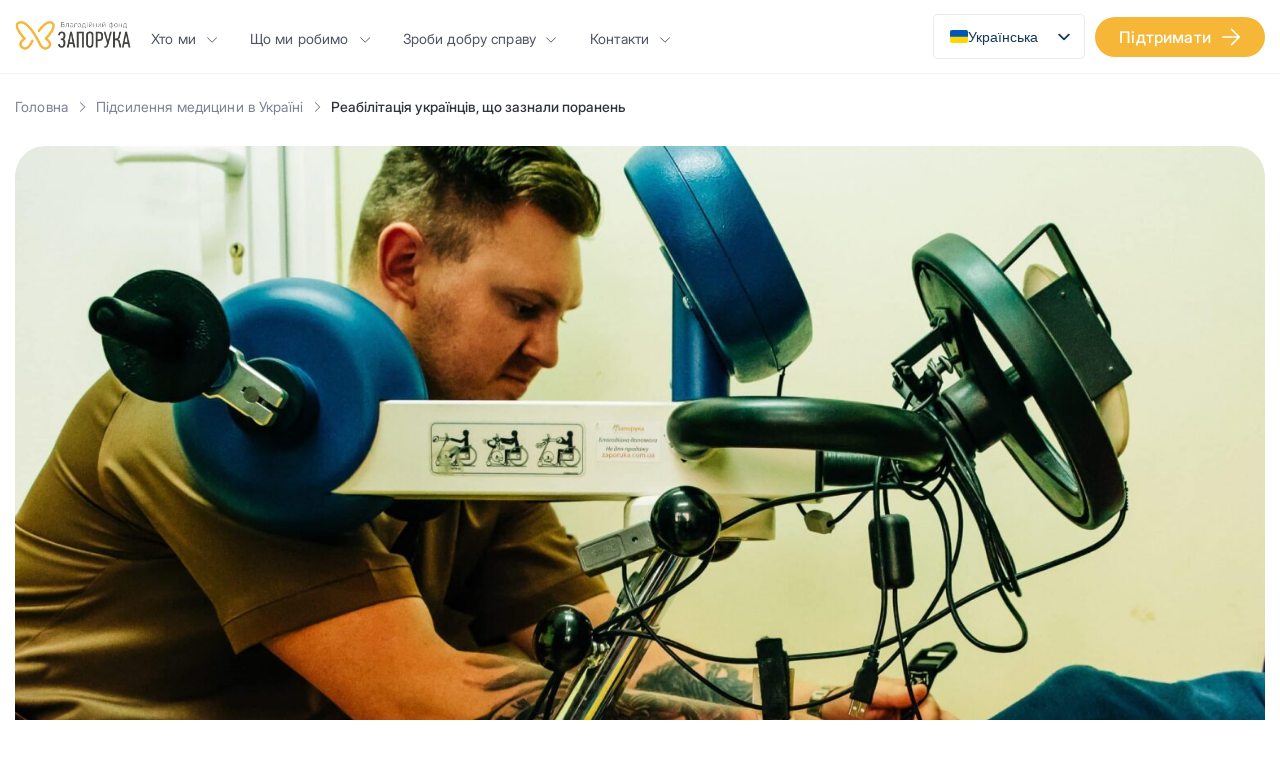

--- FILE ---
content_type: text/html; charset=UTF-8
request_url: https://zaporuka.org.ua/projects/rehabilitation-from-injuries/
body_size: 89614
content:

<!DOCTYPE html>
<html dir="ltr" lang="uk" prefix="og: https://ogp.me/ns#">
<head>
    <meta charset="utf-8"/>
    <meta name="viewport" content="width=device-width, initial-scale=1.0"/>
    <link rel="icon" href="https://zaporuka.org.ua/wp-content/themes/zaporuka/img/favicon.png">
    <title>Реабілітація українців, що зазнали поранень - Запорука</title>

            <meta property="og:image" content="https://zaporuka.org.ua/wp-content/uploads/2023/10/reabilitatsiia-scaled-1.jpg" />
    
    <script type="text/javascript"> (function(c,l,a,r,i,t,y){ c[a]=c[a]||function(){(c[a].q=c[a].q||[]).push(arguments)}; t=l.createElement(r);t.async=1;t.src="https://www.clarity.ms/tag/"+i; y=l.getElementsByTagName(r)[0];y.parentNode.insertBefore(t,y); })(window, document, "clarity", "script", "kzacesa8zw"); </script>

    <!-- Global site tag (gtag.js) - Google Analytics -->
    <script async src="https://www.googletagmanager.com/gtag/js?id=UA-167950089-1"></script>
    <script>
        window.dataLayer = window.dataLayer || [];
        function gtag(){dataLayer.push(arguments);}
        gtag('js', new Date());

        gtag('config', 'UA-167950089-1');
    </script>

    <!-- Google Tag Manager -->
    <script>(function(w,d,s,l,i){w[l]=w[l]||[];w[l].push({'gtm.start':
                new Date().getTime(),event:'gtm.js'});var f=d.getElementsByTagName(s)[0],
            j=d.createElement(s),dl=l!='dataLayer'?'&l='+l:'';j.async=true;j.src=
            'https://www.googletagmanager.com/gtm.js?id='+i+dl;f.parentNode.insertBefore(j,f);
        })(window,document,'script','dataLayer','GTM-TL47VVC');</script>
    <!-- End Google Tag Manager -->
    <script type="text/javascript">
        (function(c,l,a,r,i,t,y){
            c[a]=c[a]||function(){(c[a].q=c[a].q||[]).push(arguments)};
            t=l.createElement(r);t.async=1;t.src="https://www.clarity.ms/tag/"+i;
            y=l.getElementsByTagName(r)[0];y.parentNode.insertBefore(t,y);
        })(window, document, "clarity", "script", "j277jwyrnw");
    </script>

    
		<!-- All in One SEO 4.9.2 - aioseo.com -->
	<meta name="description" content="Лікуємо не тільки ментальні, а й фізичні травми війни, підсилюючи систему реабілітаційних послуг у лікарнях України." />
	<meta name="robots" content="max-image-preview:large" />
	<meta name="author" content="pm80lvl@gmail.com"/>
	<link rel="canonical" href="https://zaporuka.org.ua/projects/rehabilitation-from-injuries/" />
	<meta name="generator" content="All in One SEO (AIOSEO) 4.9.2" />
		<meta property="og:locale" content="uk_UA" />
		<meta property="og:site_name" content="Запорука -" />
		<meta property="og:type" content="article" />
		<meta property="og:title" content="Реабілітація українців, що зазнали поранень - Запорука" />
		<meta property="og:description" content="Лікуємо не тільки ментальні, а й фізичні травми війни, підсилюючи систему реабілітаційних послуг у лікарнях України." />
		<meta property="og:url" content="https://zaporuka.org.ua/projects/rehabilitation-from-injuries/" />
		<meta property="article:published_time" content="2023-10-23T13:07:52+00:00" />
		<meta property="article:modified_time" content="2025-05-27T09:35:09+00:00" />
		<meta property="article:publisher" content="https://www.facebook.com/Zaporuka" />
		<meta name="twitter:card" content="summary_large_image" />
		<meta name="twitter:title" content="Реабілітація українців, що зазнали поранень - Запорука" />
		<meta name="twitter:description" content="Лікуємо не тільки ментальні, а й фізичні травми війни, підсилюючи систему реабілітаційних послуг у лікарнях України." />
		<script type="application/ld+json" class="aioseo-schema">
			{"@context":"https:\/\/schema.org","@graph":[{"@type":"BreadcrumbList","@id":"https:\/\/zaporuka.org.ua\/projects\/rehabilitation-from-injuries\/#breadcrumblist","itemListElement":[{"@type":"ListItem","@id":"https:\/\/zaporuka.org.ua#listItem","position":1,"name":"\u0413\u043e\u043b\u043e\u0432\u043d\u0430","item":"https:\/\/zaporuka.org.ua","nextItem":{"@type":"ListItem","@id":"https:\/\/zaporuka.org.ua\/projects-category\/pidsilennya-medicini-v-ukrayini\/#listItem","name":"\u041f\u0456\u0434\u0441\u0438\u043b\u0435\u043d\u043d\u044f \u043c\u0435\u0434\u0438\u0446\u0438\u043d\u0438 \u0432 \u0423\u043a\u0440\u0430\u0457\u043d\u0456"}},{"@type":"ListItem","@id":"https:\/\/zaporuka.org.ua\/projects-category\/pidsilennya-medicini-v-ukrayini\/#listItem","position":2,"name":"\u041f\u0456\u0434\u0441\u0438\u043b\u0435\u043d\u043d\u044f \u043c\u0435\u0434\u0438\u0446\u0438\u043d\u0438 \u0432 \u0423\u043a\u0440\u0430\u0457\u043d\u0456","item":"https:\/\/zaporuka.org.ua\/projects-category\/pidsilennya-medicini-v-ukrayini\/","nextItem":{"@type":"ListItem","@id":"https:\/\/zaporuka.org.ua\/projects\/rehabilitation-from-injuries\/#listItem","name":"\u0420\u0435\u0430\u0431\u0456\u043b\u0456\u0442\u0430\u0446\u0456\u044f \u0443\u043a\u0440\u0430\u0457\u043d\u0446\u0456\u0432, \u0449\u043e \u0437\u0430\u0437\u043d\u0430\u043b\u0438 \u043f\u043e\u0440\u0430\u043d\u0435\u043d\u044c"},"previousItem":{"@type":"ListItem","@id":"https:\/\/zaporuka.org.ua#listItem","name":"\u0413\u043e\u043b\u043e\u0432\u043d\u0430"}},{"@type":"ListItem","@id":"https:\/\/zaporuka.org.ua\/projects\/rehabilitation-from-injuries\/#listItem","position":3,"name":"\u0420\u0435\u0430\u0431\u0456\u043b\u0456\u0442\u0430\u0446\u0456\u044f \u0443\u043a\u0440\u0430\u0457\u043d\u0446\u0456\u0432, \u0449\u043e \u0437\u0430\u0437\u043d\u0430\u043b\u0438 \u043f\u043e\u0440\u0430\u043d\u0435\u043d\u044c","previousItem":{"@type":"ListItem","@id":"https:\/\/zaporuka.org.ua\/projects-category\/pidsilennya-medicini-v-ukrayini\/#listItem","name":"\u041f\u0456\u0434\u0441\u0438\u043b\u0435\u043d\u043d\u044f \u043c\u0435\u0434\u0438\u0446\u0438\u043d\u0438 \u0432 \u0423\u043a\u0440\u0430\u0457\u043d\u0456"}}]},{"@type":"Organization","@id":"https:\/\/zaporuka.org.ua\/#organization","name":"\u0417\u0430\u043f\u043e\u0440\u0443\u043a\u0430","url":"https:\/\/zaporuka.org.ua\/","telephone":"+380443615697","sameAs":["https:\/\/www.facebook.com\/Zaporuka","https:\/\/www.instagram.com\/zaporuka\/","https:\/\/www.youtube.com\/channel\/UCKp8SRgi3Gb-HJjgpq3Azmg"]},{"@type":"Person","@id":"https:\/\/zaporuka.org.ua\/author\/pm80lvlgmail-com\/#author","url":"https:\/\/zaporuka.org.ua\/author\/pm80lvlgmail-com\/","name":"pm80lvl@gmail.com","image":{"@type":"ImageObject","@id":"https:\/\/zaporuka.org.ua\/projects\/rehabilitation-from-injuries\/#authorImage","url":"https:\/\/secure.gravatar.com\/avatar\/52c56185e70ed9a5e8c796a7ec05ff506a8515c1647a35086e1bf359b38a3572?s=96&d=mm&r=g","width":96,"height":96,"caption":"pm80lvl@gmail.com"}},{"@type":"WebPage","@id":"https:\/\/zaporuka.org.ua\/projects\/rehabilitation-from-injuries\/#webpage","url":"https:\/\/zaporuka.org.ua\/projects\/rehabilitation-from-injuries\/","name":"\u0420\u0435\u0430\u0431\u0456\u043b\u0456\u0442\u0430\u0446\u0456\u044f \u0443\u043a\u0440\u0430\u0457\u043d\u0446\u0456\u0432, \u0449\u043e \u0437\u0430\u0437\u043d\u0430\u043b\u0438 \u043f\u043e\u0440\u0430\u043d\u0435\u043d\u044c - \u0417\u0430\u043f\u043e\u0440\u0443\u043a\u0430","description":"\u041b\u0456\u043a\u0443\u0454\u043c\u043e \u043d\u0435 \u0442\u0456\u043b\u044c\u043a\u0438 \u043c\u0435\u043d\u0442\u0430\u043b\u044c\u043d\u0456, \u0430 \u0439 \u0444\u0456\u0437\u0438\u0447\u043d\u0456 \u0442\u0440\u0430\u0432\u043c\u0438 \u0432\u0456\u0439\u043d\u0438, \u043f\u0456\u0434\u0441\u0438\u043b\u044e\u044e\u0447\u0438 \u0441\u0438\u0441\u0442\u0435\u043c\u0443 \u0440\u0435\u0430\u0431\u0456\u043b\u0456\u0442\u0430\u0446\u0456\u0439\u043d\u0438\u0445 \u043f\u043e\u0441\u043b\u0443\u0433 \u0443 \u043b\u0456\u043a\u0430\u0440\u043d\u044f\u0445 \u0423\u043a\u0440\u0430\u0457\u043d\u0438.","inLanguage":"uk","isPartOf":{"@id":"https:\/\/zaporuka.org.ua\/#website"},"breadcrumb":{"@id":"https:\/\/zaporuka.org.ua\/projects\/rehabilitation-from-injuries\/#breadcrumblist"},"author":{"@id":"https:\/\/zaporuka.org.ua\/author\/pm80lvlgmail-com\/#author"},"creator":{"@id":"https:\/\/zaporuka.org.ua\/author\/pm80lvlgmail-com\/#author"},"image":{"@type":"ImageObject","url":"https:\/\/zaporuka.org.ua\/wp-content\/uploads\/2023\/10\/reabilitatsiia-scaled-1.jpg","@id":"https:\/\/zaporuka.org.ua\/projects\/rehabilitation-from-injuries\/#mainImage","width":2560,"height":1709},"primaryImageOfPage":{"@id":"https:\/\/zaporuka.org.ua\/projects\/rehabilitation-from-injuries\/#mainImage"},"datePublished":"2023-10-23T16:07:52+03:00","dateModified":"2025-05-27T12:35:09+03:00"},{"@type":"WebSite","@id":"https:\/\/zaporuka.org.ua\/#website","url":"https:\/\/zaporuka.org.ua\/","name":"\u0417\u0430\u043f\u043e\u0440\u0443\u043a\u0430","inLanguage":"uk","publisher":{"@id":"https:\/\/zaporuka.org.ua\/#organization"}}]}
		</script>
		<!-- All in One SEO -->

<style id='wp-img-auto-sizes-contain-inline-css' type='text/css'>
img:is([sizes=auto i],[sizes^="auto," i]){contain-intrinsic-size:3000px 1500px}
/*# sourceURL=wp-img-auto-sizes-contain-inline-css */
</style>
<style id='classic-theme-styles-inline-css' type='text/css'>
/*! This file is auto-generated */
.wp-block-button__link{color:#fff;background-color:#32373c;border-radius:9999px;box-shadow:none;text-decoration:none;padding:calc(.667em + 2px) calc(1.333em + 2px);font-size:1.125em}.wp-block-file__button{background:#32373c;color:#fff;text-decoration:none}
/*# sourceURL=/wp-includes/css/classic-themes.min.css */
</style>
<link rel='stylesheet' id='main-css' href='https://zaporuka.org.ua/wp-content/themes/zaporuka/css/style.min.css?ver=1769426061' type='text/css' media='all' />
<link rel='stylesheet' id='blog-css' href='https://zaporuka.org.ua/wp-content/themes/zaporuka/css/page-blog.min.css?ver=1769426061' type='text/css' media='all' />
<link rel='stylesheet' id='projects-css' href='https://zaporuka.org.ua/wp-content/themes/zaporuka/css/page-projects.min.css?ver=1769426061' type='text/css' media='all' />
<link rel='stylesheet' id='trp-language-switcher-v2-css' href='https://zaporuka.org.ua/wp-content/plugins/translatepress-multilingual/assets/css/trp-language-switcher-v2.css?ver=3.0.6' type='text/css' media='all' />
<script type="text/javascript" src="https://zaporuka.org.ua/wp-content/plugins/translatepress-multilingual/assets/js/trp-frontend-language-switcher.js?ver=3.0.6" id="trp-language-switcher-js-v2-js"></script>
<link rel="alternate" hreflang="uk" href="https://zaporuka.org.ua/projects/rehabilitation-from-injuries/"/>
<link rel="alternate" hreflang="en-US" href="https://zaporuka.org.ua/en/projects/rehabilitation-from-injuries/"/>
<link rel="alternate" hreflang="en" href="https://zaporuka.org.ua/en/projects/rehabilitation-from-injuries/"/>
<style id='global-styles-inline-css' type='text/css'>
:root{--wp--preset--aspect-ratio--square: 1;--wp--preset--aspect-ratio--4-3: 4/3;--wp--preset--aspect-ratio--3-4: 3/4;--wp--preset--aspect-ratio--3-2: 3/2;--wp--preset--aspect-ratio--2-3: 2/3;--wp--preset--aspect-ratio--16-9: 16/9;--wp--preset--aspect-ratio--9-16: 9/16;--wp--preset--color--black: #000000;--wp--preset--color--cyan-bluish-gray: #abb8c3;--wp--preset--color--white: #ffffff;--wp--preset--color--pale-pink: #f78da7;--wp--preset--color--vivid-red: #cf2e2e;--wp--preset--color--luminous-vivid-orange: #ff6900;--wp--preset--color--luminous-vivid-amber: #fcb900;--wp--preset--color--light-green-cyan: #7bdcb5;--wp--preset--color--vivid-green-cyan: #00d084;--wp--preset--color--pale-cyan-blue: #8ed1fc;--wp--preset--color--vivid-cyan-blue: #0693e3;--wp--preset--color--vivid-purple: #9b51e0;--wp--preset--gradient--vivid-cyan-blue-to-vivid-purple: linear-gradient(135deg,rgb(6,147,227) 0%,rgb(155,81,224) 100%);--wp--preset--gradient--light-green-cyan-to-vivid-green-cyan: linear-gradient(135deg,rgb(122,220,180) 0%,rgb(0,208,130) 100%);--wp--preset--gradient--luminous-vivid-amber-to-luminous-vivid-orange: linear-gradient(135deg,rgb(252,185,0) 0%,rgb(255,105,0) 100%);--wp--preset--gradient--luminous-vivid-orange-to-vivid-red: linear-gradient(135deg,rgb(255,105,0) 0%,rgb(207,46,46) 100%);--wp--preset--gradient--very-light-gray-to-cyan-bluish-gray: linear-gradient(135deg,rgb(238,238,238) 0%,rgb(169,184,195) 100%);--wp--preset--gradient--cool-to-warm-spectrum: linear-gradient(135deg,rgb(74,234,220) 0%,rgb(151,120,209) 20%,rgb(207,42,186) 40%,rgb(238,44,130) 60%,rgb(251,105,98) 80%,rgb(254,248,76) 100%);--wp--preset--gradient--blush-light-purple: linear-gradient(135deg,rgb(255,206,236) 0%,rgb(152,150,240) 100%);--wp--preset--gradient--blush-bordeaux: linear-gradient(135deg,rgb(254,205,165) 0%,rgb(254,45,45) 50%,rgb(107,0,62) 100%);--wp--preset--gradient--luminous-dusk: linear-gradient(135deg,rgb(255,203,112) 0%,rgb(199,81,192) 50%,rgb(65,88,208) 100%);--wp--preset--gradient--pale-ocean: linear-gradient(135deg,rgb(255,245,203) 0%,rgb(182,227,212) 50%,rgb(51,167,181) 100%);--wp--preset--gradient--electric-grass: linear-gradient(135deg,rgb(202,248,128) 0%,rgb(113,206,126) 100%);--wp--preset--gradient--midnight: linear-gradient(135deg,rgb(2,3,129) 0%,rgb(40,116,252) 100%);--wp--preset--font-size--small: 13px;--wp--preset--font-size--medium: 20px;--wp--preset--font-size--large: 36px;--wp--preset--font-size--x-large: 42px;--wp--preset--spacing--20: 0.44rem;--wp--preset--spacing--30: 0.67rem;--wp--preset--spacing--40: 1rem;--wp--preset--spacing--50: 1.5rem;--wp--preset--spacing--60: 2.25rem;--wp--preset--spacing--70: 3.38rem;--wp--preset--spacing--80: 5.06rem;--wp--preset--shadow--natural: 6px 6px 9px rgba(0, 0, 0, 0.2);--wp--preset--shadow--deep: 12px 12px 50px rgba(0, 0, 0, 0.4);--wp--preset--shadow--sharp: 6px 6px 0px rgba(0, 0, 0, 0.2);--wp--preset--shadow--outlined: 6px 6px 0px -3px rgb(255, 255, 255), 6px 6px rgb(0, 0, 0);--wp--preset--shadow--crisp: 6px 6px 0px rgb(0, 0, 0);}:where(.is-layout-flex){gap: 0.5em;}:where(.is-layout-grid){gap: 0.5em;}body .is-layout-flex{display: flex;}.is-layout-flex{flex-wrap: wrap;align-items: center;}.is-layout-flex > :is(*, div){margin: 0;}body .is-layout-grid{display: grid;}.is-layout-grid > :is(*, div){margin: 0;}:where(.wp-block-columns.is-layout-flex){gap: 2em;}:where(.wp-block-columns.is-layout-grid){gap: 2em;}:where(.wp-block-post-template.is-layout-flex){gap: 1.25em;}:where(.wp-block-post-template.is-layout-grid){gap: 1.25em;}.has-black-color{color: var(--wp--preset--color--black) !important;}.has-cyan-bluish-gray-color{color: var(--wp--preset--color--cyan-bluish-gray) !important;}.has-white-color{color: var(--wp--preset--color--white) !important;}.has-pale-pink-color{color: var(--wp--preset--color--pale-pink) !important;}.has-vivid-red-color{color: var(--wp--preset--color--vivid-red) !important;}.has-luminous-vivid-orange-color{color: var(--wp--preset--color--luminous-vivid-orange) !important;}.has-luminous-vivid-amber-color{color: var(--wp--preset--color--luminous-vivid-amber) !important;}.has-light-green-cyan-color{color: var(--wp--preset--color--light-green-cyan) !important;}.has-vivid-green-cyan-color{color: var(--wp--preset--color--vivid-green-cyan) !important;}.has-pale-cyan-blue-color{color: var(--wp--preset--color--pale-cyan-blue) !important;}.has-vivid-cyan-blue-color{color: var(--wp--preset--color--vivid-cyan-blue) !important;}.has-vivid-purple-color{color: var(--wp--preset--color--vivid-purple) !important;}.has-black-background-color{background-color: var(--wp--preset--color--black) !important;}.has-cyan-bluish-gray-background-color{background-color: var(--wp--preset--color--cyan-bluish-gray) !important;}.has-white-background-color{background-color: var(--wp--preset--color--white) !important;}.has-pale-pink-background-color{background-color: var(--wp--preset--color--pale-pink) !important;}.has-vivid-red-background-color{background-color: var(--wp--preset--color--vivid-red) !important;}.has-luminous-vivid-orange-background-color{background-color: var(--wp--preset--color--luminous-vivid-orange) !important;}.has-luminous-vivid-amber-background-color{background-color: var(--wp--preset--color--luminous-vivid-amber) !important;}.has-light-green-cyan-background-color{background-color: var(--wp--preset--color--light-green-cyan) !important;}.has-vivid-green-cyan-background-color{background-color: var(--wp--preset--color--vivid-green-cyan) !important;}.has-pale-cyan-blue-background-color{background-color: var(--wp--preset--color--pale-cyan-blue) !important;}.has-vivid-cyan-blue-background-color{background-color: var(--wp--preset--color--vivid-cyan-blue) !important;}.has-vivid-purple-background-color{background-color: var(--wp--preset--color--vivid-purple) !important;}.has-black-border-color{border-color: var(--wp--preset--color--black) !important;}.has-cyan-bluish-gray-border-color{border-color: var(--wp--preset--color--cyan-bluish-gray) !important;}.has-white-border-color{border-color: var(--wp--preset--color--white) !important;}.has-pale-pink-border-color{border-color: var(--wp--preset--color--pale-pink) !important;}.has-vivid-red-border-color{border-color: var(--wp--preset--color--vivid-red) !important;}.has-luminous-vivid-orange-border-color{border-color: var(--wp--preset--color--luminous-vivid-orange) !important;}.has-luminous-vivid-amber-border-color{border-color: var(--wp--preset--color--luminous-vivid-amber) !important;}.has-light-green-cyan-border-color{border-color: var(--wp--preset--color--light-green-cyan) !important;}.has-vivid-green-cyan-border-color{border-color: var(--wp--preset--color--vivid-green-cyan) !important;}.has-pale-cyan-blue-border-color{border-color: var(--wp--preset--color--pale-cyan-blue) !important;}.has-vivid-cyan-blue-border-color{border-color: var(--wp--preset--color--vivid-cyan-blue) !important;}.has-vivid-purple-border-color{border-color: var(--wp--preset--color--vivid-purple) !important;}.has-vivid-cyan-blue-to-vivid-purple-gradient-background{background: var(--wp--preset--gradient--vivid-cyan-blue-to-vivid-purple) !important;}.has-light-green-cyan-to-vivid-green-cyan-gradient-background{background: var(--wp--preset--gradient--light-green-cyan-to-vivid-green-cyan) !important;}.has-luminous-vivid-amber-to-luminous-vivid-orange-gradient-background{background: var(--wp--preset--gradient--luminous-vivid-amber-to-luminous-vivid-orange) !important;}.has-luminous-vivid-orange-to-vivid-red-gradient-background{background: var(--wp--preset--gradient--luminous-vivid-orange-to-vivid-red) !important;}.has-very-light-gray-to-cyan-bluish-gray-gradient-background{background: var(--wp--preset--gradient--very-light-gray-to-cyan-bluish-gray) !important;}.has-cool-to-warm-spectrum-gradient-background{background: var(--wp--preset--gradient--cool-to-warm-spectrum) !important;}.has-blush-light-purple-gradient-background{background: var(--wp--preset--gradient--blush-light-purple) !important;}.has-blush-bordeaux-gradient-background{background: var(--wp--preset--gradient--blush-bordeaux) !important;}.has-luminous-dusk-gradient-background{background: var(--wp--preset--gradient--luminous-dusk) !important;}.has-pale-ocean-gradient-background{background: var(--wp--preset--gradient--pale-ocean) !important;}.has-electric-grass-gradient-background{background: var(--wp--preset--gradient--electric-grass) !important;}.has-midnight-gradient-background{background: var(--wp--preset--gradient--midnight) !important;}.has-small-font-size{font-size: var(--wp--preset--font-size--small) !important;}.has-medium-font-size{font-size: var(--wp--preset--font-size--medium) !important;}.has-large-font-size{font-size: var(--wp--preset--font-size--large) !important;}.has-x-large-font-size{font-size: var(--wp--preset--font-size--x-large) !important;}
/*# sourceURL=global-styles-inline-css */
</style>
</head>

<body class="wp-singular projects-template-default single single-projects postid-7647 wp-theme-zaporuka translatepress-uk">


    <header class="header">
        <div class="container">
            <div class="navbar-header d-flex --just-space --align-center">
                                    <a href="/" class="logo">
                        <svg width="120" height="38" viewBox="0 0 120 38" fill="none" xmlns="http://www.w3.org/2000/svg" xmlns:xlink="http://www.w3.org/1999/xlink">
<g style="mix-blend-mode:multiply">
<rect width="120" height="38" fill="url(#pattern0_1611_38212)"/>
</g>
<defs>
<pattern id="pattern0_1611_38212" patternContentUnits="objectBoundingBox" width="1" height="1">
<use xlink:href="#image0_1611_38212" transform="matrix(0.00227977 0 0 0.00714286 -0.0212096 0)"/>
</pattern>
<image id="image0_1611_38212" width="446" height="140" preserveAspectRatio="none" xlink:href="[data-uri]"/>
</defs>
</svg>
                    </a>
                                <div class="header__navigation d-flex --just-space --align-center visible-desktop">
                    <ul class="header__navigation_list">

                        <li id="menu-item-1084" class="menu-item-bg menu-item-column-4 first-menu-item menu-item menu-item-type-custom menu-item-object-custom menu-item-has-children menu-item-1084"><a href="#">Хто ми</a>
<ul class="sub-menu">
	<li id="menu-item-1095" class="menu-item-info menu-item menu-item-type-custom menu-item-object-custom menu-item-1095"><a href="#">Хто ми<span class="description">Дізнайтесь більше про нашу місію, історію фонду, команду та документи, що підтверджують нашу прозорість.</span></a></li>
	<li id="menu-item-1238" class="mission menu-item menu-item-type-post_type menu-item-object-page menu-item-1238"><a href="https://zaporuka.org.ua/pro-nas/">Місія фонду</a></li>
	<li id="menu-item-10357" class="help menu-item-break menu-item menu-item-type-post_type menu-item-object-page menu-item-10357"><a href="https://zaporuka.org.ua/potribna-dopomoha/">Кому ми допомагаємо</a></li>
	<li id="menu-item-9548" class="team menu-item menu-item-type-post_type menu-item-object-page menu-item-9548"><a href="https://zaporuka.org.ua/staty-partnerom/partners/">Нам довіряють</a></li>
	<li id="menu-item-1087" class="media menu-item-break menu-item menu-item-type-post_type menu-item-object-page menu-item-1087"><a href="https://zaporuka.org.ua/zmi/">Ми у медіа</a></li>
	<li id="menu-item-1239" class="begin menu-item menu-item-type-post_type menu-item-object-page menu-item-1239"><a href="https://zaporuka.org.ua/istoriia-fondu/">Як усе починалося</a></li>
	<li id="menu-item-1089" class="documents menu-item-break menu-item menu-item-type-post_type menu-item-object-page menu-item-1089"><a href="https://zaporuka.org.ua/documents/">Документи</a></li>
	<li id="menu-item-1086" class="help menu-item menu-item-type-post_type menu-item-object-page menu-item-1086"><a href="https://zaporuka.org.ua/potribna-dopomoha/">Кому ми допомагаємо </a></li>
</ul>
</li>
<li id="menu-item-1092" class="menu-item-bg menu-item-column-4 menu-item menu-item-type-custom menu-item-object-custom menu-item-has-children menu-item-1092"><a href="#">Що ми робимо</a>
<ul class="sub-menu">
	<li id="menu-item-1108" class="menu-item-info menu-item menu-item-type-custom menu-item-object-custom menu-item-1108"><a href="#">Що ми робимо<span class="description">Ми активно працюємо над різними ініціативами, що включають допомогу дітям, збір коштів та важливі події.</span></a></li>
	<li id="menu-item-1242" class="now menu-item menu-item-type-post_type menu-item-object-page menu-item-1242"><a href="https://zaporuka.org.ua/proekti/">Чим ми займаємося зараз</a></li>
	<li id="menu-item-9598" class="today menu-item menu-item-type-taxonomy menu-item-object-projects-category menu-item-9598"><a href="https://zaporuka.org.ua/projects-category/dopomoga-dityam/">Потрібна допомога сьогодні</a></li>
	<li id="menu-item-10096" class="begin menu-item-break menu-item menu-item-type-post_type menu-item-object-page menu-item-10096"><a href="https://zaporuka.org.ua/support-guide/">МИ ПОРУЧ: порадник для сімей з тяжкохворими дітьми</a></li>
	<li id="menu-item-1244" class="tender menu-item menu-item-type-taxonomy menu-item-object-post_tag menu-item-1244"><a href="https://zaporuka.org.ua/tag/tender/">Тендери</a></li>
	<li id="menu-item-1241" class="news menu-item-break menu-item menu-item-type-taxonomy menu-item-object-post_tag menu-item-1241"><a href="https://zaporuka.org.ua/tag/novyny/">Новини</a></li>
	<li id="menu-item-1096" class="documents menu-item menu-item-type-post_type menu-item-object-page menu-item-1096"><a href="https://zaporuka.org.ua/zviti/">Звіти</a></li>
	<li id="menu-item-1240" class="events menu-item menu-item-type-taxonomy menu-item-object-category menu-item-1240"><a href="https://zaporuka.org.ua/category/podiyi/">Події</a></li>
</ul>
</li>
<li id="menu-item-1093" class="menu-item-bg menu-item-column-4 menu-item menu-item-type-custom menu-item-object-custom menu-item-has-children menu-item-1093"><a href="#">Зроби добру справу</a>
<ul class="sub-menu">
	<li id="menu-item-1111" class="menu-item-info menu-item menu-item-type-custom menu-item-object-custom menu-item-1111"><a href="#">Зроби добру справу<span class="description">Долучіться до нашої роботи! Зробіть внесок, станьте партнером чи волонтером або створіть власний збір для важливих проєктів.</span></a></li>
	<li id="menu-item-1245" class="contribution menu-item menu-item-type-post_type menu-item-object-page menu-item-1245"><a href="https://zaporuka.org.ua/dopomohti/">Зроби внесок</a></li>
	<li id="menu-item-1115" class="gathering menu-item-break menu-item menu-item-type-custom menu-item-object-custom menu-item-1115"><a target="_blank" href="https://razom.zaporuka.org.ua/">Створи власний збір</a></li>
	<li id="menu-item-1097" class="today menu-item-break menu-item menu-item-type-post_type menu-item-object-page menu-item-1097"><a href="https://zaporuka.org.ua/staty-volonterom/">Стань волонтером</a></li>
	<li id="menu-item-1098" class="partner menu-item menu-item-type-post_type menu-item-object-page menu-item-1098"><a href="https://zaporuka.org.ua/staty-partnerom/">Станьте партнером</a></li>
</ul>
</li>
<li id="menu-item-1094" class="menu-item-bg menu-item-column-2 menu-item menu-item-type-custom menu-item-object-custom menu-item-has-children menu-item-1094"><a href="#">Контакти</a>
<ul class="sub-menu">
	<li id="menu-item-1121" class="menu-item-info menu-item menu-item-type-custom menu-item-object-custom menu-item-1121"><a href="#">Контакти<span class="description">Зв’яжіться з нами для отримання більше інформації про наші координати, мапу проєктів, часто задавані питання та корисні матеріали.</span></a></li>
	<li id="menu-item-1099" class="place menu-item-break menu-item menu-item-type-post_type menu-item-object-page menu-item-1099"><a href="https://zaporuka.org.ua/contacts/">Як нас знайти</a></li>
</ul>
</li>
                    </ul>
                </div>
                <div class="header__actions d-flex --align-center">
                    <div class="trp-shortcode-switcher__wrapper"
     style="--bg:#ffffff;--bg-hover:#0000000d;--text:#143852;--text-hover:#1d2327;--border:1px solid #1438521a;--border-width:1px;--border-color:#1438521a;--border-radius:5px;--flag-radius:2px;--flag-size:18px;--aspect-ratio:4/3;--font-size:14px;--transition-duration:0.2s"
     role="group"
     data-open-mode="hover">

    
        <!-- ANCHOR (in-flow only; sizing/borders; inert) -->
        <div class="trp-language-switcher trp-ls-dropdown trp-shortcode-switcher trp-shortcode-anchor trp-open-on-hover"
             aria-hidden="true"
             inert
             data-no-translation>
                <div class="trp-current-language-item__wrapper">
        <a class="trp-language-item trp-language-item__default trp-language-item__current" data-no-translation href="https://zaporuka.org.ua/projects/rehabilitation-from-injuries/" title="Українська"><img src="https://zaporuka.org.ua/wp-content/plugins/translatepress-multilingual/assets/flags/4x3/uk.svg" class="trp-flag-image" alt="" role="presentation" loading="lazy" /><span class="trp-language-item-name">Українська</span></a>                    <svg class="trp-shortcode-arrow" width="20" height="20" viewBox="0 0 20 21" fill="none" aria-hidden="true" focusable="false" xmlns="http://www.w3.org/2000/svg">
                <path d="M5 8L10 13L15 8" stroke="var(--text)" stroke-width="2" stroke-linecap="round" stroke-linejoin="round"/>
            </svg>
            </div>
            </div>

        <!-- OVERLAY (positioned; interactive surface) -->
        <div class="trp-language-switcher trp-ls-dropdown trp-shortcode-switcher trp-shortcode-overlay trp-open-on-hover"
             role="navigation"
             aria-label="Website language selector"
             data-no-translation
        >
                <div class="trp-current-language-item__wrapper">
        <div class="trp-language-item trp-language-item__default trp-language-item__current" data-no-translation role="button" aria-expanded="false" tabindex="0" aria-label="Change language" aria-controls="trp-shortcode-dropdown-69774c8de14fc"><img src="https://zaporuka.org.ua/wp-content/plugins/translatepress-multilingual/assets/flags/4x3/uk.svg" class="trp-flag-image" alt="" role="presentation" loading="lazy" /><span class="trp-language-item-name">Українська</span></div>                    <svg class="trp-shortcode-arrow" width="20" height="20" viewBox="0 0 20 21" fill="none" aria-hidden="true" focusable="false" xmlns="http://www.w3.org/2000/svg">
                <path d="M5 8L10 13L15 8" stroke="var(--text)" stroke-width="2" stroke-linecap="round" stroke-linejoin="round"/>
            </svg>
            </div>
    
            <div class="trp-switcher-dropdown-list"
                 id="trp-shortcode-dropdown-69774c8de14fc"
                 role="group"
                 aria-label="Available languages"
                 hidden
                 inert
            >
                                                            <a class="trp-language-item" href="https://zaporuka.org.ua/en/projects/rehabilitation-from-injuries/" title="English">
                            <img src="https://zaporuka.org.ua/wp-content/plugins/translatepress-multilingual/assets/flags/4x3/en_US.svg" class="trp-flag-image" alt="" role="presentation" loading="lazy" />                                                            <span class="trp-language-item-name" data-no-translation>English</span>
                                                                                </a>
                                                </div>
        </div>

    </div>
                    <a href="https://zaporuka.org.ua/dopomohti/" class="btn btn-content">
                        Підтримати
                        <svg xmlns="http://www.w3.org/2000/svg" width="20" height="20" viewBox="0 0 20 20" fill="none">
                            <path d="M11.0025 1.71339C10.7175 1.42887 10.2555 1.42887 9.97049 1.71339C9.68551 1.99792 9.68551 2.45922 9.97049 2.74375L16.5085 9.27143H1.72973C1.32671 9.27143 1 9.59762 1 10C1 10.4024 1.32671 10.7286 1.72973 10.7286H16.5085L9.97049 17.2562C9.68551 17.5408 9.68551 18.0021 9.97049 18.2866C10.2555 18.5711 10.7175 18.5711 11.0025 18.2866L18.7863 10.5152C18.9288 10.3729 19 10.1865 19 10C19 9.90121 18.9803 9.80702 18.9446 9.72111C18.909 9.63518 18.8562 9.55467 18.7863 9.48482L11.0025 1.71339Z" fill="white"/>
                        </svg>
                    </a>
                </div>
                <div class="header__hamburger js-hamburger visible-mob">
                    <div class="hamburger-line1"></div>
                    <div class="hamburger-line3"></div>
                </div>
            </div>
        </div>
    </header>


<main id="main" class="main ">


<div class="main-wrapper">
    <div class="first-display-single-project">
    <div class="container">
        <div class="breadcrumbs">
    <div class="aioseo-breadcrumbs"><span class="aioseo-breadcrumb">
	<a href="https://zaporuka.org.ua" title="Головна">Головна</a>
</span><span class="aioseo-breadcrumb-separator">›</span><span class="aioseo-breadcrumb">
	<a href="https://zaporuka.org.ua/projects-category/pidsilennya-medicini-v-ukrayini/" title="Підсилення медицини в Україні">Підсилення медицини в Україні</a>
</span><span class="aioseo-breadcrumb-separator">›</span><span class="aioseo-breadcrumb">
	Реабілітація українців, що зазнали поранень
</span></div></div>
                    <div class="first-display__image">
                <img width="2560" height="1709" src="https://zaporuka.org.ua/wp-content/uploads/2023/10/reabilitatsiia-scaled-1.jpg" class="attachment-full size-full wp-post-image" alt="" decoding="async" fetchpriority="high" srcset="https://zaporuka.org.ua/wp-content/uploads/2023/10/reabilitatsiia-scaled-1.jpg 2560w, https://zaporuka.org.ua/wp-content/uploads/2023/10/reabilitatsiia-scaled-1-300x200.jpg 300w, https://zaporuka.org.ua/wp-content/uploads/2023/10/reabilitatsiia-scaled-1-1024x684.jpg 1024w, https://zaporuka.org.ua/wp-content/uploads/2023/10/reabilitatsiia-scaled-1-768x513.jpg 768w, https://zaporuka.org.ua/wp-content/uploads/2023/10/reabilitatsiia-scaled-1-1536x1025.jpg 1536w, https://zaporuka.org.ua/wp-content/uploads/2023/10/reabilitatsiia-scaled-1-2048x1367.jpg 2048w, https://zaporuka.org.ua/wp-content/uploads/2023/10/reabilitatsiia-scaled-1-18x12.jpg 18w" sizes="(max-width: 2560px) 100vw, 2560px" />            </div>
            </div>
</div>
<div class="info mb-150">
    <div class="container">
        <div class="result__content d-flex --just-space --align-stretch f-wrap">
                    </div>
        <div class="info__text text">
            <h1>Реабілітація українців, що зазнали поранень</h1>
<p>Ми лікуємо не тільки ментальні, а й фізичні травми війни — реалізуємо власні й допомагаємо проєктам партнерів, які мають зробити доступною реабілітацію для українців, які пережили мінно-вибухові та інші травми. У 2022 році ми долучилися до облаштування та обладнання <strong>Центру Unbroken</strong> <strong>Першого медичного об’єднання у Львові</strong>. Попри війну, почали та успішно завершили проєкт створення реабілітаційного <strong>Центру у Національному інституті раку у Києві</strong>, де можуть отримати допомогу як пацієнти з онкопатологіями, так і поранені.</p>
        </div>
    </div>
</div>

<div class="container" id="support-block">
            <h2 class="title">
            Підтримати
        </h2>
    </div>
<div class="support-block d-flex ">
    <div class="donation-container grey-block">
            <div class="donation-switch">
                <span class="text first">Разова допомога</span>
                <label for="donation-toggle" class="donation-switch-label">
                    <input type="checkbox" id="donation-toggle" class="donation-toggle" >
                    <span class="switcher"></span>
                </label>
                <span class="text second">Щомісячна підтримка</span>
            </div>
            <div class="block-onetime block-donation-text">
                <div class="title">
                    Оберіть суму разового внеску
                </div>
            </div>
        <div class="block-subscribe block-donation-text">
                            <div class="title">
                    Оберіть суму щомісячного внеску
                </div>
                        <div class="hint">
                <svg xmlns="http://www.w3.org/2000/svg" width="20" height="21" viewBox="0 0 20 21" fill="none">
                    <path d="M10 18.5C12.1217 18.5 14.1566 17.6571 15.6569 16.1569C17.1571 14.6566 18 12.6217 18 10.5C18 8.37827 17.1571 6.34344 15.6569 4.84315C14.1566 3.34285 12.1217 2.5 10 2.5C7.87827 2.5 5.84344 3.34285 4.34315 4.84315C2.84285 6.34344 2 8.37827 2 10.5C2 12.6217 2.84285 14.6566 4.34315 16.1569C5.84344 17.6571 7.87827 18.5 10 18.5ZM8.75 13H9.5V11H8.75C8.33437 11 8 10.6656 8 10.25C8 9.83437 8.33437 9.5 8.75 9.5H10.25C10.6656 9.5 11 9.83437 11 10.25V13H11.25C11.6656 13 12 13.3344 12 13.75C12 14.1656 11.6656 14.5 11.25 14.5H8.75C8.33437 14.5 8 14.1656 8 13.75C8 13.3344 8.33437 13 8.75 13ZM10 6.5C10.2652 6.5 10.5196 6.60536 10.7071 6.79289C10.8946 6.98043 11 7.23478 11 7.5C11 7.76522 10.8946 8.01957 10.7071 8.20711C10.5196 8.39464 10.2652 8.5 10 8.5C9.73478 8.5 9.48043 8.39464 9.29289 8.20711C9.10536 8.01957 9 7.76522 9 7.5C9 7.23478 9.10536 6.98043 9.29289 6.79289C9.48043 6.60536 9.73478 6.5 10 6.5Z"
                          fill="#F6B738"/>
                </svg>
                <span class="text">Списання коштів відбувається <strong>щомісяця</strong> у день оформлення підписки</span>
            </div>
        </div>
        <form id="donation-form" class="donation-form" data-project="">
            <div class="block-input">
                <label for="amount">
                    <input type="number" id="amount" placeholder="Ваш внесок" class="input-amount" required>
                </label>
                <div class="custom-select donation-form-select">
                    <div class="select-selected" data-selected="UAH">
                        UAH ₴
                        <span class="select-arrow"></span>
                    </div>
                    <div class="select-options">
                        <div data-value="USD" data-symbol="$">USD ($)</div>
                        <div data-value="UAH" data-symbol="₴">UAH (₴)</div>
                    </div>
                </div>
            </div>
            <div class="amount-not">Максимальна сума переказу кредитною картою 29.999 грн., для більшої суми скористайтеся <a href="https://zaporuka.org.ua/dopomohti/bankivskyj-perekaz/" target="_blank">Банківським переказом</a></div>

            <div class="amount-buttons">
                <button type="button" class="preset-amount" data-value="100">+ 100 <span>₴</span></button>
                <button type="button" class="preset-amount" data-value="500">+ 500 <span>₴</span></button>
                <button type="button" class="preset-amount" data-value="1000">+ 1000 <span>₴</span></button>
            </div>

                            <div class="checkbox-container">
                    <label class="custom-checkbox" for="anonymous">
                        <input type="checkbox" id="anonymous" name="donation-form-anonymous" class="input-anonymous">
                        <span class="checkmark"></span> Допомогти анонімно
                    </label>
                </div>
            
            <div class="inputs-grid">
                <label for="donation-form-name">
                    <input type="text" id="donation-form-name" name="donation-form-name" class="input-name"
                           placeholder="Імя та прізвище*" required>
                </label>

                <label for="donation-form-email">
                    <input type="email" id="donation-form-email" name="donation-form-email" class="input-email"
                           placeholder="Email" required>
                </label>
            </div>

            <div class="checkbox-container checkbox-container-agree">
                <label class="custom-checkbox" for="agree">
                    <input type="checkbox" id="agree" name="donation-form-agree" required>
                    <span class="checkmark"></span> Я погоджуюся з <a href="https://zaporuka.org.ua/offer/" target="_blank">офертою</a>
                </label>
            </div>

            <input type="hidden" name="page_id" value="10366">

            <button type="submit" class="form-btn btn submit-donate">
                Підтримати
                <svg xmlns="http://www.w3.org/2000/svg" width="20" height="20" viewBox="0 0 20 20" fill="none">
                    <path d="M11.0025 1.71339C10.7175 1.42887 10.2555 1.42887 9.97049 1.71339C9.68551 1.99792 9.68551 2.45922 9.97049 2.74375L16.5085 9.27143H1.72973C1.32671 9.27143 1 9.59762 1 10C1 10.4024 1.32671 10.7286 1.72973 10.7286H16.5085L9.97049 17.2562C9.68551 17.5408 9.68551 18.0021 9.97049 18.2866C10.2555 18.5711 10.7175 18.5711 11.0025 18.2866L18.7863 10.5152C18.9288 10.3729 19 10.1865 19 10C19 9.90121 18.9803 9.80702 18.9446 9.72111C18.909 9.63518 18.8562 9.55467 18.7863 9.48482L11.0025 1.71339Z"
                          fill="white"/>
                </svg>
            </button>
            <div class="error-message hide"></div>
            <a href="#" class="form-bot-link">Не проходить оплата</a>
        </form>
    </div>
    <div class="block-bank-options">
    <a href="https://zaporuka.org.ua/dopomohti/bankivskyj-perekaz/" class="item">
        <div class="item-icon">
            <svg xmlns="http://www.w3.org/2000/svg" width="48" height="48" viewBox="0 0 48 48" fill="none">
                <path d="M23.0749 5.33039L6.57688 12.401C5.54576 12.8429 4.97127 13.9477 5.19959 15.0377C5.42791 16.1278 6.38539 16.9232 7.5049 16.9232V17.5124C7.5049 18.492 8.29298 19.2801 9.27255 19.2801H38.7334C39.713 19.2801 40.501 18.492 40.501 17.5124V16.9232C41.6205 16.9232 42.5854 16.1351 42.8063 15.0377C43.0273 13.9403 42.4528 12.8355 41.429 12.401L24.931 5.33039C24.3418 5.07997 23.6642 5.07997 23.0749 5.33039ZM14.5755 21.637H9.86177V36.0949C9.81758 36.117 9.77338 36.1464 9.72919 36.1759L6.19389 38.5327C5.33217 39.1072 4.94181 40.1825 5.24378 41.1769C5.54576 42.1712 6.46641 42.8488 7.5049 42.8488H40.501C41.5395 42.8488 42.4528 42.1712 42.7548 41.1769C43.0568 40.1825 42.6738 39.1072 41.8047 38.5327L38.2694 36.1759C38.2252 36.1464 38.181 36.1243 38.1368 36.0949L38.1442 21.637H33.4304V35.7782H30.4843V21.637H25.7706V35.7782H22.2353V21.637H17.5216V35.7782H14.5755V21.637ZM24.003 9.85263C24.628 9.85263 25.2275 10.1009 25.6695 10.5429C26.1115 10.9849 26.3598 11.5844 26.3598 12.2095C26.3598 12.8346 26.1115 13.4341 25.6695 13.876C25.2275 14.318 24.628 14.5664 24.003 14.5664C23.3779 14.5664 22.7784 14.318 22.3364 13.876C21.8944 13.4341 21.6461 12.8346 21.6461 12.2095C21.6461 11.5844 21.8944 10.9849 22.3364 10.5429C22.7784 10.1009 23.3779 9.85263 24.003 9.85263Z" fill="#B9B9B9"/>
            </svg>
        </div>
        <span>
                        Банківські реквізити
                    </span>
        <span class="item-arrow">
                        <svg xmlns="http://www.w3.org/2000/svg" width="32" height="32" viewBox="0 0 32 32" fill="none">
                          <path d="M17.6041 2.74182C17.1481 2.28658 16.4088 2.28658 15.9529 2.74182C15.4969 3.19706 15.4969 3.93515 15.9529 4.39039L26.4138 14.8347H2.76767C2.12284 14.8347 1.6001 15.3566 1.6001 16.0004C1.6001 16.6442 2.12284 17.1661 2.76767 17.1661H26.4138L15.9529 27.6104C15.4969 28.0656 15.4969 28.8037 15.9529 29.259C16.4088 29.7142 17.1481 29.7142 17.6041 29.259L30.0581 16.8247C30.2861 16.5971 30.4001 16.2987 30.4001 16.0004C30.4001 15.8423 30.3686 15.6916 30.3115 15.5542C30.2545 15.4167 30.1701 15.2879 30.0581 15.1761L17.6041 2.74182Z" fill="#171717"/>
                        </svg>
                    </span>
    </a>
    <a href="https://send.monobank.ua/jar/3KnYMTnkfa" class="item" target="_blank">
        <div class="item-icon">
            <svg xmlns="http://www.w3.org/2000/svg" width="80" height="80" viewBox="0 0 80 80" fill="none">
                <g clip-path="url(#clip0_1552_47376)">
                    <path d="M66.4385 0.376953H13.5052C6.14141 0.376953 0.171875 6.34649 0.171875 13.7103V66.6903C0.171875 74.0541 6.14141 80.0236 13.5052 80.0236H66.4385C73.8023 80.0236 79.7719 74.0541 79.7719 66.6903V13.7103C79.7719 6.34649 73.8023 0.376953 66.4385 0.376953Z" fill="url(#paint0_linear_1552_47376)"/>
                    <path d="M26.7347 46.4698V37.4891C26.7347 34.9418 25.3707 33.7324 23.0813 33.7324C21.1767 33.7324 19.53 34.8644 18.8093 35.9964C18.346 34.5811 17.188 33.7324 15.3613 33.7324C13.4567 33.7324 11.81 34.9158 11.2953 35.6624V34.0411H8.02734V46.4691H11.2953V38.1071C11.784 37.4124 12.7367 36.6404 13.8687 36.6404C15.2067 36.6404 15.7213 37.4638 15.7213 38.6218V46.4691H19.0147V38.0811C19.478 37.4118 20.43 36.6398 21.588 36.6398C22.926 36.6398 23.4413 37.4631 23.4413 38.6211V46.4691L26.7347 46.4698ZM35.7153 46.7784C31.624 46.7784 29.154 43.7938 29.154 40.2424C29.154 36.7171 31.624 33.7324 35.7153 33.7324C39.8327 33.7324 42.3027 36.7171 42.3027 40.2424C42.3027 43.7938 39.8327 46.7784 35.7153 46.7784ZM35.7153 43.8711C37.7487 43.8711 38.906 42.1978 38.906 40.2424C38.906 38.3124 37.748 36.6404 35.7153 36.6404C33.682 36.6404 32.55 38.3124 32.55 40.2424C32.55 42.1984 33.6827 43.8711 35.7153 43.8711ZM56.378 46.4698V37.6951C56.378 35.2764 55.066 33.7324 52.338 33.7324C50.3047 33.7324 48.7873 34.7104 47.9893 35.6624V34.0411H44.7213V46.4698H47.9893V38.1071C48.5293 37.3604 49.5333 36.6404 50.82 36.6404C52.2093 36.6404 53.11 37.2324 53.11 38.9564V46.4698H56.378ZM65.384 46.7784C61.2927 46.7784 58.8227 43.7938 58.8227 40.2424C58.8227 36.7171 61.2927 33.7324 65.384 33.7324C69.5013 33.7324 71.9713 36.7171 71.9713 40.2424C71.9713 43.7938 69.5013 46.7784 65.384 46.7784ZM65.384 43.8711C67.4173 43.8711 68.5747 42.1978 68.5747 40.2424C68.5747 38.3124 67.4167 36.6404 65.384 36.6404C63.3507 36.6404 62.2187 38.3124 62.2187 40.2424C62.2187 42.1984 63.3513 43.8711 65.384 43.8711Z" fill="white"/>
                </g>
                <defs>
                    <linearGradient id="paint0_linear_1552_47376" x1="40.8952" y1="1.32295" x2="40.8952" y2="78.915" gradientUnits="userSpaceOnUse">
                        <stop stop-color="#373B45"/>
                        <stop offset="1" stop-color="#181A1D"/>
                    </linearGradient>
                    <clipPath id="clip0_1552_47376">
                        <rect width="80" height="80" fill="white" transform="translate(0 0.255859)"/>
                    </clipPath>
                </defs>
            </svg>
        </div>
        <span>
                        Монобанка
                    </span>
        <span class="item-arrow">
                        <svg xmlns="http://www.w3.org/2000/svg" width="32" height="32" viewBox="0 0 32 32" fill="none">
                          <path d="M17.6041 2.74182C17.1481 2.28658 16.4088 2.28658 15.9529 2.74182C15.4969 3.19706 15.4969 3.93515 15.9529 4.39039L26.4138 14.8347H2.76767C2.12284 14.8347 1.6001 15.3566 1.6001 16.0004C1.6001 16.6442 2.12284 17.1661 2.76767 17.1661H26.4138L15.9529 27.6104C15.4969 28.0656 15.4969 28.8037 15.9529 29.259C16.4088 29.7142 17.1481 29.7142 17.6041 29.259L30.0581 16.8247C30.2861 16.5971 30.4001 16.2987 30.4001 16.0004C30.4001 15.8423 30.3686 15.6916 30.3115 15.5542C30.2545 15.4167 30.1701 15.2879 30.0581 15.1761L17.6041 2.74182Z" fill="#171717"/>
                        </svg>
                    </span>
    </a>
<!--    <div class="item">-->
<!--        <div class="item-icon">-->
<!--            <svg xmlns="http://www.w3.org/2000/svg" width="36" height="48" viewBox="0 0 36 48" fill="none">-->
<!--                <path d="M10.9565 27.6155C10.6389 29.3573 9.37789 37.477 9.00592 39.7723C8.97871 39.9356 8.9152 39.9991 8.73376 39.9991H1.96583C1.27633 39.9991 0.777356 39.4004 0.868079 38.7381L6.18444 4.99824C6.32053 4.1273 7.10074 3.46502 7.9989 3.46502C21.816 3.46502 22.9773 3.12935 26.5064 4.49926C31.9588 6.6131 32.4578 11.7117 30.4982 17.2277C28.5476 22.9069 23.9208 25.3474 17.7879 25.42C13.8505 25.4835 11.4827 24.7849 10.9565 27.6155ZM33.2471 14.5604C33.0838 14.4425 33.0203 14.3971 32.9749 14.6784C32.7935 15.7126 32.5122 16.7196 32.1766 17.7267C28.5567 28.0509 18.5228 27.1528 13.6237 27.1528C13.0703 27.1528 12.7074 27.4522 12.6348 28.0056C10.5845 40.7431 10.1763 43.4012 10.1763 43.4012C10.0855 44.0454 10.4938 44.5716 11.1379 44.5716H16.8988C17.679 44.5716 18.3232 44 18.4774 43.2198C18.5409 42.7299 18.3776 43.7732 19.7838 34.9368C20.2011 32.9409 21.0811 33.1496 22.442 33.1496C28.8833 33.1496 33.9094 30.5367 35.4063 22.9614C35.996 19.8042 35.8236 16.4838 33.2471 14.5604Z" fill="#0D2698"/>-->
<!--            </svg>-->
<!--        </div>-->
<!--        <span>-->
<!--                        Paypal-->
<!--                    </span>-->
<!--        <span class="item-arrow">-->
<!--                        <svg xmlns="http://www.w3.org/2000/svg" width="32" height="32" viewBox="0 0 32 32" fill="none">-->
<!--                          <path d="M17.6041 2.74182C17.1481 2.28658 16.4088 2.28658 15.9529 2.74182C15.4969 3.19706 15.4969 3.93515 15.9529 4.39039L26.4138 14.8347H2.76767C2.12284 14.8347 1.6001 15.3566 1.6001 16.0004C1.6001 16.6442 2.12284 17.1661 2.76767 17.1661H26.4138L15.9529 27.6104C15.4969 28.0656 15.4969 28.8037 15.9529 29.259C16.4088 29.7142 17.1481 29.7142 17.6041 29.259L30.0581 16.8247C30.2861 16.5971 30.4001 16.2987 30.4001 16.0004C30.4001 15.8423 30.3686 15.6916 30.3115 15.5542C30.2545 15.4167 30.1701 15.2879 30.0581 15.1761L17.6041 2.74182Z" fill="#171717"/>-->
<!--                        </svg>-->
<!--                    </span>-->
<!--    </div>-->
    <a href="https://zaporuka.pay.whitepay.com/donation" class="item" target="_blank">
        <div class="item-icon">
            <svg xmlns="http://www.w3.org/2000/svg" width="48" height="48" viewBox="0 0 48 48" fill="none">
                <g clip-path="url(#clip0_1521_7710)">
                    <path d="M47.25 24C47.25 36.8438 36.8438 47.25 24 47.25C11.1562 47.25 0.75 36.8438 0.75 24C0.75 11.1562 11.1562 0.75 24 0.75C36.8438 0.75 47.25 11.1562 47.25 24ZM33.9656 20.6906C34.425 17.5969 32.0719 15.9375 28.8469 14.8219L29.8875 10.6313L27.3375 9.99375L26.3156 14.0719C25.6406 13.9031 24.9562 13.7437 24.2719 13.5938L25.2937 9.4875L22.7438 8.85L21.6937 13.0406C21.1406 12.9188 20.5969 12.7875 20.0625 12.6562V12.6469L16.5469 11.7656L15.8719 14.4938C15.8719 14.4938 17.7656 14.925 17.7281 14.9531C18.7594 15.2156 18.9469 15.8906 18.9188 16.4344L17.7281 21.2062C17.8031 21.225 17.8875 21.2531 17.9906 21.2906C17.9062 21.2719 17.8125 21.2437 17.7188 21.225L16.05 27.9094C15.9281 28.2188 15.6 28.6969 14.8781 28.5188C14.9062 28.5563 13.0219 28.0594 13.0219 28.0594L11.7563 30.975L15.075 31.8C15.6938 31.9594 16.2937 32.1188 16.8937 32.2688L15.8344 36.5062L18.3844 37.1438L19.4344 32.9531C20.1106 33.1354 20.7888 33.3105 21.4688 33.4781L20.4281 37.65L22.9781 38.2875L24.0375 34.0594C28.3875 34.8844 31.6594 34.5469 33.0375 30.6188C34.1437 27.45 32.9813 25.6219 30.6937 24.4313C32.3625 24.0469 33.6188 22.95 33.9469 20.6906H33.9656ZM28.1344 28.8656C27.3469 32.0344 22.0125 30.3187 20.2781 29.8875L21.675 24.2719C23.4 24.7031 28.95 25.5562 28.125 28.8656H28.1344ZM28.9219 20.6437C28.2 23.5219 23.7656 22.0594 22.3219 21.7031L23.5875 16.6125C25.0312 16.9688 29.6625 17.6437 28.9125 20.6437H28.9219Z" fill="#FFC542"/>
                </g>
                <defs>
                    <clipPath id="clip0_1521_7710">
                        <rect width="48" height="48" fill="white"/>
                    </clipPath>
                </defs>
            </svg>
        </div>
        <span>
                        Криптовалюта
                    </span>
        <span class="item-arrow">
                        <svg xmlns="http://www.w3.org/2000/svg" width="32" height="32" viewBox="0 0 32 32" fill="none">
                          <path d="M17.6041 2.74182C17.1481 2.28658 16.4088 2.28658 15.9529 2.74182C15.4969 3.19706 15.4969 3.93515 15.9529 4.39039L26.4138 14.8347H2.76767C2.12284 14.8347 1.6001 15.3566 1.6001 16.0004C1.6001 16.6442 2.12284 17.1661 2.76767 17.1661H26.4138L15.9529 27.6104C15.4969 28.0656 15.4969 28.8037 15.9529 29.259C16.4088 29.7142 17.1481 29.7142 17.6041 29.259L30.0581 16.8247C30.2861 16.5971 30.4001 16.2987 30.4001 16.0004C30.4001 15.8423 30.3686 15.6916 30.3115 15.5542C30.2545 15.4167 30.1701 15.2879 30.0581 15.1761L17.6041 2.74182Z" fill="#171717"/>
                        </svg>
                    </span>
    </a>
    <a href="https://zaporuka.org.ua/dopomohti/sms-donat/" class="item">
        <div class="item-icon">
            <svg xmlns="http://www.w3.org/2000/svg" width="48" height="48" viewBox="0 0 48 48" fill="none">
                <g clip-path="url(#clip0_1666_5584)">
                    <path d="M24 42C37.2562 42 48 33.2719 48 22.5C48 11.7281 37.2562 3 24 3C10.7437 3 -1.21463e-05 11.7281 -1.21463e-05 22.5C-1.21463e-05 26.7281 1.65936 30.6375 4.47186 33.8344C4.29374 36.1312 3.40311 38.175 2.46561 39.7312C1.94999 40.5938 1.42499 41.2875 1.04061 41.7562C0.843738 41.9906 0.693738 42.1688 0.581238 42.2906C0.524988 42.3469 0.487488 42.3937 0.459363 42.4219L0.431238 42.45C-1.21444e-05 42.8812 -0.121887 43.5188 0.112488 44.0813C0.346863 44.6438 0.890613 45.0094 1.49999 45.0094C4.19061 45.0094 6.89999 44.175 9.14999 43.2C11.2969 42.2625 13.125 41.1469 14.2406 40.3313C17.2219 41.4094 20.5219 42.0094 24 42.0094V42ZM8.99999 19.95C8.99999 18.0469 10.5469 16.5 12.45 16.5H14.25C15.075 16.5 15.75 17.175 15.75 18C15.75 18.825 15.075 19.5 14.25 19.5H12.45C12.1969 19.5 12 19.7063 12 19.95C12 20.1 12.075 20.2406 12.2062 20.325L14.9625 22.1625C15.9281 22.8 16.5 23.8781 16.5 25.0406C16.5 26.9438 14.9531 28.4906 13.05 28.4906L10.5 28.5C9.67499 28.5 8.99999 27.825 8.99999 27C8.99999 26.175 9.67499 25.5 10.5 25.5H13.05C13.3031 25.5 13.5 25.2938 13.5 25.05C13.5 24.9 13.425 24.7594 13.2937 24.675L10.5375 22.8375C9.58124 22.1906 8.99999 21.1125 8.99999 19.95ZM34.95 16.5H36.75C37.575 16.5 38.25 17.175 38.25 18C38.25 18.825 37.575 19.5 36.75 19.5H34.95C34.6969 19.5 34.5 19.7063 34.5 19.95C34.5 20.1 34.575 20.2406 34.7062 20.325L37.4625 22.1625C38.4187 22.8 39 23.8781 39 25.0406C39 26.9438 37.4531 28.4906 35.55 28.4906L33 28.5C32.175 28.5 31.5 27.825 31.5 27C31.5 26.175 32.175 25.5 33 25.5H35.55C35.8031 25.5 36 25.2938 36 25.05C36 24.9 35.925 24.7594 35.7937 24.675L33.0375 22.8375C32.0812 22.2 31.5 21.1219 31.5 19.9594C31.5 18.0562 33.0469 16.5094 34.95 16.5094V16.5ZM20.7 17.1L24 21.4969L27.3 17.1C27.6844 16.5844 28.3594 16.3688 28.9781 16.575C29.5969 16.7812 30 17.3531 30 18V27C30 27.825 29.325 28.5 28.5 28.5C27.675 28.5 27 27.825 27 27V22.5L25.2 24.9C24.9187 25.275 24.4687 25.5 24 25.5C23.5312 25.5 23.0812 25.275 22.8 24.9L21 22.5V27C21 27.825 20.325 28.5 19.5 28.5C18.675 28.5 18 27.825 18 27V18C18 17.3531 18.4125 16.7812 19.0219 16.575C19.6312 16.3688 20.3062 16.5844 20.7 17.1Z" fill="#F6B546"/>
                </g>
                <defs>
                    <clipPath id="clip0_1666_5584">
                        <rect width="48" height="48" fill="white"/>
                    </clipPath>
                </defs>
            </svg>
        </div>
        <span>
                        SMS-донат
                    </span>
        <span class="item-arrow">
                        <svg xmlns="http://www.w3.org/2000/svg" width="32" height="32" viewBox="0 0 32 32" fill="none">
                          <path d="M17.6041 2.74182C17.1481 2.28658 16.4088 2.28658 15.9529 2.74182C15.4969 3.19706 15.4969 3.93515 15.9529 4.39039L26.4138 14.8347H2.76767C2.12284 14.8347 1.6001 15.3566 1.6001 16.0004C1.6001 16.6442 2.12284 17.1661 2.76767 17.1661H26.4138L15.9529 27.6104C15.4969 28.0656 15.4969 28.8037 15.9529 29.259C16.4088 29.7142 17.1481 29.7142 17.6041 29.259L30.0581 16.8247C30.2861 16.5971 30.4001 16.2987 30.4001 16.0004C30.4001 15.8423 30.3686 15.6916 30.3115 15.5542C30.2545 15.4167 30.1701 15.2879 30.0581 15.1761L17.6041 2.74182Z" fill="#171717"/>
                        </svg>
                    </span>
    </a>
    <a href="https://www.globalgiving.org/projects/life-saving-treatment-for-kids-in-ukraine/?rf=ggWidget" class="item" target="_blank">
        <div class="item-icon">
            <svg width="56" height="56" viewBox="0 0 56 56" fill="none" xmlns="http://www.w3.org/2000/svg" xmlns:xlink="http://www.w3.org/1999/xlink">
                <rect width="56" height="56" fill="url(#pattern0_1521_7723)"/>
                <defs>
                    <pattern id="pattern0_1521_7723" patternContentUnits="objectBoundingBox" width="1" height="1">
                        <use xlink:href="#image0_1521_7723" transform="scale(0.00333333)"/>
                    </pattern>
                    <image id="image0_1521_7723" width="300" height="300" preserveAspectRatio="none" xlink:href="[data-uri]"/>
                </defs>
            </svg>
        </div>
        <span>
                        GlobalGiving
                    </span>
        <span class="item-arrow">
                        <svg xmlns="http://www.w3.org/2000/svg" width="32" height="32" viewBox="0 0 32 32" fill="none">
                          <path d="M17.6041 2.74182C17.1481 2.28658 16.4088 2.28658 15.9529 2.74182C15.4969 3.19706 15.4969 3.93515 15.9529 4.39039L26.4138 14.8347H2.76767C2.12284 14.8347 1.6001 15.3566 1.6001 16.0004C1.6001 16.6442 2.12284 17.1661 2.76767 17.1661H26.4138L15.9529 27.6104C15.4969 28.0656 15.4969 28.8037 15.9529 29.259C16.4088 29.7142 17.1481 29.7142 17.6041 29.259L30.0581 16.8247C30.2861 16.5971 30.4001 16.2987 30.4001 16.0004C30.4001 15.8423 30.3686 15.6916 30.3115 15.5542C30.2545 15.4167 30.1701 15.2879 30.0581 15.1761L17.6041 2.74182Z" fill="#171717"/>
                        </svg>
                    </span>
    </a>
</div>
</div>
            <div class="contacts join m-150">
            <div class="container">
                <div class="contacts__block d-flex --just-space --align-stretch f-wrap">
                                                                        <div class="contacts__block_item --basis-2">
                                <div class="contacts__block_title">
                                    Стати партнером                                </div>
                                <div class="contacts__block_text">
                                    Долучайтеся до соціальних ініціатив — робіть добро і отримуйте взаємну вигоду для бізнесу та суспільства!                                </div>
                                                                                                    <a href="https://zaporuka.org.ua/staty-partnerom/" class="btn btn-color" target="_blank">
                                        Приєднатися                                        <svg xmlns="http://www.w3.org/2000/svg" width="20" height="20" viewBox="0 0 20 20" fill="none">
                                            <path d="M11.0025 1.71339C10.7175 1.42887 10.2555 1.42887 9.97049 1.71339C9.68551 1.99792 9.68551 2.45922 9.97049 2.74375L16.5085 9.27143H1.72973C1.32671 9.27143 1 9.59762 1 10C1 10.4024 1.32671 10.7286 1.72973 10.7286H16.5085L9.97049 17.2562C9.68551 17.5408 9.68551 18.0021 9.97049 18.2866C10.2555 18.5711 10.7175 18.5711 11.0025 18.2866L18.7863 10.5152C18.9288 10.3729 19 10.1865 19 10C19 9.90121 18.9803 9.80702 18.9446 9.72111C18.909 9.63518 18.8562 9.55467 18.7863 9.48482L11.0025 1.71339Z" fill="#171717"/>
                                        </svg>
                                    </a>
                                                            </div>
                                                    <div class="contacts__block_item --basis-2">
                                <div class="contacts__block_title">
                                    Стати волонтером                                </div>
                                <div class="contacts__block_text">
                                    Станьте волонтером фонду і разом з нами допомагайте дітям та родинам, які потребують підтримки!                                </div>
                                                                                                    <a href="https://zaporuka.org.ua/staty-volonterom/" class="btn btn-color" target="_blank">
                                        Приєднатися                                        <svg xmlns="http://www.w3.org/2000/svg" width="20" height="20" viewBox="0 0 20 20" fill="none">
                                            <path d="M11.0025 1.71339C10.7175 1.42887 10.2555 1.42887 9.97049 1.71339C9.68551 1.99792 9.68551 2.45922 9.97049 2.74375L16.5085 9.27143H1.72973C1.32671 9.27143 1 9.59762 1 10C1 10.4024 1.32671 10.7286 1.72973 10.7286H16.5085L9.97049 17.2562C9.68551 17.5408 9.68551 18.0021 9.97049 18.2866C10.2555 18.5711 10.7175 18.5711 11.0025 18.2866L18.7863 10.5152C18.9288 10.3729 19 10.1865 19 10C19 9.90121 18.9803 9.80702 18.9446 9.72111C18.909 9.63518 18.8562 9.55467 18.7863 9.48482L11.0025 1.71339Z" fill="#171717"/>
                                        </svg>
                                    </a>
                                                            </div>
                                                            </div>
            </div>
        </div>
                <div class="our-partners m-150">
            <div class="container">
                <h2 class="title --text-align">Наші партнери</h2>
                <div class="our-partners__content d-flex --just-space --align-stretch f-wrap">
                                                                        <div class="our-partners__content_item d-flex --jc-center --align-center">
                                <img src="https://zaporuka.org.ua/wp-content/uploads/2025/03/aics_ucra-_orizzontale.svg"/>
                            </div>
                                                    <div class="our-partners__content_item d-flex --jc-center --align-center">
                                <img src="https://zaporuka.org.ua/wp-content/uploads/2025/05/logo-soleterre.png"/>
                            </div>
                                                    <div class="our-partners__content_item d-flex --jc-center --align-center">
                                <img src="https://zaporuka.org.ua/wp-content/uploads/2025/03/un_women_english_no_tag_blue-1.svg"/>
                            </div>
                                                    <div class="our-partners__content_item d-flex --jc-center --align-center">
                                <img src="https://zaporuka.org.ua/wp-content/uploads/2025/05/main-wphf-logo.png"/>
                            </div>
                                                    <div class="our-partners__content_item d-flex --jc-center --align-center">
                                <img src="https://zaporuka.org.ua/wp-content/uploads/2025/03/globalgiving-logo-650x98-1.svg"/>
                            </div>
                                                    <div class="our-partners__content_item d-flex --jc-center --align-center">
                                <img src="https://zaporuka.org.ua/wp-content/uploads/2025/03/0804-global-fund-for-children.svg"/>
                            </div>
                                                    <div class="our-partners__content_item d-flex --jc-center --align-center">
                                <img src="https://zaporuka.org.ua/wp-content/uploads/2025/03/full-color-bluecheck-ukraine-logo-scaled-1.svg"/>
                            </div>
                                                    <div class="our-partners__content_item d-flex --jc-center --align-center">
                                <img src="https://zaporuka.org.ua/wp-content/uploads/2025/05/100rivne-4-scaled.png"/>
                            </div>
                                                    <div class="our-partners__content_item d-flex --jc-center --align-center">
                                <img src="https://zaporuka.org.ua/wp-content/uploads/2025/03/genesis-primary-black.svg"/>
                            </div>
                                                    <div class="our-partners__content_item d-flex --jc-center --align-center">
                                <img src="https://zaporuka.org.ua/wp-content/uploads/2025/03/frame-1683.svg"/>
                            </div>
                                                            </div>
                <a href="https://zaporuka.org.ua/partners/" class="btn btn-content --content-margin">
                    Всі партнери
                    <svg xmlns="http://www.w3.org/2000/svg" width="20" height="20" viewBox="0 0 20 20" fill="none">
                        <path d="M11.0025 1.71339C10.7175 1.42887 10.2555 1.42887 9.97049 1.71339C9.68551 1.99792 9.68551 2.45922 9.97049 2.74375L16.5085 9.27143H1.72973C1.32671 9.27143 1 9.59762 1 10C1 10.4024 1.32671 10.7286 1.72973 10.7286H16.5085L9.97049 17.2562C9.68551 17.5408 9.68551 18.0021 9.97049 18.2866C10.2555 18.5711 10.7175 18.5711 11.0025 18.2866L18.7863 10.5152C18.9288 10.3729 19 10.1865 19 10C19 9.90121 18.9803 9.80702 18.9446 9.72111C18.909 9.63518 18.8562 9.55467 18.7863 9.48482L11.0025 1.71339Z" fill="white"/>
                    </svg>
                </a>
            </div>
        </div>
                <div class="about-volunteering m-150">
            <div class="container">
                <h2 class="title">
                    Про нашу волонтерську спільноту                </h2>
                <div class="about-volunteering__content d-flex --just-space --align-stretch">
                    <div class="about-volunteering__content_photo --basis-2">
                        <img src="https://zaporuka.org.ua/wp-content/uploads/2025/03/frame-1688.png"/>
                    </div>
                    <div class="about-volunteering__content_info --basis-2 d-flex --just-space --align-stretch f-wrap">
                                                                                    <div class="about-volunteering__content_item --basis-2">
                                    <div class="d-flex --align-center">
                                        <svg xmlns="http://www.w3.org/2000/svg" width="24" height="20" viewBox="0 0 24 20" fill="none">
  <g clip-path="url(#clip0_1827_2985)">
    <path d="M5.4 0.400391C6.19565 0.400391 6.95871 0.716461 7.52132 1.27907C8.08393 1.84168 8.4 2.60474 8.4 3.40039C8.4 4.19604 8.08393 4.9591 7.52132 5.52171C6.95871 6.08432 6.19565 6.40039 5.4 6.40039C4.60435 6.40039 3.84129 6.08432 3.27868 5.52171C2.71607 4.9591 2.4 4.19604 2.4 3.40039C2.4 2.60474 2.71607 1.84168 3.27868 1.27907C3.84129 0.716461 4.60435 0.400391 5.4 0.400391ZM19.2 0.400391C19.9956 0.400391 20.7587 0.716461 21.3213 1.27907C21.8839 1.84168 22.2 2.60474 22.2 3.40039C22.2 4.19604 21.8839 4.9591 21.3213 5.52171C20.7587 6.08432 19.9956 6.40039 19.2 6.40039C18.4044 6.40039 17.6413 6.08432 17.0787 5.52171C16.5161 4.9591 16.2 4.19604 16.2 3.40039C16.2 2.60474 16.5161 1.84168 17.0787 1.27907C17.6413 0.716461 18.4044 0.400391 19.2 0.400391ZM0 11.6016C0 9.39289 1.7925 7.60039 4.00125 7.60039H5.6025C6.19875 7.60039 6.765 7.73164 7.275 7.96414C7.22625 8.23414 7.20375 8.51539 7.20375 8.80039C7.20375 10.2329 7.83375 11.5191 8.8275 12.4004C8.82 12.4004 8.8125 12.4004 8.80125 12.4004H0.79875C0.36 12.4004 0 12.0404 0 11.6016ZM15.1988 12.4004C15.1912 12.4004 15.1838 12.4004 15.1725 12.4004C16.17 11.5191 16.7963 10.2329 16.7963 8.80039C16.7963 8.51539 16.77 8.23789 16.725 7.96414C17.235 7.72789 17.8013 7.60039 18.3975 7.60039H19.9988C22.2075 7.60039 24 9.39289 24 11.6016C24 12.0441 23.64 12.4004 23.2013 12.4004H15.2025H15.1988ZM8.4 8.80039C8.4 7.84561 8.77929 6.92994 9.45442 6.25481C10.1295 5.57968 11.0452 5.20039 12 5.20039C12.9548 5.20039 13.8705 5.57968 14.5456 6.25481C15.2207 6.92994 15.6 7.84561 15.6 8.80039C15.6 9.75517 15.2207 10.6708 14.5456 11.346C13.8705 12.0211 12.9548 12.4004 12 12.4004C11.0452 12.4004 10.1295 12.0211 9.45442 11.346C8.77929 10.6708 8.4 9.75517 8.4 8.80039ZM4.8 18.5991C4.8 15.8391 7.03875 13.6004 9.79875 13.6004H14.1975C16.9613 13.6004 19.2 15.8391 19.2 18.5991C19.2 19.1504 18.7537 19.6004 18.1987 19.6004H5.7975C5.24625 19.6004 4.79625 19.1541 4.79625 18.5991H4.8Z" fill="#F6B738"/>
  </g>
  <defs>
    <clipPath id="clip0_1827_2985">
      <rect width="24" height="19.2" fill="white" transform="translate(0 0.400391)"/>
    </clipPath>
  </defs>
</svg>                                        <div class="about-volunteering__content_title">
                                            200+ людей                                        </div>
                                    </div>
                                    <div class="about-volunteering__content_text">
                                        Долучились до нашої спільноти, щоб дарувати дітям увагу та тепло.                                    </div>
                                </div>
                                                            <div class="about-volunteering__content_item --basis-2">
                                    <div class="d-flex --align-center">
                                        <svg xmlns="http://www.w3.org/2000/svg" width="21" height="24" viewBox="0 0 21 24" fill="none">
  <g clip-path="url(#clip0_1827_2992)">
    <path d="M6 0C6.82969 0 7.5 0.670312 7.5 1.5V3H13.5V1.5C13.5 0.670312 14.1703 0 15 0C15.8297 0 16.5 0.670312 16.5 1.5V3H18.75C19.9922 3 21 4.00781 21 5.25V7.5H0V5.25C0 4.00781 1.00781 3 2.25 3H4.5V1.5C4.5 0.670312 5.17031 0 6 0ZM0 9H21V21.75C21 22.9922 19.9922 24 18.75 24H2.25C1.00781 24 0 22.9922 0 21.75V9ZM15.4219 14.2969C15.8625 13.8562 15.8625 13.1438 15.4219 12.7078C14.9812 12.2719 14.2688 12.2672 13.8328 12.7078L9.37969 17.1609L7.17656 14.9578C6.73594 14.5172 6.02344 14.5172 5.5875 14.9578C5.15156 15.3984 5.14687 16.1109 5.5875 16.5469L8.5875 19.5469C9.02812 19.9875 9.74063 19.9875 10.1766 19.5469L15.4219 14.2969Z" fill="#F6B738"/>
  </g>
  <defs>
    <clipPath id="clip0_1827_2992">
      <rect width="21" height="24" fill="white"/>
    </clipPath>
  </defs>
</svg>                                        <div class="about-volunteering__content_title">
                                            420+ заходів                                        </div>
                                    </div>
                                    <div class="about-volunteering__content_text">
                                        Провели спільно з волонтерами у 2024 році для підтримки дітей та їхніх рідних.                                    </div>
                                </div>
                                                            <div class="about-volunteering__content_item --basis-2">
                                    <div class="d-flex --align-center">
                                        <svg xmlns="http://www.w3.org/2000/svg" width="18" height="24" viewBox="0 0 18 24" fill="none">
  <g clip-path="url(#clip0_1827_3000)">
    <path d="M10.1109 23.4C12.5156 20.3906 18 13.0969 18 9C18 4.03125 13.9688 0 9 0C4.03125 0 0 4.03125 0 9C0 13.0969 5.48438 20.3906 7.88906 23.4C8.46562 24.1172 9.53438 24.1172 10.1109 23.4ZM9 6C9.79565 6 10.5587 6.31607 11.1213 6.87868C11.6839 7.44129 12 8.20435 12 9C12 9.79565 11.6839 10.5587 11.1213 11.1213C10.5587 11.6839 9.79565 12 9 12C8.20435 12 7.44129 11.6839 6.87868 11.1213C6.31607 10.5587 6 9.79565 6 9C6 8.20435 6.31607 7.44129 6.87868 6.87868C7.44129 6.31607 8.20435 6 9 6Z" fill="#F6B738"/>
  </g>
  <defs>
    <clipPath id="clip0_1827_3000">
      <rect width="18" height="24" fill="white"/>
    </clipPath>
  </defs>
</svg>                                        <div class="about-volunteering__content_title">
                                            2 міста                                        </div>
                                    </div>
                                    <div class="about-volunteering__content_text">
                                        Наша спільнота об’єднує однодумців у Києві та Львові                                     </div>
                                </div>
                                                            <div class="about-volunteering__content_item --basis-2">
                                    <div class="d-flex --align-center">
                                        <svg xmlns="http://www.w3.org/2000/svg" width="24" height="20" viewBox="0 0 24 20" fill="none">
  <g clip-path="url(#clip0_1827_3007)">
    <path d="M7.2 2.20039C7.2 1.20664 8.00625 0.400391 9 0.400391H15C15.9938 0.400391 16.8 1.20664 16.8 2.20039V19.6004H13.8V16.6004C13.8 15.6066 12.9938 14.8004 12 14.8004C11.0063 14.8004 10.2 15.6066 10.2 16.6004V19.6004H7.2V2.20039ZM1.8 4.00039H6V19.6004H1.8C0.80625 19.6004 0 18.7941 0 17.8004V12.4004H3C3.33 12.4004 3.6 12.1304 3.6 11.8004C3.6 11.4704 3.33 11.2004 3 11.2004H0V8.80039H3C3.33 8.80039 3.6 8.53039 3.6 8.20039C3.6 7.87039 3.33 7.60039 3 7.60039H0V5.80039C0 4.80664 0.80625 4.00039 1.8 4.00039ZM22.2 4.00039C23.1938 4.00039 24 4.80664 24 5.80039V7.60039H21C20.67 7.60039 20.4 7.87039 20.4 8.20039C20.4 8.53039 20.67 8.80039 21 8.80039H24V11.2004H21C20.67 11.2004 20.4 11.4704 20.4 11.8004C20.4 12.1304 20.67 12.4004 21 12.4004H24V17.8004C24 18.7941 23.1938 19.6004 22.2 19.6004H18V4.00039H22.2ZM11.7 2.80039C11.37 2.80039 11.1 3.07039 11.1 3.40039V4.30039H10.2C9.87 4.30039 9.6 4.57039 9.6 4.90039V5.50039C9.6 5.83039 9.87 6.10039 10.2 6.10039H11.1V7.00039C11.1 7.33039 11.37 7.60039 11.7 7.60039H12.3C12.63 7.60039 12.9 7.33039 12.9 7.00039V6.10039H13.8C14.13 6.10039 14.4 5.83039 14.4 5.50039V4.90039C14.4 4.57039 14.13 4.30039 13.8 4.30039H12.9V3.40039C12.9 3.07039 12.63 2.80039 12.3 2.80039H11.7Z" fill="#F6B738"/>
  </g>
  <defs>
    <clipPath id="clip0_1827_3007">
      <rect width="24" height="19.2" fill="white" transform="translate(0 0.400391)"/>
    </clipPath>
  </defs>
</svg>                                        <div class="about-volunteering__content_title">
                                            6 локацій                                        </div>
                                    </div>
                                    <div class="about-volunteering__content_text">
                                        Наші волонтери підтримують дітей у лікарнях, а також на «Дачах» у Києві та Львові.                                    </div>
                                </div>
                                                                        </div>
                </div>
                <a href="https://zaporuka.org.ua/staty-volonterom/" class="btn btn-transparent btn-content">
                    Більше про нас
                    <svg xmlns="http://www.w3.org/2000/svg" width="20" height="20" viewBox="0 0 20 20" fill="none">
                        <path d="M11.0025 1.71339C10.7175 1.42887 10.2555 1.42887 9.97049 1.71339C9.68551 1.99792 9.68551 2.45922 9.97049 2.74375L16.5085 9.27143H1.72973C1.32671 9.27143 1 9.59762 1 10C1 10.4024 1.32671 10.7286 1.72973 10.7286H16.5085L9.97049 17.2562C9.68551 17.5408 9.68551 18.0021 9.97049 18.2866C10.2555 18.5711 10.7175 18.5711 11.0025 18.2866L18.7863 10.5152C18.9288 10.3729 19 10.1865 19 10C19 9.90121 18.9803 9.80702 18.9446 9.72111C18.909 9.63518 18.8562 9.55467 18.7863 9.48482L11.0025 1.71339Z" fill="#171717"/>
                    </svg>
                </a>
            </div>
        </div>
                <div class="block-report m-150">
            <div class="container">
                <div class="block-report__content grey-block d-flex --just-space f-wrap">
                    <div class="block-report__tab_header">
                        <h2 class="title">Звіт БФ «Запорука» за 2024 рік</h2>
                                                                                    <div class="tab d-flex --just-space --align-center tab--active">
                                    Підсилення медицини в Україні                                     <div class="item-arrow">
                                        <svg xmlns="http://www.w3.org/2000/svg" width="21" height="20" viewBox="0 0 21 20" fill="none">
                                            <path d="M11.5025 1.71339C11.2175 1.42887 10.7555 1.42887 10.4705 1.71339C10.1855 1.99792 10.1855 2.45922 10.4705 2.74375L17.0085 9.27143H2.22973C1.82671 9.27143 1.5 9.59762 1.5 10C1.5 10.4024 1.82671 10.7286 2.22973 10.7286H17.0085L10.4705 17.2562C10.1855 17.5408 10.1855 18.0021 10.4705 18.2866C10.7555 18.5711 11.2175 18.5711 11.5025 18.2866L19.2863 10.5152C19.4288 10.3729 19.5 10.1865 19.5 10C19.5 9.90121 19.4803 9.80702 19.4446 9.72111C19.409 9.63518 19.3562 9.55467 19.2863 9.48482L11.5025 1.71339Z" fill="#171717"/>
                                        </svg>
                                    </div>
                                </div>
                                                                <div class="tab d-flex --just-space --align-center ">
                                    Психологічна допомога дітям та рідним                                    <div class="item-arrow">
                                        <svg xmlns="http://www.w3.org/2000/svg" width="21" height="20" viewBox="0 0 21 20" fill="none">
                                            <path d="M11.5025 1.71339C11.2175 1.42887 10.7555 1.42887 10.4705 1.71339C10.1855 1.99792 10.1855 2.45922 10.4705 2.74375L17.0085 9.27143H2.22973C1.82671 9.27143 1.5 9.59762 1.5 10C1.5 10.4024 1.82671 10.7286 2.22973 10.7286H17.0085L10.4705 17.2562C10.1855 17.5408 10.1855 18.0021 10.4705 18.2866C10.7555 18.5711 11.2175 18.5711 11.5025 18.2866L19.2863 10.5152C19.4288 10.3729 19.5 10.1865 19.5 10C19.5 9.90121 19.4803 9.80702 19.4446 9.72111C19.409 9.63518 19.3562 9.55467 19.2863 9.48482L11.5025 1.71339Z" fill="#171717"/>
                                        </svg>
                                    </div>
                                </div>
                                                                <div class="tab d-flex --just-space --align-center ">
                                    Дім далеко від дому                                    <div class="item-arrow">
                                        <svg xmlns="http://www.w3.org/2000/svg" width="21" height="20" viewBox="0 0 21 20" fill="none">
                                            <path d="M11.5025 1.71339C11.2175 1.42887 10.7555 1.42887 10.4705 1.71339C10.1855 1.99792 10.1855 2.45922 10.4705 2.74375L17.0085 9.27143H2.22973C1.82671 9.27143 1.5 9.59762 1.5 10C1.5 10.4024 1.82671 10.7286 2.22973 10.7286H17.0085L10.4705 17.2562C10.1855 17.5408 10.1855 18.0021 10.4705 18.2866C10.7555 18.5711 11.2175 18.5711 11.5025 18.2866L19.2863 10.5152C19.4288 10.3729 19.5 10.1865 19.5 10C19.5 9.90121 19.4803 9.80702 19.4446 9.72111C19.409 9.63518 19.3562 9.55467 19.2863 9.48482L11.5025 1.71339Z" fill="#171717"/>
                                        </svg>
                                    </div>
                                </div>
                                                                <div class="tab d-flex --just-space --align-center ">
                                    Допомога у ситуаціях загрози                                    <div class="item-arrow">
                                        <svg xmlns="http://www.w3.org/2000/svg" width="21" height="20" viewBox="0 0 21 20" fill="none">
                                            <path d="M11.5025 1.71339C11.2175 1.42887 10.7555 1.42887 10.4705 1.71339C10.1855 1.99792 10.1855 2.45922 10.4705 2.74375L17.0085 9.27143H2.22973C1.82671 9.27143 1.5 9.59762 1.5 10C1.5 10.4024 1.82671 10.7286 2.22973 10.7286H17.0085L10.4705 17.2562C10.1855 17.5408 10.1855 18.0021 10.4705 18.2866C10.7555 18.5711 11.2175 18.5711 11.5025 18.2866L19.2863 10.5152C19.4288 10.3729 19.5 10.1865 19.5 10C19.5 9.90121 19.4803 9.80702 19.4446 9.72111C19.409 9.63518 19.3562 9.55467 19.2863 9.48482L11.5025 1.71339Z" fill="#171717"/>
                                        </svg>
                                    </div>
                                </div>
                                                                                <a href="https://zaporuka.org.ua/zviti/" class="btn btn-content">
                            Завантажити звіт
                            <svg xmlns="http://www.w3.org/2000/svg" width="21" height="20" viewBox="0 0 21 20" fill="none">
                                <path d="M11.5025 1.71339C11.2175 1.42887 10.7555 1.42887 10.4705 1.71339C10.1855 1.99792 10.1855 2.45922 10.4705 2.74375L17.0085 9.27143H2.22973C1.82671 9.27143 1.5 9.59762 1.5 10C1.5 10.4024 1.82671 10.7286 2.22973 10.7286H17.0085L10.4705 17.2562C10.1855 17.5408 10.1855 18.0021 10.4705 18.2866C10.7555 18.5711 11.2175 18.5711 11.5025 18.2866L19.2863 10.5152C19.4288 10.3729 19.5 10.1865 19.5 10C19.5 9.90121 19.4803 9.80702 19.4446 9.72111C19.409 9.63518 19.3562 9.55467 19.2863 9.48482L11.5025 1.71339Z" fill="white"/>
                            </svg>
                        </a>
                    </div>
                    <div class="block-report__tab_body">
                                                                                    <div class="content content--active">
                                    Об'єм допомоги за напрямом:                                    <div class="block-report__tab_body--price">
                                        53 614 994 UAH                                    </div>
                                    <div class="block-report__tab_body--info">
                                                                                                                                    <div class="block-report__tab_body--info-item">
                                                    <div class="small-title d-flex --align-center">
                                                        <svg xmlns="http://www.w3.org/2000/svg" width="25" height="20" viewBox="0 0 25 20" fill="none">
  <g clip-path="url(#clip0_1967_4349)">
    <path d="M7.7 2.20039C7.7 1.20664 8.50625 0.400391 9.5 0.400391H15.5C16.4938 0.400391 17.3 1.20664 17.3 2.20039V19.6004H14.3V16.6004C14.3 15.6066 13.4938 14.8004 12.5 14.8004C11.5063 14.8004 10.7 15.6066 10.7 16.6004V19.6004H7.7V2.20039ZM2.3 4.00039H6.5V19.6004H2.3C1.30625 19.6004 0.5 18.7941 0.5 17.8004V12.4004H3.5C3.83 12.4004 4.1 12.1304 4.1 11.8004C4.1 11.4704 3.83 11.2004 3.5 11.2004H0.5V8.80039H3.5C3.83 8.80039 4.1 8.53039 4.1 8.20039C4.1 7.87039 3.83 7.60039 3.5 7.60039H0.5V5.80039C0.5 4.80664 1.30625 4.00039 2.3 4.00039ZM22.7 4.00039C23.6938 4.00039 24.5 4.80664 24.5 5.80039V7.60039H21.5C21.17 7.60039 20.9 7.87039 20.9 8.20039C20.9 8.53039 21.17 8.80039 21.5 8.80039H24.5V11.2004H21.5C21.17 11.2004 20.9 11.4704 20.9 11.8004C20.9 12.1304 21.17 12.4004 21.5 12.4004H24.5V17.8004C24.5 18.7941 23.6938 19.6004 22.7 19.6004H18.5V4.00039H22.7ZM12.2 2.80039C11.87 2.80039 11.6 3.07039 11.6 3.40039V4.30039H10.7C10.37 4.30039 10.1 4.57039 10.1 4.90039V5.50039C10.1 5.83039 10.37 6.10039 10.7 6.10039H11.6V7.00039C11.6 7.33039 11.87 7.60039 12.2 7.60039H12.8C13.13 7.60039 13.4 7.33039 13.4 7.00039V6.10039H14.3C14.63 6.10039 14.9 5.83039 14.9 5.50039V4.90039C14.9 4.57039 14.63 4.30039 14.3 4.30039H13.4V3.40039C13.4 3.07039 13.13 2.80039 12.8 2.80039H12.2Z" fill="#F6B738"/>
  </g>
  <defs>
    <clipPath id="clip0_1967_4349">
      <rect width="24" height="19.2" fill="white" transform="translate(0.5 0.400391)"/>
    </clipPath>
  </defs>
</svg>                                                        12 медичних закладів                                                    </div>
                                                    <div class="text">
                                                        було підтримано у 2024 році. Ми закупили сучасні обладнання, ліки та витратні матеріали, а також реалізували масштабні реконструкції відділень у 3-х лікарнях.                                                    </div>
                                                </div>
                                                                                            <div class="block-report__tab_body--info-item">
                                                    <div class="small-title d-flex --align-center">
                                                        <svg xmlns="http://www.w3.org/2000/svg" width="33" height="32" viewBox="0 0 33 32" fill="none">
  <path d="M9.16797 5.33398C10.052 5.33398 10.8999 5.68517 11.525 6.3103C12.1501 6.93542 12.5013 7.78326 12.5013 8.66732C12.5013 9.55137 12.1501 10.3992 11.525 11.0243C10.8999 11.6495 10.052 12.0007 9.16797 12.0007C8.28391 12.0007 7.43607 11.6495 6.81095 11.0243C6.18582 10.3992 5.83464 9.55137 5.83464 8.66732C5.83464 7.78326 6.18582 6.93542 6.81095 6.3103C7.43607 5.68517 8.28391 5.33398 9.16797 5.33398ZM24.5013 5.33398C25.3854 5.33398 26.2332 5.68517 26.8583 6.3103C27.4834 6.93542 27.8346 7.78326 27.8346 8.66732C27.8346 9.55137 27.4834 10.3992 26.8583 11.0243C26.2332 11.6495 25.3854 12.0007 24.5013 12.0007C23.6172 12.0007 22.7694 11.6495 22.1443 11.0243C21.5192 10.3992 21.168 9.55137 21.168 8.66732C21.168 7.78326 21.5192 6.93542 22.1443 6.3103C22.7694 5.68517 23.6172 5.33398 24.5013 5.33398ZM3.16797 17.7798C3.16797 15.3257 5.15964 13.334 7.6138 13.334H9.39297C10.0555 13.334 10.6846 13.4798 11.2513 13.7382C11.1971 14.0382 11.1721 14.3507 11.1721 14.6673C11.1721 16.259 11.8721 17.6882 12.9763 18.6673C12.968 18.6673 12.9596 18.6673 12.9471 18.6673H4.05547C3.56797 18.6673 3.16797 18.2673 3.16797 17.7798ZM20.0555 18.6673C20.0471 18.6673 20.0388 18.6673 20.0263 18.6673C21.1346 17.6882 21.8305 16.259 21.8305 14.6673C21.8305 14.3507 21.8013 14.0423 21.7513 13.7382C22.318 13.4757 22.9471 13.334 23.6096 13.334H25.3888C27.843 13.334 29.8346 15.3257 29.8346 17.7798C29.8346 18.2715 29.4346 18.6673 28.9471 18.6673H20.0596H20.0555ZM12.5013 14.6673C12.5013 13.6065 12.9227 12.589 13.6729 11.8389C14.423 11.0887 15.4404 10.6673 16.5013 10.6673C17.5622 10.6673 18.5796 11.0887 19.3297 11.8389C20.0799 12.589 20.5013 13.6065 20.5013 14.6673C20.5013 15.7282 20.0799 16.7456 19.3297 17.4957C18.5796 18.2459 17.5622 18.6673 16.5013 18.6673C15.4404 18.6673 14.423 18.2459 13.6729 17.4957C12.9227 16.7456 12.5013 15.7282 12.5013 14.6673ZM8.5013 25.5548C8.5013 22.4882 10.9888 20.0007 14.0555 20.0007H18.943C22.0138 20.0007 24.5013 22.4882 24.5013 25.5548C24.5013 26.1673 24.0055 26.6673 23.3888 26.6673H9.60964C8.99714 26.6673 8.49714 26.1715 8.49714 25.5548H8.5013Z" fill="#F6B738"/>
</svg>                                                        10 354 пацієнтів                                                    </div>
                                                    <div class="text">
                                                        отримали допомогу під час лікування тяжких захворювань та реабілітації. З них 173 маленьких пацієнти отримали адресну допомогу.                                                    </div>
                                                </div>
                                                                                            <div class="block-report__tab_body--info-item">
                                                    <div class="small-title d-flex --align-center">
                                                        <svg xmlns="http://www.w3.org/2000/svg" width="25" height="24" viewBox="0 0 25 24" fill="none">
  <g clip-path="url(#clip0_1967_4364)">
    <path d="M24.5 1.5C24.5 6.825 20.5344 11.2266 15.3969 11.9062C15.0641 9.40312 13.9625 7.14375 12.3359 5.37656C14.1313 2.17031 17.5625 0 21.5 0H23C23.8297 0 24.5 0.670312 24.5 1.5ZM0.5 4.5C0.5 3.67031 1.17031 3 2 3H3.5C9.29844 3 14 7.70156 14 13.5V15V22.5C14 23.3297 13.3297 24 12.5 24C11.6703 24 11 23.3297 11 22.5V15C5.20156 15 0.5 10.2984 0.5 4.5Z" fill="#F6B738"/>
  </g>
  <defs>
    <clipPath id="clip0_1967_4364">
      <rect width="24" height="24" fill="white" transform="translate(0.5)"/>
    </clipPath>
  </defs>
</svg>                                                        Удосконалюємо реабілітацію                                                    </div>
                                                    <div class="text">
                                                        Продовжуємо поліпшувати реабілітацію для дітей з онкологічними захворюваннями, а також для пацієнтів із мінно-вибуховими травмами.                                                    </div>
                                                </div>
                                                                                                                        </div>
                                </div>
                                                                <div class="content ">
                                    Об'єм допомоги за напрямом:                                    <div class="block-report__tab_body--price">
                                        7 466 730 UAH                                    </div>
                                    <div class="block-report__tab_body--info">
                                                                                                                                    <div class="block-report__tab_body--info-item">
                                                    <div class="small-title d-flex --align-center">
                                                        <svg xmlns="http://www.w3.org/2000/svg" width="24" height="20" viewBox="0 0 24 20" fill="none">
  <g clip-path="url(#clip0_698_31043)">
    <path d="M5.99989 0.400391C6.63641 0.400391 7.24686 0.653247 7.69695 1.10333C8.14704 1.55342 8.39989 2.16387 8.39989 2.80039C8.39989 3.43691 8.14704 4.04736 7.69695 4.49745C7.24686 4.94753 6.63641 5.20039 5.99989 5.20039C5.36337 5.20039 4.75292 4.94753 4.30284 4.49745C3.85275 4.04736 3.59989 3.43691 3.59989 2.80039C3.59989 2.16387 3.85275 1.55342 4.30284 1.10333C4.75292 0.653247 5.36337 0.400391 5.99989 0.400391ZM3.29989 18.4004V15.4004H2.63239C2.22364 15.4004 1.93489 14.9991 2.06239 14.6091L3.22864 11.1066L2.15614 12.5241C1.75489 13.0529 1.00114 13.1541 0.476142 12.7566C-0.0488576 12.3591 -0.153858 11.6054 0.243642 11.0766L2.45239 8.16289C3.29239 7.05289 4.60864 6.40039 5.99989 6.40039C7.39114 6.40039 8.70739 7.05289 9.54739 8.16289L11.7561 11.0766C12.1574 11.6054 12.0524 12.3591 11.5236 12.7566C10.9949 13.1541 10.2411 13.0529 9.84364 12.5241L8.77114 11.1066L9.93739 14.6091C10.0686 14.9991 9.77614 15.4004 9.36739 15.4004H8.69989V18.4004C8.69989 19.0641 8.16364 19.6004 7.49989 19.6004C6.83614 19.6004 6.29989 19.0641 6.29989 18.4004V15.4004H5.69989V18.4004C5.69989 19.0641 5.16364 19.6004 4.49989 19.6004C3.83614 19.6004 3.29989 19.0641 3.29989 18.4004ZM17.9999 0.400391C18.6364 0.400391 19.2469 0.653247 19.6969 1.10333C20.147 1.55342 20.3999 2.16387 20.3999 2.80039C20.3999 3.43691 20.147 4.04736 19.6969 4.49745C19.2469 4.94753 18.6364 5.20039 17.9999 5.20039C17.3634 5.20039 16.7529 4.94753 16.3028 4.49745C15.8528 4.04736 15.5999 3.43691 15.5999 2.80039C15.5999 2.16387 15.8528 1.55342 16.3028 1.10333C16.7529 0.653247 17.3634 0.400391 17.9999 0.400391ZM17.6999 14.8004V18.4004C17.6999 19.0641 17.1636 19.6004 16.4999 19.6004C15.8361 19.6004 15.2999 19.0641 15.2999 18.4004V11.6691L14.8161 12.4379C14.4636 13.0004 13.7211 13.1654 13.1624 12.8129C12.6036 12.4604 12.4349 11.7179 12.7874 11.1591L14.7261 8.08039C15.3861 7.03414 16.5374 6.39664 17.7711 6.39664H18.2324C19.4699 6.39664 20.6211 7.03039 21.2774 8.08039L23.2161 11.1629C23.5686 11.7254 23.3999 12.4641 22.8411 12.8166C22.2824 13.1691 21.5399 13.0004 21.1874 12.4416L20.6999 11.6691V18.4004C20.6999 19.0641 20.1636 19.6004 19.4999 19.6004C18.8361 19.6004 18.2999 19.0641 18.2999 18.4004V14.8004H17.6999Z" fill="#F6B738"/>
  </g>
  <defs>
    <clipPath id="clip0_698_31043">
      <rect width="24" height="19.2" fill="white" transform="translate(0 0.400391)"/>
    </clipPath>
  </defs>
</svg>                                                        5000+ консультацій                                                    </div>
                                                    <div class="text">
                                                        надали дітям та їхнім рідним психологині фонду у дитячих онкологічних відділеннях та на «Дачах».                                                    </div>
                                                </div>
                                                                                            <div class="block-report__tab_body--info-item">
                                                    <div class="small-title d-flex --align-center">
                                                        <svg xmlns="http://www.w3.org/2000/svg" width="24" height="20" viewBox="0 0 24 20" fill="none">
  <g clip-path="url(#clip0_698_31050)">
    <path d="M12.5812 0.550313L23.3812 6.55031C23.9587 6.87281 24.1687 7.60406 23.8462 8.18156C23.5237 8.75906 22.7925 8.96906 22.215 8.64656L12 2.97281L1.78121 8.65031C1.20371 8.97281 0.472461 8.76281 0.149961 8.18531C-0.172539 7.60781 0.0374609 6.87656 0.614961 6.55406L11.4187 0.550313C11.7825 0.347812 12.2212 0.347812 12.585 0.550313H12.5812ZM12 6.40031C12.3978 6.40031 12.7793 6.55835 13.0606 6.83965C13.3419 7.12096 13.5 7.50249 13.5 7.90031C13.5 8.29814 13.3419 8.67967 13.0606 8.96097C12.7793 9.24228 12.3978 9.40031 12 9.40031C11.6021 9.40031 11.2206 9.24228 10.9393 8.96097C10.658 8.67967 10.5 8.29814 10.5 7.90031C10.5 7.50249 10.658 7.12096 10.9393 6.83965C11.2206 6.55835 11.6021 6.40031 12 6.40031ZM5.39996 10.0003C5.79779 10.0003 6.17932 10.1583 6.46062 10.4397C6.74193 10.721 6.89996 11.1025 6.89996 11.5003C6.89996 11.8981 6.74193 12.2797 6.46062 12.561C6.17932 12.8423 5.79779 13.0003 5.39996 13.0003C5.00214 13.0003 4.62061 12.8423 4.3393 12.561C4.058 12.2797 3.89996 11.8981 3.89996 11.5003C3.89996 11.1025 4.058 10.721 4.3393 10.4397C4.62061 10.1583 5.00214 10.0003 5.39996 10.0003ZM17.1 11.5003C17.1 11.1025 17.258 10.721 17.5393 10.4397C17.8206 10.1583 18.2021 10.0003 18.6 10.0003C18.9978 10.0003 19.3793 10.1583 19.6606 10.4397C19.9419 10.721 20.1 11.1025 20.1 11.5003C20.1 11.8981 19.9419 12.2797 19.6606 12.561C19.3793 12.8423 18.9978 13.0003 18.6 13.0003C18.2021 13.0003 17.8206 12.8423 17.5393 12.561C17.258 12.2797 17.1 11.8981 17.1 11.5003ZM8.50871 18.8278L7.49996 16.9566V18.4003C7.49996 19.0641 6.96371 19.6003 6.29996 19.6003H4.49996C3.83621 19.6003 3.29996 19.0641 3.29996 18.4003V16.9566L2.29121 18.8278C2.05496 19.2666 1.51121 19.4278 1.07246 19.1953C0.633711 18.9628 0.472461 18.4153 0.704961 17.9766L2.12621 15.3403C2.69996 14.2716 3.81746 13.6041 5.03246 13.6041H5.76371C6.37496 13.6041 6.95996 13.7728 7.46621 14.0766L8.72621 11.7403C9.29996 10.6716 10.4175 10.0041 11.6325 10.0041H12.3637C13.5787 10.0041 14.6925 10.6716 15.27 11.7403L16.53 14.0766C17.0362 13.7728 17.6212 13.6041 18.2325 13.6041H18.9637C20.1787 13.6041 21.2925 14.2716 21.87 15.3403L23.2912 17.9766C23.5275 18.4153 23.3625 18.9591 22.9237 19.1953C22.485 19.4316 21.9412 19.2666 21.705 18.8278L20.7 16.9566V18.4003C20.7 19.0641 20.1637 19.6003 19.5 19.6003H17.7C17.0362 19.6003 16.5 19.0641 16.5 18.4003V16.9566L15.4912 18.8278C15.255 19.2666 14.7112 19.4278 14.2725 19.1953C13.8337 18.9628 13.6725 18.4153 13.905 17.9766L15.2662 15.4453C15.2025 15.3816 15.1462 15.3103 15.105 15.2278L14.1 13.3566V15.4003C14.1 16.0641 13.5637 16.6003 12.9 16.6003H11.1C10.4362 16.6003 9.89996 16.0641 9.89996 15.4003V13.3566L8.89121 15.2278C8.84621 15.3103 8.79371 15.3816 8.72996 15.4453L10.0912 17.9766C10.3275 18.4153 10.1625 18.9591 9.72371 19.1953C9.28496 19.4316 8.74121 19.2666 8.50496 18.8278H8.50871Z" fill="#F6B738"/>
  </g>
  <defs>
    <clipPath id="clip0_698_31050">
      <rect width="24" height="19.2" fill="white" transform="translate(0 0.400391)"/>
    </clipPath>
  </defs>
</svg>                                                        9000 консультацій                                                    </div>
                                                    <div class="text">
                                                        проведено для пацієнтів з пораненнями у лікарнях та на гарячій лінії.                                                    </div>
                                                </div>
                                                                                                                        </div>
                                </div>
                                                                <div class="content ">
                                    Об'єм допомоги за напрямом:                                    <div class="block-report__tab_body--price">
                                        8 014 260 UAH                                    </div>
                                    <div class="block-report__tab_body--info">
                                                                                                                                    <div class="block-report__tab_body--info-item">
                                                    <div class="small-title d-flex --align-center">
                                                        <svg xmlns="http://www.w3.org/2000/svg" width="24" height="20" viewBox="0 0 24 20" fill="none">
  <g clip-path="url(#clip0_698_31050)">
    <path d="M12.5812 0.550313L23.3812 6.55031C23.9587 6.87281 24.1687 7.60406 23.8462 8.18156C23.5237 8.75906 22.7925 8.96906 22.215 8.64656L12 2.97281L1.78121 8.65031C1.20371 8.97281 0.472461 8.76281 0.149961 8.18531C-0.172539 7.60781 0.0374609 6.87656 0.614961 6.55406L11.4187 0.550313C11.7825 0.347812 12.2212 0.347812 12.585 0.550313H12.5812ZM12 6.40031C12.3978 6.40031 12.7793 6.55835 13.0606 6.83965C13.3419 7.12096 13.5 7.50249 13.5 7.90031C13.5 8.29814 13.3419 8.67967 13.0606 8.96097C12.7793 9.24228 12.3978 9.40031 12 9.40031C11.6021 9.40031 11.2206 9.24228 10.9393 8.96097C10.658 8.67967 10.5 8.29814 10.5 7.90031C10.5 7.50249 10.658 7.12096 10.9393 6.83965C11.2206 6.55835 11.6021 6.40031 12 6.40031ZM5.39996 10.0003C5.79779 10.0003 6.17932 10.1583 6.46062 10.4397C6.74193 10.721 6.89996 11.1025 6.89996 11.5003C6.89996 11.8981 6.74193 12.2797 6.46062 12.561C6.17932 12.8423 5.79779 13.0003 5.39996 13.0003C5.00214 13.0003 4.62061 12.8423 4.3393 12.561C4.058 12.2797 3.89996 11.8981 3.89996 11.5003C3.89996 11.1025 4.058 10.721 4.3393 10.4397C4.62061 10.1583 5.00214 10.0003 5.39996 10.0003ZM17.1 11.5003C17.1 11.1025 17.258 10.721 17.5393 10.4397C17.8206 10.1583 18.2021 10.0003 18.6 10.0003C18.9978 10.0003 19.3793 10.1583 19.6606 10.4397C19.9419 10.721 20.1 11.1025 20.1 11.5003C20.1 11.8981 19.9419 12.2797 19.6606 12.561C19.3793 12.8423 18.9978 13.0003 18.6 13.0003C18.2021 13.0003 17.8206 12.8423 17.5393 12.561C17.258 12.2797 17.1 11.8981 17.1 11.5003ZM8.50871 18.8278L7.49996 16.9566V18.4003C7.49996 19.0641 6.96371 19.6003 6.29996 19.6003H4.49996C3.83621 19.6003 3.29996 19.0641 3.29996 18.4003V16.9566L2.29121 18.8278C2.05496 19.2666 1.51121 19.4278 1.07246 19.1953C0.633711 18.9628 0.472461 18.4153 0.704961 17.9766L2.12621 15.3403C2.69996 14.2716 3.81746 13.6041 5.03246 13.6041H5.76371C6.37496 13.6041 6.95996 13.7728 7.46621 14.0766L8.72621 11.7403C9.29996 10.6716 10.4175 10.0041 11.6325 10.0041H12.3637C13.5787 10.0041 14.6925 10.6716 15.27 11.7403L16.53 14.0766C17.0362 13.7728 17.6212 13.6041 18.2325 13.6041H18.9637C20.1787 13.6041 21.2925 14.2716 21.87 15.3403L23.2912 17.9766C23.5275 18.4153 23.3625 18.9591 22.9237 19.1953C22.485 19.4316 21.9412 19.2666 21.705 18.8278L20.7 16.9566V18.4003C20.7 19.0641 20.1637 19.6003 19.5 19.6003H17.7C17.0362 19.6003 16.5 19.0641 16.5 18.4003V16.9566L15.4912 18.8278C15.255 19.2666 14.7112 19.4278 14.2725 19.1953C13.8337 18.9628 13.6725 18.4153 13.905 17.9766L15.2662 15.4453C15.2025 15.3816 15.1462 15.3103 15.105 15.2278L14.1 13.3566V15.4003C14.1 16.0641 13.5637 16.6003 12.9 16.6003H11.1C10.4362 16.6003 9.89996 16.0641 9.89996 15.4003V13.3566L8.89121 15.2278C8.84621 15.3103 8.79371 15.3816 8.72996 15.4453L10.0912 17.9766C10.3275 18.4153 10.1625 18.9591 9.72371 19.1953C9.28496 19.4316 8.74121 19.2666 8.50496 18.8278H8.50871Z" fill="#F6B738"/>
  </g>
  <defs>
    <clipPath id="clip0_698_31050">
      <rect width="24" height="19.2" fill="white" transform="translate(0 0.400391)"/>
    </clipPath>
  </defs>
</svg>                                                        243 родини                                                    </div>
                                                    <div class="text">
                                                        з усіх областей України проживали на «Дачах» у Києві та Львові.                                                    </div>
                                                </div>
                                                                                            <div class="block-report__tab_body--info-item">
                                                    <div class="small-title d-flex --align-center">
                                                        <svg xmlns="http://www.w3.org/2000/svg" width="24" height="20" viewBox="0 0 24 20" fill="none">
  <g clip-path="url(#clip0_698_31050)">
    <path d="M12.5812 0.550313L23.3812 6.55031C23.9587 6.87281 24.1687 7.60406 23.8462 8.18156C23.5237 8.75906 22.7925 8.96906 22.215 8.64656L12 2.97281L1.78121 8.65031C1.20371 8.97281 0.472461 8.76281 0.149961 8.18531C-0.172539 7.60781 0.0374609 6.87656 0.614961 6.55406L11.4187 0.550313C11.7825 0.347812 12.2212 0.347812 12.585 0.550313H12.5812ZM12 6.40031C12.3978 6.40031 12.7793 6.55835 13.0606 6.83965C13.3419 7.12096 13.5 7.50249 13.5 7.90031C13.5 8.29814 13.3419 8.67967 13.0606 8.96097C12.7793 9.24228 12.3978 9.40031 12 9.40031C11.6021 9.40031 11.2206 9.24228 10.9393 8.96097C10.658 8.67967 10.5 8.29814 10.5 7.90031C10.5 7.50249 10.658 7.12096 10.9393 6.83965C11.2206 6.55835 11.6021 6.40031 12 6.40031ZM5.39996 10.0003C5.79779 10.0003 6.17932 10.1583 6.46062 10.4397C6.74193 10.721 6.89996 11.1025 6.89996 11.5003C6.89996 11.8981 6.74193 12.2797 6.46062 12.561C6.17932 12.8423 5.79779 13.0003 5.39996 13.0003C5.00214 13.0003 4.62061 12.8423 4.3393 12.561C4.058 12.2797 3.89996 11.8981 3.89996 11.5003C3.89996 11.1025 4.058 10.721 4.3393 10.4397C4.62061 10.1583 5.00214 10.0003 5.39996 10.0003ZM17.1 11.5003C17.1 11.1025 17.258 10.721 17.5393 10.4397C17.8206 10.1583 18.2021 10.0003 18.6 10.0003C18.9978 10.0003 19.3793 10.1583 19.6606 10.4397C19.9419 10.721 20.1 11.1025 20.1 11.5003C20.1 11.8981 19.9419 12.2797 19.6606 12.561C19.3793 12.8423 18.9978 13.0003 18.6 13.0003C18.2021 13.0003 17.8206 12.8423 17.5393 12.561C17.258 12.2797 17.1 11.8981 17.1 11.5003ZM8.50871 18.8278L7.49996 16.9566V18.4003C7.49996 19.0641 6.96371 19.6003 6.29996 19.6003H4.49996C3.83621 19.6003 3.29996 19.0641 3.29996 18.4003V16.9566L2.29121 18.8278C2.05496 19.2666 1.51121 19.4278 1.07246 19.1953C0.633711 18.9628 0.472461 18.4153 0.704961 17.9766L2.12621 15.3403C2.69996 14.2716 3.81746 13.6041 5.03246 13.6041H5.76371C6.37496 13.6041 6.95996 13.7728 7.46621 14.0766L8.72621 11.7403C9.29996 10.6716 10.4175 10.0041 11.6325 10.0041H12.3637C13.5787 10.0041 14.6925 10.6716 15.27 11.7403L16.53 14.0766C17.0362 13.7728 17.6212 13.6041 18.2325 13.6041H18.9637C20.1787 13.6041 21.2925 14.2716 21.87 15.3403L23.2912 17.9766C23.5275 18.4153 23.3625 18.9591 22.9237 19.1953C22.485 19.4316 21.9412 19.2666 21.705 18.8278L20.7 16.9566V18.4003C20.7 19.0641 20.1637 19.6003 19.5 19.6003H17.7C17.0362 19.6003 16.5 19.0641 16.5 18.4003V16.9566L15.4912 18.8278C15.255 19.2666 14.7112 19.4278 14.2725 19.1953C13.8337 18.9628 13.6725 18.4153 13.905 17.9766L15.2662 15.4453C15.2025 15.3816 15.1462 15.3103 15.105 15.2278L14.1 13.3566V15.4003C14.1 16.0641 13.5637 16.6003 12.9 16.6003H11.1C10.4362 16.6003 9.89996 16.0641 9.89996 15.4003V13.3566L8.89121 15.2278C8.84621 15.3103 8.79371 15.3816 8.72996 15.4453L10.0912 17.9766C10.3275 18.4153 10.1625 18.9591 9.72371 19.1953C9.28496 19.4316 8.74121 19.2666 8.50496 18.8278H8.50871Z" fill="#F6B738"/>
  </g>
  <defs>
    <clipPath id="clip0_698_31050">
      <rect width="24" height="19.2" fill="white" transform="translate(0 0.400391)"/>
    </clipPath>
  </defs>
</svg>                                                        427 заходів                                                    </div>
                                                    <div class="text">
                                                        організували спільно з волонтерами для дітей та їхніх рідних у лікарнях та на «Дачах».                                                    </div>
                                                </div>
                                                                                                                        </div>
                                </div>
                                                                <div class="content ">
                                    Об'єм допомоги за напрямом:                                    <div class="block-report__tab_body--price">
                                        7 085 466 UAH                                    </div>
                                    <div class="block-report__tab_body--info">
                                                                                                                                    <div class="block-report__tab_body--info-item">
                                                    <div class="small-title d-flex --align-center">
                                                        <svg xmlns="http://www.w3.org/2000/svg" width="25" height="20" viewBox="0 0 25 20" fill="none">
  <g clip-path="url(#clip0_1967_4349)">
    <path d="M7.7 2.20039C7.7 1.20664 8.50625 0.400391 9.5 0.400391H15.5C16.4938 0.400391 17.3 1.20664 17.3 2.20039V19.6004H14.3V16.6004C14.3 15.6066 13.4938 14.8004 12.5 14.8004C11.5063 14.8004 10.7 15.6066 10.7 16.6004V19.6004H7.7V2.20039ZM2.3 4.00039H6.5V19.6004H2.3C1.30625 19.6004 0.5 18.7941 0.5 17.8004V12.4004H3.5C3.83 12.4004 4.1 12.1304 4.1 11.8004C4.1 11.4704 3.83 11.2004 3.5 11.2004H0.5V8.80039H3.5C3.83 8.80039 4.1 8.53039 4.1 8.20039C4.1 7.87039 3.83 7.60039 3.5 7.60039H0.5V5.80039C0.5 4.80664 1.30625 4.00039 2.3 4.00039ZM22.7 4.00039C23.6938 4.00039 24.5 4.80664 24.5 5.80039V7.60039H21.5C21.17 7.60039 20.9 7.87039 20.9 8.20039C20.9 8.53039 21.17 8.80039 21.5 8.80039H24.5V11.2004H21.5C21.17 11.2004 20.9 11.4704 20.9 11.8004C20.9 12.1304 21.17 12.4004 21.5 12.4004H24.5V17.8004C24.5 18.7941 23.6938 19.6004 22.7 19.6004H18.5V4.00039H22.7ZM12.2 2.80039C11.87 2.80039 11.6 3.07039 11.6 3.40039V4.30039H10.7C10.37 4.30039 10.1 4.57039 10.1 4.90039V5.50039C10.1 5.83039 10.37 6.10039 10.7 6.10039H11.6V7.00039C11.6 7.33039 11.87 7.60039 12.2 7.60039H12.8C13.13 7.60039 13.4 7.33039 13.4 7.00039V6.10039H14.3C14.63 6.10039 14.9 5.83039 14.9 5.50039V4.90039C14.9 4.57039 14.63 4.30039 14.3 4.30039H13.4V3.40039C13.4 3.07039 13.13 2.80039 12.8 2.80039H12.2Z" fill="#F6B738"/>
  </g>
  <defs>
    <clipPath id="clip0_1967_4349">
      <rect width="24" height="19.2" fill="white" transform="translate(0.5 0.400391)"/>
    </clipPath>
  </defs>
</svg>                                                        4 прихистки і 2 денні центри                                                    </div>
                                                    <div class="text">
                                                        у Львівській області отримали підсилення та поліпшення умов для жінок та дівчат, що пережили досвід домашнього насильства.                                                    </div>
                                                </div>
                                                                                            <div class="block-report__tab_body--info-item">
                                                    <div class="small-title d-flex --align-center">
                                                        <svg xmlns="http://www.w3.org/2000/svg" width="33" height="32" viewBox="0 0 33 32" fill="none">
  <path d="M9.16797 5.33398C10.052 5.33398 10.8999 5.68517 11.525 6.3103C12.1501 6.93542 12.5013 7.78326 12.5013 8.66732C12.5013 9.55137 12.1501 10.3992 11.525 11.0243C10.8999 11.6495 10.052 12.0007 9.16797 12.0007C8.28391 12.0007 7.43607 11.6495 6.81095 11.0243C6.18582 10.3992 5.83464 9.55137 5.83464 8.66732C5.83464 7.78326 6.18582 6.93542 6.81095 6.3103C7.43607 5.68517 8.28391 5.33398 9.16797 5.33398ZM24.5013 5.33398C25.3854 5.33398 26.2332 5.68517 26.8583 6.3103C27.4834 6.93542 27.8346 7.78326 27.8346 8.66732C27.8346 9.55137 27.4834 10.3992 26.8583 11.0243C26.2332 11.6495 25.3854 12.0007 24.5013 12.0007C23.6172 12.0007 22.7694 11.6495 22.1443 11.0243C21.5192 10.3992 21.168 9.55137 21.168 8.66732C21.168 7.78326 21.5192 6.93542 22.1443 6.3103C22.7694 5.68517 23.6172 5.33398 24.5013 5.33398ZM3.16797 17.7798C3.16797 15.3257 5.15964 13.334 7.6138 13.334H9.39297C10.0555 13.334 10.6846 13.4798 11.2513 13.7382C11.1971 14.0382 11.1721 14.3507 11.1721 14.6673C11.1721 16.259 11.8721 17.6882 12.9763 18.6673C12.968 18.6673 12.9596 18.6673 12.9471 18.6673H4.05547C3.56797 18.6673 3.16797 18.2673 3.16797 17.7798ZM20.0555 18.6673C20.0471 18.6673 20.0388 18.6673 20.0263 18.6673C21.1346 17.6882 21.8305 16.259 21.8305 14.6673C21.8305 14.3507 21.8013 14.0423 21.7513 13.7382C22.318 13.4757 22.9471 13.334 23.6096 13.334H25.3888C27.843 13.334 29.8346 15.3257 29.8346 17.7798C29.8346 18.2715 29.4346 18.6673 28.9471 18.6673H20.0596H20.0555ZM12.5013 14.6673C12.5013 13.6065 12.9227 12.589 13.6729 11.8389C14.423 11.0887 15.4404 10.6673 16.5013 10.6673C17.5622 10.6673 18.5796 11.0887 19.3297 11.8389C20.0799 12.589 20.5013 13.6065 20.5013 14.6673C20.5013 15.7282 20.0799 16.7456 19.3297 17.4957C18.5796 18.2459 17.5622 18.6673 16.5013 18.6673C15.4404 18.6673 14.423 18.2459 13.6729 17.4957C12.9227 16.7456 12.5013 15.7282 12.5013 14.6673ZM8.5013 25.5548C8.5013 22.4882 10.9888 20.0007 14.0555 20.0007H18.943C22.0138 20.0007 24.5013 22.4882 24.5013 25.5548C24.5013 26.1673 24.0055 26.6673 23.3888 26.6673H9.60964C8.99714 26.6673 8.49714 26.1715 8.49714 25.5548H8.5013Z" fill="#F6B738"/>
</svg>                                                        Понад 100 жінок                                                     </div>
                                                    <div class="text">
                                                        отримали підтримку (психологічну, юридичну, медичну) завдяки проєкту «Розриваючи тишу» у 2024 році.                                                    </div>
                                                </div>
                                                                                            <div class="block-report__tab_body--info-item">
                                                    <div class="small-title d-flex --align-center">
                                                        <svg xmlns="http://www.w3.org/2000/svg" width="24" height="24" viewBox="0 0 24 24" fill="none">
  <g clip-path="url(#clip0_698_31036)">
    <path d="M12 0C12.2156 0 12.4313 0.046875 12.6281 0.135937L21.4547 3.88125C22.486 4.31719 23.2547 5.33437 23.25 6.5625C23.2266 11.2125 21.3141 19.7203 13.2375 23.5875C12.4547 23.9625 11.5453 23.9625 10.7625 23.5875C2.68596 19.7203 0.773459 11.2125 0.750021 6.5625C0.745334 5.33437 1.51408 4.31719 2.54533 3.88125L11.3766 0.135937C11.5688 0.046875 11.7844 0 12 0ZM12 3.13125V20.8547C18.4688 17.7187 20.2078 10.7859 20.25 6.62812L12 3.13125Z" fill="#F6B738"/>
  </g>
  <defs>
    <clipPath id="clip0_698_31036">
      <rect width="24" height="24" fill="white"/>
    </clipPath>
  </defs>
</svg>                                                        35 жінок                                                    </div>
                                                    <div class="text">
                                                        пройшли навчання й здобули нову професію, щоб стати економічно незалежними.                                                    </div>
                                                </div>
                                                                                                                        </div>
                                </div>
                                                                                <a href="https://zaporuka.org.ua/zviti/" class="btn btn-content">
                            Завантажити звіт
                            <svg xmlns="http://www.w3.org/2000/svg" width="21" height="20" viewBox="0 0 21 20" fill="none">
                                <path d="M11.5025 1.71339C11.2175 1.42887 10.7555 1.42887 10.4705 1.71339C10.1855 1.99792 10.1855 2.45922 10.4705 2.74375L17.0085 9.27143H2.22973C1.82671 9.27143 1.5 9.59762 1.5 10C1.5 10.4024 1.82671 10.7286 2.22973 10.7286H17.0085L10.4705 17.2562C10.1855 17.5408 10.1855 18.0021 10.4705 18.2866C10.7555 18.5711 11.2175 18.5711 11.5025 18.2866L19.2863 10.5152C19.4288 10.3729 19.5 10.1865 19.5 10C19.5 9.90121 19.4803 9.80702 19.4446 9.72111C19.409 9.63518 19.3562 9.55467 19.2863 9.48482L11.5025 1.71339Z" fill="white"/>
                            </svg>
                        </a>
                    </div>
                </div>
            </div>
        </div>
    
</div>

</main>
    <footer class="footer">
        <div class="container">
                            <a href="/" class="logo">
                    <svg width="120" height="38" viewBox="0 0 120 38" fill="none" xmlns="http://www.w3.org/2000/svg" xmlns:xlink="http://www.w3.org/1999/xlink">
<g style="mix-blend-mode:multiply">
<rect width="120" height="38" fill="url(#pattern0_1611_38212)"/>
</g>
<defs>
<pattern id="pattern0_1611_38212" patternContentUnits="objectBoundingBox" width="1" height="1">
<use xlink:href="#image0_1611_38212" transform="matrix(0.00227977 0 0 0.00714286 -0.0212096 0)"/>
</pattern>
<image id="image0_1611_38212" width="446" height="140" preserveAspectRatio="none" xlink:href="[data-uri]"/>
</defs>
</svg>
                </a>
                        <div class="footer__content d-flex --just-space --align-stretch">
                <div class="footer__content_menu--item">
                    <a href="https://www.facebook.com/Zaporuka" class="footer__content_menu--link fb" target="_blank"></a>
                    <a href="https://www.instagram.com/zaporuka/" class="footer__content_menu--link inst" target="_blank"></a>
                    <a href="https://www.youtube.com/channel/UCKp8SRgi3Gb-HJjgpq3Azmg" class="footer__content_menu--link yt" target="_blank"></a>
                    <a href="https://www.linkedin.com/company/charitable-foundation-zaporuka/?originalSubdomain=ua" class="footer__content_menu--link ln" target="_blank"></a>
                    <!--                    <a href="https://t.me/zaporuka_bot" class="footer__content_menu--link tg" target="_blank"></a>-->
<!--                    <a href="viber://pa?chatURI=zaporuka/" class="footer__content_menu--link vb" target="_blank"></a>-->
                </div>
                <div class="footer__content_menu--item">
                    <div class="footer__content_menu--title">
                        Про нас
                    </div>
                    <ul>
                        <li id="menu-item-9554" class="menu-item menu-item-type-post_type menu-item-object-page menu-item-9554"><a href="https://zaporuka.org.ua/pro-nas/">Про фонд</a></li>
<li id="menu-item-305" class="menu-item menu-item-type-post_type menu-item-object-page menu-item-305"><a href="https://zaporuka.org.ua/zviti/">Звітність</a></li>
<li id="menu-item-304" class="menu-item menu-item-type-post_type menu-item-object-page menu-item-304"><a href="https://zaporuka.org.ua/documents/">Документи</a></li>
<li id="menu-item-9553" class="menu-item menu-item-type-post_type menu-item-object-page menu-item-9553"><a href="https://zaporuka.org.ua/staty-partnerom/partners/">Партнери</a></li>
<li id="menu-item-9630" class="menu-item menu-item-type-post_type menu-item-object-page menu-item-9630"><a href="https://zaporuka.org.ua/pro-nas/polityky/">Політики</a></li>
<li id="menu-item-10048" class="menu-item menu-item-type-post_type menu-item-object-page menu-item-10048"><a href="https://zaporuka.org.ua/zmi/">ЗМІ про нас</a></li>
                    </ul>
                </div>
                <div class="footer__content_menu--item">
                    <div class="footer__content_menu--title">
                        Діяльність
                    </div>
                    <ul>
                        <li id="menu-item-310" class="menu-item menu-item-type-post_type menu-item-object-page menu-item-310"><a href="https://zaporuka.org.ua/potribna-dopomoha/">Кому допомагаємо</a></li>
<li id="menu-item-312" class="menu-item menu-item-type-post_type menu-item-object-page menu-item-312"><a href="https://zaporuka.org.ua/proekti/">Проєкти</a></li>
<li id="menu-item-309" class="menu-item menu-item-type-post_type menu-item-object-page current_page_parent menu-item-309"><a href="https://zaporuka.org.ua/blog-zaporuka/">Публікації</a></li>
<li id="menu-item-9549" class="menu-item menu-item-type-post_type menu-item-object-page menu-item-9549"><a href="https://zaporuka.org.ua/news/">Події</a></li>
<li id="menu-item-9537" class="menu-item menu-item-type-post_type menu-item-object-post menu-item-9537"><a href="https://zaporuka.org.ua/proczedura-rozglyadu-skarg/">Розгляд скарг</a></li>
                    </ul>
                </div>
                <div class="footer__content_menu--item">
                    <div class="footer__content_menu--title">
                        Допомогти
                    </div>
                    <ul>
                        <li id="menu-item-9392" class="menu-item menu-item-type-custom menu-item-object-custom menu-item-9392"><a href="https://www.zaporuka.org.ua/projects-category/dopomoga-dityam/">Допомога дітям</a></li>
<li id="menu-item-314" class="menu-item menu-item-type-post_type menu-item-object-page menu-item-314"><a href="https://zaporuka.org.ua/dopomohti/">Підтримати фінансово</a></li>
<li id="menu-item-315" class="menu-item menu-item-type-post_type menu-item-object-page menu-item-315"><a href="https://zaporuka.org.ua/staty-volonterom/">Стати волонтером</a></li>
<li id="menu-item-316" class="menu-item menu-item-type-post_type menu-item-object-page menu-item-316"><a href="https://zaporuka.org.ua/staty-partnerom/">Стати партнером</a></li>
<li id="menu-item-9839" class="menu-item menu-item-type-post_type menu-item-object-page menu-item-9839"><a href="https://zaporuka.org.ua/regular-donations/">Спільнота турботи</a></li>
                    </ul>
                </div>
                <div class="footer__content_menu--item">
                    <div class="footer__content_menu--title">
                        Контакти
                    </div>
                    <ul>
                        <li>
                            <a class="adress" href="https://maps.app.goo.gl/V6D4Jyiz7Q197xg69" target="_blank">Україна, Київ Верхній Вал 4А, 1 під’їзд, 3 поверх</a>
                        </li>
                        <li>
                            <a class="phone" href="tel:0443615697">+380 44 361 5697</a>
                        </li>
                        <li>
                            <a class="email" href="mailto:info@zaporuka.org.ua">info@zaporuka.org.ua</a>
                        </li>
                    </ul>
                </div>
                <div class="footer__content_menu--item map">
                    <iframe src="https://www.google.com/maps/embed?pb=!1m18!1m12!1m3!1d2539.802466145847!2d30.506239576632577!3d50.463402971594604!2m3!1f0!2f0!3f0!3m2!1i1024!2i768!4f13.1!3m3!1m2!1s0x40d4ce6bd7cb3821%3A0x352331df3c8a528e!2z0YPQuy4g0JLQtdGA0YXQvdC40Lkg0JLQsNC7LCA00JAsINCa0LjQtdCyLCAwNDA3MQ!5e0!3m2!1suk!2sua!4v1743676415352!5m2!1suk!2sua" width="300" height="100%" allowfullscreen="" loading="lazy" referrerpolicy="no-referrer-when-downgrade"></iframe>
                </div>
            </div>
            <div class="footer__bottom d-flex --just-space --align-center">
                <div class="footer__bottom_copyright">
                    © 2020 БФ “Запорука” · <a href="https://zaporuka.org.ua/offer/">Публічна оферта</a>
                </div>
                <div class="footer__bottom_support">
                    Support by <a href="https://onebig.pro/" target="_blank">Onebig.pro</a>
                </div>
            </div>
        </div>
    </footer>

<template id="tp-language" data-tp-language="uk"></template><script type="speculationrules">
{"prefetch":[{"source":"document","where":{"and":[{"href_matches":"/*"},{"not":{"href_matches":["/wp-*.php","/wp-admin/*","/wp-content/uploads/*","/wp-content/*","/wp-content/plugins/*","/wp-content/themes/zaporuka/*","/*\\?(.+)"]}},{"not":{"selector_matches":"a[rel~=\"nofollow\"]"}},{"not":{"selector_matches":".no-prefetch, .no-prefetch a"}}]},"eagerness":"conservative"}]}
</script>
    <script>
        document.addEventListener( 'wpcf7mailsent', function ( event ) {
            dataLayer.push({
                'event' : 'form_send',
                'formId' : event.detail.contactFormId
            });
        }, false );
    </script>
    <script type="module"  src="https://zaporuka.org.ua/wp-content/plugins/all-in-one-seo-pack/dist/Lite/assets/table-of-contents.95d0dfce.js?ver=4.9.2" id="aioseo/js/src/vue/standalone/blocks/table-of-contents/frontend.js-js"></script>
<script type="text/javascript" src="https://zaporuka.org.ua/wp-content/themes/zaporuka/js/min/jquery.min.js?ver=3.2.1" id="jquery-js"></script>
<script type="text/javascript" src="https://zaporuka.org.ua/wp-content/themes/zaporuka/js/min/main.min.js?ver=1769426061" id="main-js"></script>
<script type="text/javascript" src="https://zaporuka.org.ua/wp-content/themes/zaporuka/js/min/page-blog.min.js?ver=1769426061" id="blog-js"></script>
<script type="text/javascript" src="https://zaporuka.org.ua/wp-content/themes/zaporuka/js/min/page-projects.min.js?ver=1769426061" id="projects-js"></script>

<nav
    class="trp-language-switcher trp-floating-switcher trp-ls-dropdown trp-switcher-position-bottom"
    style="--bg:#ffffff;--bg-hover:#0000000d;--text:#143852;--text-hover:#1d2327;--border:1px solid #1438521a;--border-radius:8px 8px 0px 0px;--flag-radius:2px;--flag-size:18px;--aspect-ratio:4/3;--font-size:14px;--switcher-width:auto;--switcher-padding:10px 0;--transition-duration:0.2s;--bottom:0px;--right:10vw"
    role="navigation"
    aria-label="Website language selector"
    data-no-translation
>
    
            <div class="trp-language-switcher-inner">
            <div class="trp-language-item trp-language-item__current" title="Українська" role="button" tabindex="0" aria-expanded="false" aria-label="Change language" aria-controls="trp-switcher-dropdown-list" data-no-translation><img src="https://zaporuka.org.ua/wp-content/plugins/translatepress-multilingual/assets/flags/4x3/uk.svg" class="trp-flag-image" alt="" role="presentation" loading="lazy" decoding="async" width="18" height="14" /><span class="trp-language-item-name">Українська</span></div>
            <div
                class="trp-switcher-dropdown-list"
                id="trp-switcher-dropdown-list"
                role="group"
                aria-label="Available languages"
                hidden
                inert
            >
                                    <a href="https://zaporuka.org.ua/en/projects/rehabilitation-from-injuries/" class="trp-language-item" title="English" data-no-translation><img src="https://zaporuka.org.ua/wp-content/plugins/translatepress-multilingual/assets/flags/4x3/en_US.svg" class="trp-flag-image" alt="" role="presentation" loading="lazy" decoding="async" width="18" height="14" /><span class="trp-language-item-name">English</span></a>                            </div>
        </div>

    </nav>


    <div class="notification">
                    Посилання успішно скопійовано
            </div>



</body>
</html>


--- FILE ---
content_type: text/css
request_url: https://zaporuka.org.ua/wp-content/themes/zaporuka/css/style.min.css?ver=1769426061
body_size: 47071
content:
.slick-slider{position:relative;display:block;box-sizing:border-box;-webkit-touch-callout:none;-webkit-user-select:none;-ms-user-select:none;user-select:none;-ms-touch-action:pan-y;touch-action:pan-y;-webkit-tap-highlight-color:transparent}.slick-list{position:relative;overflow:hidden;display:block;margin:0;padding:0}.slick-list:focus{outline:0}.slick-list.dragging{cursor:pointer;cursor:hand}.slick-slider .slick-list,.slick-slider .slick-track{-ms-transform:translate3d(0,0,0);transform:translate3d(0,0,0)}.slick-track{position:relative;left:0;top:0;display:block;margin-left:auto;margin-right:auto}.slick-track:after,.slick-track:before{content:"";display:table}.slick-track:after{clear:both}.slick-loading .slick-track{visibility:hidden}.slick-slide{float:left;height:100%;min-height:1px;display:none}[dir=rtl] .slick-slide{float:right}.slick-slide img{display:block}.slick-slide.slick-loading img{display:none}.slick-slide.dragging img{pointer-events:none}.slick-initialized .slick-slide{display:block}.slick-loading .slick-slide{visibility:hidden}.slick-vertical .slick-slide{display:block;height:auto;border:1px solid transparent}.slick-arrow.slick-hidden{display:none}@font-face{font-weight:400;font-style:normal}.slick-next,.slick-prev{font-size:0;line-height:0;position:absolute;top:50%;display:block;width:20px;height:20px;padding:0;-ms-transform:translate(0,-50%);transform:translate(0,-50%);cursor:pointer;color:transparent;border:none;outline:0;background:0 0}.slick-next:focus,.slick-next:hover,.slick-prev:focus,.slick-prev:hover{color:transparent;outline:0;background:0 0}.slick-next:focus:before,.slick-next:hover:before,.slick-prev:focus:before,.slick-prev:hover:before{opacity:1}.slick-next.slick-disabled:before,.slick-prev.slick-disabled:before{opacity:.25}.slick-next:before,.slick-prev:before{font-family:slick;font-size:20px;line-height:1;opacity:.75;color:#000;-webkit-font-smoothing:antialiased;-moz-osx-font-smoothing:grayscale}.slick-prev{left:-25px}[dir=rtl] .slick-prev{right:-25px;left:auto}.slick-prev:before{content:'\e079';font-family:"Glyphicons Halflings"}[dir=rtl] .slick-prev:before{content:'\e080'}.slick-next{right:-25px}[dir=rtl] .slick-next{right:auto;left:-25px}.slick-next:before{content:'\e080';font-family:"Glyphicons Halflings"}[dir=rtl] .slick-next:before{content:'\e079'}.slick-dotted.slick-slider{margin-bottom:30px}.slick-dots{position:absolute;bottom:-25px;display:block;width:100%;padding:0;margin:0;list-style:none;text-align:center}.slick-dots li{position:relative;display:inline-block;width:20px;height:20px;margin:0 5px;padding:0;cursor:pointer}.slick-dots li button{font-size:0;line-height:0;display:block;width:20px;height:20px;padding:5px;cursor:pointer;color:transparent;border:0;outline:0;background:0 0}.slick-dots li button:focus,.slick-dots li button:hover{outline:0}.slick-dots li button:focus:before,.slick-dots li button:hover:before{opacity:1}.slick-dots li button:before{font-family:slick;font-size:6px;line-height:20px;position:absolute;top:0;left:0;width:20px;height:20px;content:'•';text-align:center;opacity:.25;color:#000;-webkit-font-smoothing:antialiased;-moz-osx-font-smoothing:grayscale}.slick-dots li.slick-active button:before{opacity:.75;color:#000}@font-face{font-family:Inter;font-style:normal;font-weight:100;font-display:swap;src:url(https://fonts.gstatic.com/s/inter/v20/UcCO3FwrK3iLTeHuS_nVMrMxCp50SjIw2boKoduKmMEVuLyeMZg.ttf) format('truetype')}@font-face{font-family:Inter;font-style:normal;font-weight:100;font-display:swap;src:url(https://fonts.gstatic.com/s/inter/v20/UcCO3FwrK3iLTeHuS_nVMrMxCp50qjIw2boKoduKmMEVuLyeMZg.ttf) format('truetype')}@font-face{font-family:Inter;font-style:normal;font-weight:100;font-display:swap;src:url(https://fonts.gstatic.com/s/inter/v20/UcCO3FwrK3iLTeHuS_nVMrMxCp50ojIw2boKoduKmMEVuLyeMZg.ttf) format('truetype')}@font-face{font-family:Inter;font-style:normal;font-weight:100;font-display:swap;src:url(https://fonts.gstatic.com/s/inter/v20/UcCO3FwrK3iLTeHuS_nVMrMxCp50ujIw2boKoduKmMEVuLyeMZg.ttf) format('truetype')}@font-face{font-family:Inter;font-style:normal;font-weight:100;font-display:swap;src:url(https://fonts.gstatic.com/s/inter/v20/UcCO3FwrK3iLTeHuS_nVMrMxCp50ijIw2boKoduKmMEVuLyeMZg.ttf) format('truetype')}@font-face{font-family:Inter;font-style:normal;font-weight:100;font-display:swap;src:url(https://fonts.gstatic.com/s/inter/v20/UcCO3FwrK3iLTeHuS_nVMrMxCp506jIw2boKoduKmMEVuLyeMZg.ttf) format('truetype')}@font-face{font-family:Inter;font-style:normal;font-weight:100;font-display:swap;src:url(https://fonts.gstatic.com/s/inter/v20/UcCO3FwrK3iLTeHuS_nVMrMxCp50yjIw2boKoduKmMEVuLyeMZg.ttf) format('truetype')}@font-face{font-family:Inter;font-style:normal;font-weight:200;font-display:swap;src:url(https://fonts.gstatic.com/s/inter/v20/UcCO3FwrK3iLTeHuS_nVMrMxCp50SjIw2boKoduKmMEVuDyfMZg.ttf) format('truetype')}@font-face{font-family:Inter;font-style:normal;font-weight:200;font-display:swap;src:url(https://fonts.gstatic.com/s/inter/v20/UcCO3FwrK3iLTeHuS_nVMrMxCp50qjIw2boKoduKmMEVuDyfMZg.ttf) format('truetype')}@font-face{font-family:Inter;font-style:normal;font-weight:200;font-display:swap;src:url(https://fonts.gstatic.com/s/inter/v20/UcCO3FwrK3iLTeHuS_nVMrMxCp50ojIw2boKoduKmMEVuDyfMZg.ttf) format('truetype')}@font-face{font-family:Inter;font-style:normal;font-weight:200;font-display:swap;src:url(https://fonts.gstatic.com/s/inter/v20/UcCO3FwrK3iLTeHuS_nVMrMxCp50ujIw2boKoduKmMEVuDyfMZg.ttf) format('truetype')}@font-face{font-family:Inter;font-style:normal;font-weight:200;font-display:swap;src:url(https://fonts.gstatic.com/s/inter/v20/UcCO3FwrK3iLTeHuS_nVMrMxCp50ijIw2boKoduKmMEVuDyfMZg.ttf) format('truetype')}@font-face{font-family:Inter;font-style:normal;font-weight:200;font-display:swap;src:url(https://fonts.gstatic.com/s/inter/v20/UcCO3FwrK3iLTeHuS_nVMrMxCp506jIw2boKoduKmMEVuDyfMZg.ttf) format('truetype')}@font-face{font-family:Inter;font-style:normal;font-weight:200;font-display:swap;src:url(https://fonts.gstatic.com/s/inter/v20/UcCO3FwrK3iLTeHuS_nVMrMxCp50yjIw2boKoduKmMEVuDyfMZg.ttf) format('truetype')}@font-face{font-family:Inter;font-style:normal;font-weight:300;font-display:swap;src:url(https://fonts.gstatic.com/s/inter/v20/UcCO3FwrK3iLTeHuS_nVMrMxCp50SjIw2boKoduKmMEVuOKfMZg.ttf) format('truetype')}@font-face{font-family:Inter;font-style:normal;font-weight:300;font-display:swap;src:url(https://fonts.gstatic.com/s/inter/v20/UcCO3FwrK3iLTeHuS_nVMrMxCp50qjIw2boKoduKmMEVuOKfMZg.ttf) format('truetype')}@font-face{font-family:Inter;font-style:normal;font-weight:300;font-display:swap;src:url(https://fonts.gstatic.com/s/inter/v20/UcCO3FwrK3iLTeHuS_nVMrMxCp50ojIw2boKoduKmMEVuOKfMZg.ttf) format('truetype')}@font-face{font-family:Inter;font-style:normal;font-weight:300;font-display:swap;src:url(https://fonts.gstatic.com/s/inter/v20/UcCO3FwrK3iLTeHuS_nVMrMxCp50ujIw2boKoduKmMEVuOKfMZg.ttf) format('truetype')}@font-face{font-family:Inter;font-style:normal;font-weight:300;font-display:swap;src:url(https://fonts.gstatic.com/s/inter/v20/UcCO3FwrK3iLTeHuS_nVMrMxCp50ijIw2boKoduKmMEVuOKfMZg.ttf) format('truetype')}@font-face{font-family:Inter;font-style:normal;font-weight:300;font-display:swap;src:url(https://fonts.gstatic.com/s/inter/v20/UcCO3FwrK3iLTeHuS_nVMrMxCp506jIw2boKoduKmMEVuOKfMZg.ttf) format('truetype')}@font-face{font-family:Inter;font-style:normal;font-weight:300;font-display:swap;src:url(https://fonts.gstatic.com/s/inter/v20/UcCO3FwrK3iLTeHuS_nVMrMxCp50yjIw2boKoduKmMEVuOKfMZg.ttf) format('truetype')}@font-face{font-family:Inter;font-style:normal;font-weight:400;font-display:swap;src:url(https://fonts.gstatic.com/s/inter/v20/UcCO3FwrK3iLTeHuS_nVMrMxCp50SjIw2boKoduKmMEVuLyfMZg.ttf) format('truetype')}@font-face{font-family:Inter;font-style:normal;font-weight:400;font-display:swap;src:url(https://fonts.gstatic.com/s/inter/v20/UcCO3FwrK3iLTeHuS_nVMrMxCp50qjIw2boKoduKmMEVuLyfMZg.ttf) format('truetype')}@font-face{font-family:Inter;font-style:normal;font-weight:400;font-display:swap;src:url(https://fonts.gstatic.com/s/inter/v20/UcCO3FwrK3iLTeHuS_nVMrMxCp50ojIw2boKoduKmMEVuLyfMZg.ttf) format('truetype')}@font-face{font-family:Inter;font-style:normal;font-weight:400;font-display:swap;src:url(https://fonts.gstatic.com/s/inter/v20/UcCO3FwrK3iLTeHuS_nVMrMxCp50ujIw2boKoduKmMEVuLyfMZg.ttf) format('truetype')}@font-face{font-family:Inter;font-style:normal;font-weight:400;font-display:swap;src:url(https://fonts.gstatic.com/s/inter/v20/UcCO3FwrK3iLTeHuS_nVMrMxCp50ijIw2boKoduKmMEVuLyfMZg.ttf) format('truetype')}@font-face{font-family:Inter;font-style:normal;font-weight:400;font-display:swap;src:url(https://fonts.gstatic.com/s/inter/v20/UcCO3FwrK3iLTeHuS_nVMrMxCp506jIw2boKoduKmMEVuLyfMZg.ttf) format('truetype')}@font-face{font-family:Inter;font-style:normal;font-weight:400;font-display:swap;src:url(https://fonts.gstatic.com/s/inter/v20/UcCO3FwrK3iLTeHuS_nVMrMxCp50yjIw2boKoduKmMEVuLyfMZg.ttf) format('truetype')}@font-face{font-family:Inter;font-style:normal;font-weight:500;font-display:swap;src:url(https://fonts.gstatic.com/s/inter/v20/UcCO3FwrK3iLTeHuS_nVMrMxCp50SjIw2boKoduKmMEVuI6fMZg.ttf) format('truetype')}@font-face{font-family:Inter;font-style:normal;font-weight:500;font-display:swap;src:url(https://fonts.gstatic.com/s/inter/v20/UcCO3FwrK3iLTeHuS_nVMrMxCp50qjIw2boKoduKmMEVuI6fMZg.ttf) format('truetype')}@font-face{font-family:Inter;font-style:normal;font-weight:500;font-display:swap;src:url(https://fonts.gstatic.com/s/inter/v20/UcCO3FwrK3iLTeHuS_nVMrMxCp50ojIw2boKoduKmMEVuI6fMZg.ttf) format('truetype')}@font-face{font-family:Inter;font-style:normal;font-weight:500;font-display:swap;src:url(https://fonts.gstatic.com/s/inter/v20/UcCO3FwrK3iLTeHuS_nVMrMxCp50ujIw2boKoduKmMEVuI6fMZg.ttf) format('truetype')}@font-face{font-family:Inter;font-style:normal;font-weight:500;font-display:swap;src:url(https://fonts.gstatic.com/s/inter/v20/UcCO3FwrK3iLTeHuS_nVMrMxCp50ijIw2boKoduKmMEVuI6fMZg.ttf) format('truetype')}@font-face{font-family:Inter;font-style:normal;font-weight:500;font-display:swap;src:url(https://fonts.gstatic.com/s/inter/v20/UcCO3FwrK3iLTeHuS_nVMrMxCp506jIw2boKoduKmMEVuI6fMZg.ttf) format('truetype')}@font-face{font-family:Inter;font-style:normal;font-weight:500;font-display:swap;src:url(https://fonts.gstatic.com/s/inter/v20/UcCO3FwrK3iLTeHuS_nVMrMxCp50yjIw2boKoduKmMEVuI6fMZg.ttf) format('truetype')}@font-face{font-family:Inter;font-style:normal;font-weight:600;font-display:swap;src:url(https://fonts.gstatic.com/s/inter/v20/UcCO3FwrK3iLTeHuS_nVMrMxCp50SjIw2boKoduKmMEVuGKYMZg.ttf) format('truetype')}@font-face{font-family:Inter;font-style:normal;font-weight:600;font-display:swap;src:url(https://fonts.gstatic.com/s/inter/v20/UcCO3FwrK3iLTeHuS_nVMrMxCp50qjIw2boKoduKmMEVuGKYMZg.ttf) format('truetype')}@font-face{font-family:Inter;font-style:normal;font-weight:600;font-display:swap;src:url(https://fonts.gstatic.com/s/inter/v20/UcCO3FwrK3iLTeHuS_nVMrMxCp50ojIw2boKoduKmMEVuGKYMZg.ttf) format('truetype')}@font-face{font-family:Inter;font-style:normal;font-weight:600;font-display:swap;src:url(https://fonts.gstatic.com/s/inter/v20/UcCO3FwrK3iLTeHuS_nVMrMxCp50ujIw2boKoduKmMEVuGKYMZg.ttf) format('truetype')}@font-face{font-family:Inter;font-style:normal;font-weight:600;font-display:swap;src:url(https://fonts.gstatic.com/s/inter/v20/UcCO3FwrK3iLTeHuS_nVMrMxCp50ijIw2boKoduKmMEVuGKYMZg.ttf) format('truetype')}@font-face{font-family:Inter;font-style:normal;font-weight:600;font-display:swap;src:url(https://fonts.gstatic.com/s/inter/v20/UcCO3FwrK3iLTeHuS_nVMrMxCp506jIw2boKoduKmMEVuGKYMZg.ttf) format('truetype')}@font-face{font-family:Inter;font-style:normal;font-weight:600;font-display:swap;src:url(https://fonts.gstatic.com/s/inter/v20/UcCO3FwrK3iLTeHuS_nVMrMxCp50yjIw2boKoduKmMEVuGKYMZg.ttf) format('truetype')}@font-face{font-family:Inter;font-style:normal;font-weight:700;font-display:swap;src:url(https://fonts.gstatic.com/s/inter/v20/UcCO3FwrK3iLTeHuS_nVMrMxCp50SjIw2boKoduKmMEVuFuYMZg.ttf) format('truetype')}@font-face{font-family:Inter;font-style:normal;font-weight:700;font-display:swap;src:url(https://fonts.gstatic.com/s/inter/v20/UcCO3FwrK3iLTeHuS_nVMrMxCp50qjIw2boKoduKmMEVuFuYMZg.ttf) format('truetype')}@font-face{font-family:Inter;font-style:normal;font-weight:700;font-display:swap;src:url(https://fonts.gstatic.com/s/inter/v20/UcCO3FwrK3iLTeHuS_nVMrMxCp50ojIw2boKoduKmMEVuFuYMZg.ttf) format('truetype')}@font-face{font-family:Inter;font-style:normal;font-weight:700;font-display:swap;src:url(https://fonts.gstatic.com/s/inter/v20/UcCO3FwrK3iLTeHuS_nVMrMxCp50ujIw2boKoduKmMEVuFuYMZg.ttf) format('truetype')}@font-face{font-family:Inter;font-style:normal;font-weight:700;font-display:swap;src:url(https://fonts.gstatic.com/s/inter/v20/UcCO3FwrK3iLTeHuS_nVMrMxCp50ijIw2boKoduKmMEVuFuYMZg.ttf) format('truetype')}@font-face{font-family:Inter;font-style:normal;font-weight:700;font-display:swap;src:url(https://fonts.gstatic.com/s/inter/v20/UcCO3FwrK3iLTeHuS_nVMrMxCp506jIw2boKoduKmMEVuFuYMZg.ttf) format('truetype')}@font-face{font-family:Inter;font-style:normal;font-weight:700;font-display:swap;src:url(https://fonts.gstatic.com/s/inter/v20/UcCO3FwrK3iLTeHuS_nVMrMxCp50yjIw2boKoduKmMEVuFuYMZg.ttf) format('truetype')}@font-face{font-family:Inter;font-style:normal;font-weight:800;font-display:swap;src:url(https://fonts.gstatic.com/s/inter/v20/UcCO3FwrK3iLTeHuS_nVMrMxCp50SjIw2boKoduKmMEVuDyYMZg.ttf) format('truetype')}@font-face{font-family:Inter;font-style:normal;font-weight:800;font-display:swap;src:url(https://fonts.gstatic.com/s/inter/v20/UcCO3FwrK3iLTeHuS_nVMrMxCp50qjIw2boKoduKmMEVuDyYMZg.ttf) format('truetype')}@font-face{font-family:Inter;font-style:normal;font-weight:800;font-display:swap;src:url(https://fonts.gstatic.com/s/inter/v20/UcCO3FwrK3iLTeHuS_nVMrMxCp50ojIw2boKoduKmMEVuDyYMZg.ttf) format('truetype')}@font-face{font-family:Inter;font-style:normal;font-weight:800;font-display:swap;src:url(https://fonts.gstatic.com/s/inter/v20/UcCO3FwrK3iLTeHuS_nVMrMxCp50ujIw2boKoduKmMEVuDyYMZg.ttf) format('truetype')}@font-face{font-family:Inter;font-style:normal;font-weight:800;font-display:swap;src:url(https://fonts.gstatic.com/s/inter/v20/UcCO3FwrK3iLTeHuS_nVMrMxCp50ijIw2boKoduKmMEVuDyYMZg.ttf) format('truetype')}@font-face{font-family:Inter;font-style:normal;font-weight:800;font-display:swap;src:url(https://fonts.gstatic.com/s/inter/v20/UcCO3FwrK3iLTeHuS_nVMrMxCp506jIw2boKoduKmMEVuDyYMZg.ttf) format('truetype')}@font-face{font-family:Inter;font-style:normal;font-weight:800;font-display:swap;src:url(https://fonts.gstatic.com/s/inter/v20/UcCO3FwrK3iLTeHuS_nVMrMxCp50yjIw2boKoduKmMEVuDyYMZg.ttf) format('truetype')}@font-face{font-family:Inter;font-style:normal;font-weight:900;font-display:swap;src:url(https://fonts.gstatic.com/s/inter/v20/UcCO3FwrK3iLTeHuS_nVMrMxCp50SjIw2boKoduKmMEVuBWYMZg.ttf) format('truetype')}@font-face{font-family:Inter;font-style:normal;font-weight:900;font-display:swap;src:url(https://fonts.gstatic.com/s/inter/v20/UcCO3FwrK3iLTeHuS_nVMrMxCp50qjIw2boKoduKmMEVuBWYMZg.ttf) format('truetype')}@font-face{font-family:Inter;font-style:normal;font-weight:900;font-display:swap;src:url(https://fonts.gstatic.com/s/inter/v20/UcCO3FwrK3iLTeHuS_nVMrMxCp50ojIw2boKoduKmMEVuBWYMZg.ttf) format('truetype')}@font-face{font-family:Inter;font-style:normal;font-weight:900;font-display:swap;src:url(https://fonts.gstatic.com/s/inter/v20/UcCO3FwrK3iLTeHuS_nVMrMxCp50ujIw2boKoduKmMEVuBWYMZg.ttf) format('truetype')}@font-face{font-family:Inter;font-style:normal;font-weight:900;font-display:swap;src:url(https://fonts.gstatic.com/s/inter/v20/UcCO3FwrK3iLTeHuS_nVMrMxCp50ijIw2boKoduKmMEVuBWYMZg.ttf) format('truetype')}@font-face{font-family:Inter;font-style:normal;font-weight:900;font-display:swap;src:url(https://fonts.gstatic.com/s/inter/v20/UcCO3FwrK3iLTeHuS_nVMrMxCp506jIw2boKoduKmMEVuBWYMZg.ttf) format('truetype')}@font-face{font-family:Inter;font-style:normal;font-weight:900;font-display:swap;src:url(https://fonts.gstatic.com/s/inter/v20/UcCO3FwrK3iLTeHuS_nVMrMxCp50yjIw2boKoduKmMEVuBWYMZg.ttf) format('truetype')}@font-face{font-family:Raleway;font-style:normal;font-weight:400;font-display:swap;src:url(https://fonts.gstatic.com/s/raleway/v37/1Ptxg8zYS_SKggPN4iEgvnHyvveLxVvaooCP.ttf) format('truetype')}body,html{height:100%;padding:0;margin:0}body{min-height:100vh;display:-ms-flexbox;display:flex;-ms-flex-direction:column;flex-direction:column;font-family:Inter,sans-serif;font-weight:400;font-size:16px;line-height:24px;color:#303339;background:#fff;margin-bottom:0;height:auto}body.hidden{overflow:hidden}*{box-sizing:border-box}*,:active,:focus,:hover{outline:0}select{-webkit-appearance:none}.main{position:relative;-ms-flex:1 0 auto;flex:1 0 auto;background:#fff;padding-top:100px}@media screen and (max-width:991px){.main{padding-top:70px}}footer{-ms-flex-negative:0;flex-shrink:0}img{display:-ms-flexbox;display:flex;width:100%;max-width:100%;height:auto;object-fit:cover}a{color:#f6b738;text-decoration:none;transition:all .3s;-webkit-tap-highlight-color:transparent}ul{list-style:none;padding:0;margin:0}.no-scroll{overflow:hidden}.stars-wrap{display:-ms-flexbox;display:flex}.visible-mob{display:none}.hide{display:none!important}.visible-desktop{display:block}.grey-block{padding:64px;border-radius:30px;border:1px solid #f0f1f5;background-color:#f8f8f8}@media screen and (max-width:767px){.grey-block{padding:40px 16px;border-radius:20px}}@media screen and (max-width:991px){.d-flex.visible-mob,.visible-mob{display:block}.d-flex.visible-desktop,.visible-desktop{display:none}}.error-message{color:red;display:-ms-flexbox;display:flex;-ms-flex-align:center;align-items:center;-ms-flex-pack:center;justify-content:center;transition:color .4s;padding:10px 0}.main-title{font:52px/54px Inter,sans-serif;font-weight:600;color:#171717;margin-bottom:56px;margin-top:32px;letter-spacing:-.52px}@media screen and (max-width:767px){.main-title{font-size:29px;line-height:36px;letter-spacing:-.29px;margin-top:16px;margin-bottom:36px}}@media screen and (max-width:767px){.main-title{font-size:29px;line-height:36px;letter-spacing:-.29px;margin-top:16px;margin-bottom:36px}}.title{font:44px/50px Inter,sans-serif;font-weight:600;color:#171717;margin-bottom:48px;margin-top:0}@media screen and (max-width:767px){.title{font-size:29px;line-height:36px;letter-spacing:-.29px;margin-bottom:24px}}@media screen and (max-width:767px){.title{font-size:29px;line-height:36px;letter-spacing:-.29px;margin-bottom:24px}}.--text-align{text-align:center}.width-content{max-width:715px;margin-left:auto;margin-right:auto}.small-title{font:24px/32px Inter,sans-serif;color:#303339;margin:0;font-weight:600}@media screen and (max-width:767px){.small-title{font-size:20px;line-height:24px}}@media screen and (max-width:767px){.small-title{font-size:20px;line-height:24px}}.text{font:16px/24px Inter,sans-serif;font-weight:400;color:#303339;margin:0}@media screen and (max-width:767px){.text{font-size:14px;line-height:22px}}@media screen and (max-width:767px){.text{font-size:14px;line-height:22px}}.small-text{font:14px/21px Inter,sans-serif;font-weight:400;color:#303339;margin:0;letter-spacing:.14px}@media screen and (max-width:767px){.small-text{font-size:12px;line-height:16px}}@media screen and (max-width:767px){.small-text{font-size:12px;line-height:16px}}.title-color{color:#fff}.btn{position:relative;display:-ms-flexbox;display:flex;-ms-flex-pack:justify;justify-content:space-between;-ms-flex-align:center;align-items:center;width:100%;font:18px/18px Inter,sans-serif;font-weight:500;color:#fff;letter-spacing:.18px;border-radius:41px;background:#f6b738;padding:13px 32px;border:1px solid #f6b738;margin-top:20px;cursor:pointer}.btn svg{margin-left:10px}.btn:hover{background:#ef9e29;color:#fff;border-color:#ef9e29}.btn-content{width:fit-content}.btn-color{background:#fff;color:#171717;border-color:#fff}.btn-transparent{background:0 0;color:#303339;border-color:#303339}.btn-transparent:hover{color:#fff}.btn-transparent:hover svg path{fill:#fff}.btn-white{background:#fff;color:#171717;border-color:#fff}.btn-white:hover{color:#fff;background:#171717;border-color:#171717}.btn-white:hover svg path{fill:#fff}.--content-margin{margin:0 auto}.--max-content{width:100%}.m-150{margin:152px 0}@media screen and (max-width:767px){.m-150{margin:60px 0}}@media screen and (max-width:767px){.m-150{margin:60px 0}}.mb-150{margin-bottom:150px}@media screen and (max-width:767px){.mb-150{margin-bottom:60px}}@media screen and (max-width:767px){.mb-150{margin-bottom:60px}}.agree{display:none}.slick-dots{bottom:-30px}.slick-dots li{width:16px;height:16px;border-radius:50%;background:#f6b738}.slick-dots li.slick-active{background:#303339}.slick-dots li button{display:none}.slick-arrow{width:40px;height:40px;border-radius:50%;top:inherit;left:inherit;-ms-transform:none;transform:none;bottom:0;right:0;background:#f8f8f8 url([data-uri]) no-repeat center;border:1px solid #f0f1f5;z-index:11}.slick-arrow:hover{opacity:.7}.slick-arrow:before{display:none}.slick-arrow.slick-prev{right:48px}.slick-arrow.slick-prev:focus,.slick-arrow.slick-prev:hover{background:#f8f8f8 url([data-uri]) no-repeat center}.slick-arrow.slick-next{background:#f8f8f8 url([data-uri]) no-repeat center}.slider-counter{font:16px/24px Inter,sans-serif;font-weight:400;color:#171717}.container{width:100%;max-width:1310px;padding:0 15px;margin:0 auto}.d-flex{display:-ms-flexbox;display:flex;-ms-flex-pack:start;justify-content:flex-start;-ms-flex-align:start;align-items:flex-start}.--just-space{-ms-flex-pack:justify;justify-content:space-between}.--jc-center{-ms-flex-pack:center;justify-content:center}.--align-center{-ms-flex-align:center;align-items:center}.--align-stretch{-ms-flex-align:stretch;align-items:stretch}.--dir-col{-ms-flex-direction:column;flex-direction:column}.f-wrap{-ms-flex-wrap:wrap;flex-wrap:wrap}.--basis-3{-ms-flex-preferred-size:32%;flex-basis:32%}.--basis-2{-ms-flex-preferred-size:49%;flex-basis:49%}.--basis-4{-ms-flex-preferred-size:24%;flex-basis:24%}.header{position:absolute;top:0;left:0;width:100%;background:#fff;height:auto;padding:14px 0;border-bottom:1px solid #f0f1f5;z-index:1111;transition:all .6s}@media screen and (max-width:767px){.header{padding:5px 0}}@media screen and (max-width:767px){.header{padding:5px 0}}.header.scroll{position:fixed;padding:10px 0}@media screen and (min-width:992px){.header.scroll .header__navigation .menu-item-has-children .sub-menu{top:65px}}@media screen and (min-width:992px){.header.scroll .header__navigation .menu-item-has-children .sub-menu{top:65px}}@media screen and (max-width:991px){.header__navigation{display:block;position:fixed;width:100%;height:100%;max-width:250px;top:0;z-index:999;overflow:scroll;transition:all .15s ease-in;right:-250px;left:inherit;background:#fff;margin-top:73px}}@media screen and (max-width:991px){.header__navigation{display:block;position:fixed;width:100%;height:100%;max-width:250px;top:0;z-index:999;overflow:scroll;transition:all .15s ease-in;right:-250px;left:inherit;background:#fff;margin-top:73px}}@media screen and (max-width:767px){.header__navigation{margin-top:55px}}@media screen and (max-width:767px){.header__navigation{margin-top:55px}}@media screen and (max-width:540px){.header__navigation{max-width:100%;right:-100%}}@media screen and (max-width:540px){.header__navigation{max-width:100%;right:-100%}}@media screen and (max-width:991px){.header__navigation.visible-desktop{display:block}}@media screen and (max-width:991px){.header__navigation.visible-desktop{display:block}}.header__navigation .menu-item{margin:0 16px}@media screen and (max-width:1199px){.header__navigation .menu-item{margin:0 8px}}@media screen and (max-width:1199px){.header__navigation .menu-item{margin:0 8px}}@media screen and (max-width:991px){.header__navigation .menu-item{margin:0}}@media screen and (max-width:991px){.header__navigation .menu-item{margin:0}}.header__navigation .menu-item a{display:block;font:14px/20px Inter,sans-serif;font-weight:400;padding:10px 0;letter-spacing:.14px;color:#4e5462;background-color:transparent!important}.header__navigation .menu-item a:active,.header__navigation .menu-item a:focus{outline:0;background-color:transparent!important}@media screen and (max-width:991px){.header__navigation .menu-item a{font-size:18px;line-height:40px}}@media screen and (max-width:991px){.header__navigation .menu-item a{font-size:18px;line-height:40px}}.header__navigation .menu-item a:hover{color:#f6b738}@media screen and (max-width:991px){.header__navigation_list{padding:20px}}@media screen and (max-width:991px){.header__navigation_list{padding:20px}}@media screen and (min-width:992px){.header__navigation_list{display:-ms-flexbox;display:flex;-ms-flex-pack:center;justify-content:center;-ms-flex-align:center;align-items:center}}@media screen and (min-width:992px){.header__navigation_list{display:-ms-flexbox;display:flex;-ms-flex-pack:center;justify-content:center;-ms-flex-align:center;align-items:center}}@media screen and (max-width:767px){.header__navigation .menu-item-has-children>a{background:url([data-uri]) no-repeat right 25px;background-size:12px 12px}}@media screen and (max-width:767px){.header__navigation .menu-item-has-children>a{background:url([data-uri]) no-repeat right 25px;background-size:12px 12px}}@media screen and (min-width:768px){.header__navigation .menu-item-has-children:hover .sub-menu{display:block}}@media screen and (min-width:768px){.header__navigation .menu-item-has-children:hover .sub-menu{display:block}}.header__navigation .menu-item-has-children.menu-is-open>a{color:#f6b738;background:url([data-uri]) no-repeat right 25px;background-size:12px 12px}.header__navigation .menu-item-has-children.menu-is-open .sub-menu{display:block}.header__navigation .menu-item-has-children .sub-menu{width:100%;position:relative;display:none;list-style:none}@media screen and (min-width:992px){.header__navigation .menu-item-has-children .sub-menu{position:absolute;top:74px;left:0;padding-top:32px;padding-bottom:56px}}@media screen and (min-width:992px){.header__navigation .menu-item-has-children .sub-menu{position:absolute;top:74px;left:0;padding-top:32px;padding-bottom:56px}}.header__navigation .menu-item-has-children .sub-menu .menu-item{margin:0;border:none}@media screen and (max-width:991px){.header__navigation .menu-item-has-children .sub-menu .menu-item{margin-bottom:8px}}@media screen and (max-width:991px){.header__navigation .menu-item-has-children .sub-menu .menu-item{margin-bottom:8px}}.header__navigation .menu-item-has-children .sub-menu .menu-item a{display:block;width:fit-content;font:14px/22px Inter,sans-serif;font-weight:400;background-size:24px 24px!important;background-position:20px center!important;background-repeat:no-repeat!important;letter-spacing:.14px;padding:20px;padding-left:54px;margin:0;text-transform:none}@media screen and (max-width:991px){.header__navigation .menu-item-has-children .sub-menu .menu-item a{padding:12px 0;padding-left:32px;background-position:left center!important;background-size:20px 20px!important}}@media screen and (max-width:991px){.header__navigation .menu-item-has-children .sub-menu .menu-item a{padding:12px 0;padding-left:32px;background-position:left center!important;background-size:20px 20px!important}}.header__navigation .menu-item-has-children .sub-menu .menu-item-info{width:265px;min-width:265px;break-after:column}@media screen and (max-width:991px){.header__navigation .menu-item-has-children .sub-menu .menu-item-info{display:none}}@media screen and (max-width:991px){.header__navigation .menu-item-has-children .sub-menu .menu-item-info{display:none}}.header__navigation .menu-item-has-children .sub-menu .menu-item-info a{display:block;font:28px/34px Inter,sans-serif;font-weight:600;color:#171717;letter-spacing:-.28px;margin:0;pointer-events:none}.header__navigation .menu-item-has-children .sub-menu .menu-item-info a span{display:block;font:14px/22px Inter,sans-serif;font-weight:400;color:#303339;letter-spacing:.14px;text-transform:none;margin-top:16px}@media screen and (min-width:992px){.header__navigation .menu-item-has-children .sub-menu .menu-item-break{break-after:column}}@media screen and (min-width:992px){.header__navigation .menu-item-has-children .sub-menu .menu-item-break{break-after:column}}.header__navigation .menu-item-has-children .sub-menu .menu-item.mission a{background:url([data-uri])}.header__navigation .menu-item-has-children .sub-menu .menu-item.team a{background:url([data-uri])}.header__navigation .menu-item-has-children .sub-menu .menu-item.vacancy a{background:url([data-uri])}.header__navigation .menu-item-has-children .sub-menu .menu-item.begin a{background:url([data-uri])}.header__navigation .menu-item-has-children .sub-menu .menu-item.documents a{background:url([data-uri])}.header__navigation .menu-item-has-children .sub-menu .menu-item.help a{background:url([data-uri])}.header__navigation .menu-item-has-children .sub-menu .menu-item.media a{background:url([data-uri])}.header__navigation .menu-item-has-children .sub-menu .menu-item.now a{background:url([data-uri])}.header__navigation .menu-item-has-children .sub-menu .menu-item.today a{background:url([data-uri])}.header__navigation .menu-item-has-children .sub-menu .menu-item.tender a{background:url([data-uri])}.header__navigation .menu-item-has-children .sub-menu .menu-item.news a{background:url([data-uri])}.header__navigation .menu-item-has-children .sub-menu .menu-item.history a{background:url([data-uri])}.header__navigation .menu-item-has-children .sub-menu .menu-item.events a{background:url([data-uri])}.header__navigation .menu-item-has-children .sub-menu .menu-item.contribution a{background:url([data-uri])}.header__navigation .menu-item-has-children .sub-menu .menu-item.gathering a{background:url([data-uri])}.header__navigation .menu-item-has-children .sub-menu .menu-item.partner a{background:url([data-uri])}.header__navigation .menu-item-has-children .sub-menu .menu-item.place a{background:url([data-uri])}.header__navigation .menu-item-has-children .sub-menu .menu-item.social a{background:url([data-uri])}.header__navigation .menu-item-has-children .sub-menu .menu-item.map a{background:url([data-uri])}.header__navigation .menu-item-has-children .sub-menu .menu-item.question a{background:url([data-uri])}.header__navigation .menu-item-has-children .sub-menu .menu-item.mailing a{background:url([data-uri])}.header__navigation .menu-item-has-children .sub-menu .menu-item.materials a{background:url([data-uri])}.header .btn{font-size:16px;line-height:20px;padding:10px 24px;border:none;margin:0}@media screen and (max-width:991px){.header .btn{margin-left:auto}}@media screen and (max-width:991px){.header .btn{margin-left:auto}}@media screen and (max-width:767px){.header .btn{font-size:13px;padding:7px 16px}}@media screen and (max-width:767px){.header .btn{font-size:13px;padding:7px 16px}}.header__hamburger{position:relative;width:20px;z-index:999;display:none;margin-top:3px;margin-left:10px;cursor:pointer}@media screen and (max-width:991px){.header__hamburger{display:block}}@media screen and (max-width:991px){.header__hamburger{display:block}}.header .hamburger-line1,.header .hamburger-line3{width:20px;height:3px;background:#303339;border-radius:3px;margin:5px 0;transition:all .4s}.header .menu-item-bg>a{background:url([data-uri]) no-repeat right 10px;background-size:12px 12px}@media screen and (max-width:991px){.header .menu-item-bg>a{background-position:right 25px!important}}@media screen and (max-width:991px){.header .menu-item-bg>a{background-position:right 25px!important}}@media screen and (min-width:768px){.header .menu-item-bg>a:hover{background:url([data-uri]) no-repeat right 25px;background-size:12px 12px;background-position:right 25px}}@media screen and (min-width:768px){.header .menu-item-bg>a:hover{background:url([data-uri]) no-repeat right 25px;background-size:12px 12px;background-position:right 25px}}@media screen and (min-width:992px){.header .menu-item-bg>a:hover{background-position:right 10px!important}}@media screen and (min-width:992px){.header .menu-item-bg>a:hover{background-position:right 10px!important}}@media screen and (min-width:992px){.header .menu-item-bg>a{padding-bottom:23px;margin-bottom:-23px;padding-right:22px;padding-top:5px}}@media screen and (min-width:992px){.header .menu-item-bg>a{padding-bottom:23px;margin-bottom:-23px;padding-right:22px;padding-top:5px}}@media screen and (min-width:992px){.header .menu-item-bg .sub-menu{background:#fff;box-shadow:0 12px 24px 0 rgba(0,0,0,.12)}}@media screen and (min-width:992px){.header .menu-item-bg .sub-menu{background:#fff;box-shadow:0 12px 24px 0 rgba(0,0,0,.12)}}@media screen and (min-width:992px){.header .menu-item-bg .sub-menu:after,.header .menu-item-bg .sub-menu:before{content:"";position:absolute;top:-1px;width:100%;height:100%;background:#fff;border-top:1px solid #f0f1f5}}@media screen and (min-width:992px){.header .menu-item-bg .sub-menu:after,.header .menu-item-bg .sub-menu:before{content:"";position:absolute;top:-1px;width:100%;height:100%;background:#fff;border-top:1px solid #f0f1f5}}@media screen and (min-width:992px){.header .menu-item-bg .sub-menu:before{left:-100%;box-shadow:-14px 3px 20px 0 rgba(209,204,199,.4)}}@media screen and (min-width:992px){.header .menu-item-bg .sub-menu:before{left:-100%;box-shadow:-14px 3px 20px 0 rgba(209,204,199,.4)}}@media screen and (min-width:992px){.header .menu-item-bg .sub-menu:after{right:-100%;box-shadow:14px 3px 20px 0 rgba(209,204,199,.4)}}@media screen and (min-width:992px){.header .menu-item-bg .sub-menu:after{right:-100%;box-shadow:14px 3px 20px 0 rgba(209,204,199,.4)}}@media screen and (min-width:992px){.header .menu-item-column-4 .sub-menu{column-count:4}}@media screen and (min-width:992px){.header .menu-item-column-4 .sub-menu{column-count:4}}@media screen and (min-width:992px){.header .menu-item-column-3 .sub-menu{column-count:3}}@media screen and (min-width:992px){.header .menu-item-column-3 .sub-menu{column-count:3}}@media screen and (min-width:992px){.header .menu-item-column-2 .sub-menu{column-count:2}}@media screen and (min-width:992px){.header .menu-item-column-2 .sub-menu{column-count:2}}.header__actions{margin-left:auto}.header .trp-shortcode-switcher{display:block;padding:5px 0}@media screen and (max-width:767px){.header .trp-shortcode-switcher{padding:0}}@media screen and (max-width:767px){.header .trp-shortcode-switcher{padding:0}}@media screen and (max-width:540px){.header .trp-shortcode-switcher{border:none}}@media screen and (max-width:540px){.header .trp-shortcode-switcher{border:none}}.header .trp-shortcode-switcher__wrapper{margin-right:10px}@media screen and (max-width:540px){.header .trp-shortcode-switcher__wrapper{margin-right:5px}}@media screen and (max-width:540px){.header .trp-shortcode-switcher__wrapper{margin-right:5px}}@media screen and (max-width:540px){.header .trp-language-item-name{display:none}}@media screen and (max-width:540px){.header .trp-language-item-name{display:none}}@media screen and (max-width:540px){.header .trp-current-language-item__wrapper{padding-right:0}}@media screen and (max-width:540px){.header .trp-current-language-item__wrapper{padding-right:0}}@media screen and (max-width:540px){.header .trp-language-item{padding-left:5px}}@media screen and (max-width:540px){.header .trp-language-item{padding-left:5px}}.header .trp-language-switcher,.header .trp-language-switcher-inner{display:block!important}.is-open .header__navigation{-ms-transform:translateX(-250px);transform:translateX(-250px);box-shadow:0 8px 32px rgba(0,0,0,.1)}@media screen and (max-width:540px){.is-open .header__navigation{-ms-transform:translateX(-100%);transform:translateX(-100%);box-shadow:none}}@media screen and (max-width:540px){.is-open .header__navigation{-ms-transform:translateX(-100%);transform:translateX(-100%);box-shadow:none}}.is-open .hamburger-line1{-ms-transform:rotate(-45deg) translate(1px,3px);transform:rotate(-45deg) translate(1px,3px)}.is-open .hamburger-line3{-ms-transform:rotate(45deg) translate(-3px,-7px);transform:rotate(45deg) translate(-3px,-7px);margin-bottom:0}.trp-language-switcher,.trp-language-switcher-inner{display:none!important}.footer{background:#f8f8f8;padding-top:76px}@media screen and (max-width:767px){.footer{padding-top:36px}}@media screen and (max-width:767px){.footer{padding-top:36px}}.footer__content{width:100%;padding:47px 0}@media screen and (max-width:1199px){.footer__content{-ms-flex-wrap:wrap;flex-wrap:wrap;padding-bottom:10px}}@media screen and (max-width:1199px){.footer__content{-ms-flex-wrap:wrap;flex-wrap:wrap;padding-bottom:10px}}@media screen and (max-width:767px){.footer__content{padding-bottom:0;padding-top:32px}}@media screen and (max-width:767px){.footer__content{padding-bottom:0;padding-top:32px}}.footer__content iframe{width:300px;border-radius:20px;border:1px solid #c9cedf;overflow:hidden}@media screen and (max-width:767px){.footer__content iframe{width:100%}}@media screen and (max-width:767px){.footer__content iframe{width:100%}}.footer__content_menu--item{width:100%;max-width:190px}@media screen and (max-width:1199px){.footer__content_menu--item{max-width:100%;-ms-flex-preferred-size:25%;flex-basis:25%;margin-bottom:32px}}@media screen and (max-width:1199px){.footer__content_menu--item{max-width:100%;-ms-flex-preferred-size:25%;flex-basis:25%;margin-bottom:32px}}@media screen and (max-width:767px){.footer__content_menu--item{-ms-flex-preferred-size:50%;flex-basis:50%}}@media screen and (max-width:767px){.footer__content_menu--item{-ms-flex-preferred-size:50%;flex-basis:50%}}.footer__content_menu--item:first-child{width:initial;-ms-flex-preferred-size:auto;flex-basis:auto;margin-right:89px}@media screen and (max-width:1199px){.footer__content_menu--item:first-child{-ms-flex-order:1;order:1}}@media screen and (max-width:1199px){.footer__content_menu--item:first-child{-ms-flex-order:1;order:1}}@media screen and (max-width:540px){.footer__content_menu--item:first-child{width:100%;display:-ms-flexbox;display:flex;-ms-flex-pack:center;justify-content:center;-ms-flex-align:stretch;align-items:stretch;margin-right:0}}@media screen and (max-width:540px){.footer__content_menu--item:first-child{width:100%;display:-ms-flexbox;display:flex;-ms-flex-pack:center;justify-content:center;-ms-flex-align:stretch;align-items:stretch;margin-right:0}}.footer__content_menu--item.map{max-width:300px;margin-left:25px}@media screen and (max-width:1199px){.footer__content_menu--item.map{margin-left:0;-ms-flex-order:2;order:2;margin-right:auto}}@media screen and (max-width:1199px){.footer__content_menu--item.map{margin-left:0;-ms-flex-order:2;order:2;margin-right:auto}}@media screen and (max-width:767px){.footer__content_menu--item.map{-ms-flex-preferred-size:100%;flex-basis:100%;max-width:75%}}@media screen and (max-width:767px){.footer__content_menu--item.map{-ms-flex-preferred-size:100%;flex-basis:100%;max-width:75%}}@media screen and (max-width:540px){.footer__content_menu--item.map{max-width:100%;-ms-flex-order:0;order:0}}@media screen and (max-width:540px){.footer__content_menu--item.map{max-width:100%;-ms-flex-order:0;order:0}}.footer__content_menu--title{font:16px/24px Inter,sans-serif;font-weight:600;color:#303339;margin-bottom:24px}@media screen and (max-width:767px){.footer__content_menu--title{font-size:14px;margin-bottom:24px}}@media screen and (max-width:767px){.footer__content_menu--title{font-size:14px;margin-bottom:24px}}.footer__content_menu--link{display:block;width:20px;height:20px;background:url([data-uri]) no-repeat center;background-size:cover}.footer__content_menu--link:hover{opacity:.8}.footer__content_menu--link:not(:last-child){margin-bottom:20px}@media screen and (max-width:540px){.footer__content_menu--link:not(:last-child){margin-bottom:0;margin-right:20px}}@media screen and (max-width:540px){.footer__content_menu--link:not(:last-child){margin-bottom:0;margin-right:20px}}.footer__content_menu--link.fb{background-position:0 0}.footer__content_menu--link.inst{background-position:0 -40px}.footer__content_menu--link.yt{background-position:0 -80px}.footer__content_menu--link.tg{background-position:0 -120px}.footer__content_menu--link.vb{background-position:0 -160px}.footer__content_menu--link.ln{background:#f8f8f8 url([data-uri]) no-repeat center;background-size:17px 17px}.footer__content ul a{display:block;font:14px/21px Inter,sans-serif;font-weight:400;color:#7c8395;letter-spacing:.14px;margin:10px 0}.footer__content ul a:hover{color:#f6b738}.footer__content ul a.adress{background:url([data-uri]) no-repeat left top;background-size:11px 14px;padding-left:21px}.footer__content ul a.phone{background:url([data-uri]) no-repeat left top;background-size:16px 16px;padding-left:21px}.footer__content ul a.email{background:url([data-uri]) no-repeat left top;background-size:16px 16px;padding-left:21px}.footer__bottom{font:14px/21px Inter,sans-serif;font-weight:400;color:#7c8395;letter-spacing:.14px;padding:32px 0;border-top:1px solid #e3e4f0}.footer__bottom a{font:14px/21px Inter,sans-serif;font-weight:400;color:#f6b738}.footer__bottom_support{padding-left:22px;background:url([data-uri]) no-repeat left center;background-size:16px 16px}@media screen and (max-width:991px){.breadcrumbs{text-align:left}}.breadcrumbs .aioseo-breadcrumbs{display:-ms-flexbox;display:flex;-ms-flex-align:center;align-items:center;-ms-flex-wrap:wrap;flex-wrap:wrap}.breadcrumbs .aioseo-breadcrumb{font:14px/14px Inter,sans-serif;font-weight:500;color:#303339}.breadcrumbs .aioseo-breadcrumb-separator{display:block;font-size:0;line-height:0;height:12px;width:12px;background:url([data-uri]) no-repeat center;background-size:12px 12px;margin:0 8px}.breadcrumbs a{position:relative;font:14px/14px Inter,sans-serif;font-weight:400;color:#7c8395;letter-spacing:.14px;transition:all .3s}.breadcrumbs a:hover{color:#f6b738}.breadcrumbs a.post{padding-bottom:0}.seo-block{margin-top:152px;margin-bottom:76px}@media screen and (max-width:767px){.seo-block{margin-top:60px;margin-bottom:38px}}@media screen and (max-width:767px){.seo-block{margin-top:60px;margin-bottom:38px}}.seo-block__text{text-align:center;overflow:hidden;transition:all .3s ease}@media screen and (max-width:991px){.seo-block__text{text-align:left}}@media screen and (max-width:991px){.seo-block__text{text-align:left}}.seo-block__text h2,.seo-block__text h3{font:38px/44px Inter,sans-serif;font-weight:600;color:#171717;margin-top:0;margin-bottom:16px}@media screen and (max-width:767px){.seo-block__text h2,.seo-block__text h3{font-size:29px;line-height:36px;letter-spacing:-.29px;margin-bottom:12px}}@media screen and (max-width:767px){.seo-block__text h2,.seo-block__text h3{font-size:29px;line-height:36px;letter-spacing:-.29px;margin-bottom:12px}}.seo-block__text li,.seo-block__text p{font:16px/24px Inter,sans-serif;font-weight:400;color:#7c8395}@media screen and (max-width:767px){.seo-block__text li,.seo-block__text p{font-size:14px;line-height:20px}}@media screen and (max-width:767px){.seo-block__text li,.seo-block__text p{font-size:14px;line-height:20px}}.seo-block-btn{position:relative;width:fit-content;font:16px/16px Raleway,sans-serif;font-weight:500;color:#171717;text-align:center;padding-right:28px;margin-top:40px;margin-left:auto;margin-right:auto;cursor:pointer}@media screen and (max-width:767px){.seo-block-btn{font-size:14px;margin-top:24px}}@media screen and (max-width:767px){.seo-block-btn{font-size:14px;margin-top:24px}}.seo-block-btn:before{content:"";width:16px;height:16px;position:absolute;right:0;top:0;background:url([data-uri]) no-repeat right center;background-size:16px 16px;transition:transform .3s ease}.seo-block-btn.active:before{-ms-transform:rotate(180deg);transform:rotate(180deg)}.support-block{gap:0 24px;-ms-flex-pack:center;justify-content:center}@media screen and (max-width:1199px){.support-block{gap:12px 0;-ms-flex-direction:column;flex-direction:column;padding-left:15px;padding-right:15px}}@media screen and (max-width:1199px){.support-block{gap:12px 0;-ms-flex-direction:column;flex-direction:column;padding-left:15px;padding-right:15px}}@media screen and (max-width:767px){.support-block{padding:0 15px}}@media screen and (max-width:767px){.support-block{padding:0 15px}}.donation-wrapper{width:100%}.donation-container{width:100%;max-width:737px}.donation-container:not(:last-child){margin-bottom:24px}@media screen and (max-width:540px){.donation-container:not(:last-child){margin-bottom:12px}}@media screen and (max-width:540px){.donation-container:not(:last-child){margin-bottom:12px}}@media screen and (max-width:1199px){.donation-container{max-width:unset;width:100%}}@media screen and (max-width:1199px){.donation-container{max-width:unset;width:100%}}.donation-container.one-time .block-onetime{display:block}.donation-container.one-time .block-subscribe{display:none}.donation-container.one-time .first{color:#171717}.donation-container.subscribe .block-onetime{display:none}.donation-container.subscribe .block-subscribe{display:block}.donation-container.subscribe .second{color:#171717}.donation-container .donation-switch{display:-ms-flexbox;display:flex;-ms-flex-align:center;align-items:center;-ms-flex-pack:center;justify-content:center;gap:10px;cursor:pointer;-webkit-user-select:none;-ms-user-select:none;user-select:none;margin-bottom:28px}@media screen and (max-width:767px){.donation-container .donation-switch{gap:10px;margin-bottom:26px}}@media screen and (max-width:767px){.donation-container .donation-switch{gap:10px;margin-bottom:26px}}.donation-container .donation-switch-label{position:relative}.donation-container .donation-switch-label .switcher{display:block;position:relative;width:45px;height:28px;background-color:#c9cedf;border-radius:20px;transition:background-color .3s ease;cursor:pointer}.donation-container .donation-switch-label .switcher::before{content:"";position:absolute;width:20px;height:20px;background-color:#fff;border-radius:50%;top:4px;left:4px;transition:transform .3s ease}@media screen and (max-width:767px){.donation-container .donation-switch-label .switcher{width:50px}.donation-container .donation-switch-label .switcher::before{top:2px;left:3px;width:24px;height:24px}}@media screen and (max-width:767px){.donation-container .donation-switch-label .switcher{width:50px}.donation-container .donation-switch-label .switcher::before{top:2px;left:3px;width:24px;height:24px}}.donation-container .donation-switch-label input{display:none}.donation-container .donation-switch-label input:checked+.switcher{background-color:#f6b738}.donation-container .donation-switch-label input:checked+.switcher::before{-ms-transform:translateX(17px);transform:translateX(17px)}@media screen and (max-width:767px){.donation-container .donation-switch-label input:checked+.switcher::before{-ms-transform:translateX(19px);transform:translateX(19px)}}@media screen and (max-width:767px){.donation-container .donation-switch-label input:checked+.switcher::before{-ms-transform:translateX(19px);transform:translateX(19px)}}.donation-container .text{color:#7c8395;transition:color .3s ease}@media screen and (max-width:767px){.donation-container .text{font-size:12px}}@media screen and (max-width:767px){.donation-container .text{font-size:12px}}.donation-container .block-donation-text{padding:0 26px}@media screen and (max-width:767px){.donation-container .block-donation-text{padding:0;width:100%}}@media screen and (max-width:767px){.donation-container .block-donation-text{padding:0;width:100%}}.donation-container .block-donation-text .title{text-align:center;margin-bottom:0}.donation-container .block-donation-text .hint{margin-top:16px;display:-ms-flexbox;display:flex;padding:8px 16px;-ms-flex-align:center;align-items:center;gap:6px;border-radius:20px;background:rgba(246,183,56,.1)}.donation-container .block-donation-text .hint svg{-ms-flex-negative:0;flex-shrink:0}@media screen and (max-width:767px){.donation-container .block-donation-text .hint{border-radius:40px}}@media screen and (max-width:767px){.donation-container .block-donation-text .hint{border-radius:40px}}.donation-container .block-donation-text .text{color:#171717;font-size:14px;line-height:21px;letter-spacing:.14px}@media screen and (max-width:767px){.donation-container .block-donation-text .text{font-size:12px;line-height:16px}}@media screen and (max-width:767px){.donation-container .block-donation-text .text{font-size:12px;line-height:16px}}.donation-container .block-donation-text .text strong{font-weight:700}.donation-container .form-bot-link{color:#171717;display:-ms-flexbox;display:flex;-ms-flex-align:center;align-items:center;-ms-flex-pack:center;justify-content:center;transition:color .4s;margin:10px auto 0;width:fit-content}.donation-container .form-bot-link:hover{color:#f6b738}@media screen and (max-width:767px){.donation-container .form-bot-link{margin:20px auto 0}}@media screen and (max-width:767px){.donation-container .form-bot-link{margin:20px auto 0}}.donation-container__item:not(:last-child){margin-bottom:72px}.donation-container__title{font:44px/50px Inter,sans-serif;font-weight:600;margin-bottom:32px;margin-top:0;color:#333}@media screen and (max-width:767px){.donation-container__title{font-size:30px;line-height:36px;letter-spacing:-.3px}}@media screen and (max-width:767px){.donation-container__title{font-size:30px;line-height:36px;letter-spacing:-.3px}}.donation-container__block_item{font:16px/24px Inter,sans-serif;font-weight:400;color:#7c8395}@media screen and (max-width:767px){.donation-container__block_item{font-size:14px;line-height:20px}}@media screen and (max-width:767px){.donation-container__block_item{font-size:14px;line-height:20px}}@media screen and (max-width:540px){.donation-container__block_item{-ms-flex-align:center;align-items:center}}@media screen and (max-width:540px){.donation-container__block_item{-ms-flex-align:center;align-items:center}}.donation-container__block_item:not(:last-child){margin-bottom:12px}@media screen and (max-width:767px){.donation-container__block_item:not(:last-child){margin-bottom:24px}}@media screen and (max-width:767px){.donation-container__block_item:not(:last-child){margin-bottom:24px}}.donation-container__block_item .copy-title{-ms-flex-preferred-size:33%;flex-basis:33%}@media screen and (max-width:540px){.donation-container__block_item .copy-title{-ms-flex-preferred-size:90%;flex-basis:90%;margin-bottom:12px}}@media screen and (max-width:540px){.donation-container__block_item .copy-title{-ms-flex-preferred-size:90%;flex-basis:90%;margin-bottom:12px}}.donation-container__block_item .copy-text{-ms-flex-preferred-size:60%;flex-basis:60%;color:#171717}@media screen and (max-width:540px){.donation-container__block_item .copy-text{-ms-flex-preferred-size:90%;flex-basis:90%}}@media screen and (max-width:540px){.donation-container__block_item .copy-text{-ms-flex-preferred-size:90%;flex-basis:90%}}.donation-container__block_item .copy-text-btn{cursor:pointer;transition:all .3s}.donation-container__block_item .copy-text-btn:hover{opacity:.5}@media screen and (max-width:540px){.donation-container__block_info{-ms-flex-direction:column;flex-direction:column}}@media screen and (max-width:540px){.donation-container__block_info{-ms-flex-direction:column;flex-direction:column}}.donation-container__block .copy-all{margin-top:40px}@media screen and (max-width:540px){.donation-container__block .copy-all{width:100%;margin-top:30px}}@media screen and (max-width:540px){.donation-container__block .copy-all{width:100%;margin-top:30px}}.donation-container__block .copy-all svg{margin-left:30px}@media screen and (max-width:540px){.donation-container__block .copy-all svg{margin-left:10px}}@media screen and (max-width:540px){.donation-container__block .copy-all svg{margin-left:10px}}.block-bank-options{width:100%;max-width:519px;display:-ms-flexbox;display:flex;-ms-flex-direction:column;flex-direction:column;gap:12px 0}@media screen and (min-width:1200px){.block-bank-options{position:sticky;top:90px}}@media screen and (min-width:1200px){.block-bank-options{position:sticky;top:90px}}@media screen and (max-width:1199px){.block-bank-options{max-width:unset;gap:8px 0}}@media screen and (max-width:1199px){.block-bank-options{max-width:unset;gap:8px 0}}.block-bank-options .item{position:relative;display:-ms-flexbox;display:flex;-ms-flex-align:center;align-items:center;padding:24px 40px 24px 24px;gap:32px;-ms-flex-item-align:stretch;align-self:stretch;border-radius:20px;border:1px solid #f0f1f5;background:#f8f8f8;font:28px/34px Inter,sans-serif;font-weight:600;letter-spacing:-.28px;color:#4e5462;transition:all .4s}.block-bank-options .item:hover{background-color:#fff;border-color:#f6b738}.block-bank-options .item:hover .item-arrow{opacity:1}.block-bank-options .item-icon{display:-ms-flexbox;display:flex;width:80px;height:80px;padding:16px;-ms-flex-pack:center;justify-content:center;-ms-flex-align:center;align-items:center;-ms-flex-negative:0;flex-shrink:0;border-radius:20px;background:#fff}@media screen and (max-width:767px){.block-bank-options .item-icon{width:40px;height:40px;padding:6px 9.5px;border-radius:18px}}@media screen and (max-width:767px){.block-bank-options .item-icon{width:40px;height:40px;padding:6px 9.5px;border-radius:18px}}.block-bank-options .item-arrow{opacity:0;width:32px;height:32px;transition:.4s;margin-left:auto}.block-bank-options .item-arrow svg{width:100%;height:100%}@media screen and (max-width:767px){.block-bank-options .item-arrow{width:24px;height:24px}}@media screen and (max-width:767px){.block-bank-options .item-arrow{width:24px;height:24px}}@media screen and (max-width:767px){.block-bank-options .item{padding:12px;gap:12px;border-radius:30px;font:20px/24px Inter,sans-serif;letter-spacing:-.2px}}@media screen and (max-width:767px){.block-bank-options .item{padding:12px;gap:12px;border-radius:30px;font:20px/24px Inter,sans-serif;letter-spacing:-.2px}}.donation-form{margin-top:40px}@media screen and (max-width:767px){.donation-form{margin-top:32px}}@media screen and (max-width:767px){.donation-form{margin-top:32px}}.donation-form .amount-buttons{display:-ms-flexbox;display:flex;-ms-flex-pack:justify;justify-content:space-between;column-gap:8px;margin:12px 0 32px}@media screen and (max-width:767px){.donation-form .amount-buttons{margin-top:8px;column-gap:4px}}@media screen and (max-width:767px){.donation-form .amount-buttons{margin-top:8px;column-gap:4px}}.donation-form .amount-buttons .preset-amount{-ms-flex:1 1 auto;flex:1 1 auto;padding:20px;cursor:pointer;border-radius:100px;border:1px solid #c9cedf;background:#fff;color:#171717;font-family:Inter,sans-serif;font-size:32px;font-style:normal;font-weight:600;line-height:32px;letter-spacing:-.32px;transition:.4s}.donation-form .amount-buttons .preset-amount span{color:#b5bdd1;transition:.4s}.donation-form .amount-buttons .preset-amount:hover{border-color:#f6b738}.donation-form .amount-buttons .preset-amount:hover span{color:#f6b738}@media screen and (max-width:767px){.donation-form .amount-buttons .preset-amount{text-align:center;padding:13px 10px;font-size:18px;line-height:20px;letter-spacing:normal}}@media screen and (max-width:767px){.donation-form .amount-buttons .preset-amount{text-align:center;padding:13px 10px;font-size:18px;line-height:20px;letter-spacing:normal}}.donation-form .block-input{position:relative}.donation-form .input-amount{width:100%;padding:10px 25px;border-radius:100px;border:1px solid #c9cedf;background-color:#fff;color:#171717;font-family:Inter,sans-serif;font-size:16px;font-style:normal;font-weight:400;line-height:24px;min-height:56px}.donation-form .input-amount:-ms-input-placeholder{color:#abb3c9}.donation-form .input-amount::placeholder{color:#abb3c9}@media screen and (max-width:767px){.donation-form .input-amount{padding:14px 24px;font-size:14px;line-height:20px;min-height:48px}}@media screen and (max-width:767px){.donation-form .input-amount{padding:14px 24px;font-size:14px;line-height:20px;min-height:48px}}.donation-form .amount-not{height:0;overflow:hidden;visibility:hidden;color:#171717;font-family:Inter,sans-serif;font-size:16px;font-style:normal;font-weight:400;line-height:24px;transition:all .3s linear}.donation-form .amount-not.active{height:92px;visibility:visible;padding:10px 0}.donation-form .amount-not a{text-decoration:underline}@media screen and (max-width:767px){.donation-form .amount-not{font-size:14px;line-height:18px}.donation-form .amount-not.active{height:74px}}@media screen and (max-width:767px){.donation-form .amount-not{font-size:14px;line-height:18px}.donation-form .amount-not.active{height:74px}}.donation-form .custom-select{position:absolute;top:12px;right:12px;width:auto;min-width:100px;border-radius:100px;border:1px solid #f0f1f5;background-color:#f8f8f8}.donation-form .custom-select.active .select-options{display:block}.donation-form .custom-select.active .select-arrow{-ms-transform:rotate(180deg);transform:rotate(180deg)}@media screen and (max-width:767px){.donation-form .custom-select{top:8px;right:8px;width:auto;min-width:90px}}@media screen and (max-width:767px){.donation-form .custom-select{top:8px;right:8px;width:auto;min-width:90px}}.donation-form .custom-select .select-selected{width:100%;background:#f8f8f8;padding:8px 10px;border-radius:100px;cursor:pointer;position:relative;color:#303339;font-family:Inter,sans-serif;font-size:16px;font-style:normal;font-weight:600;line-height:16px;letter-spacing:.16px;display:-ms-flexbox;display:flex;-ms-flex-align:center;align-items:center;gap:0 6px}@media screen and (max-width:767px){.donation-form .custom-select .select-selected{font-size:14px}}@media screen and (max-width:767px){.donation-form .custom-select .select-selected{font-size:14px}}.donation-form .custom-select .select-options{display:none;position:absolute;top:calc(100% + 4px);left:0;width:100%;background:#fff;z-index:100;color:#abb3c9;border-radius:10px;border:1px solid #b5bdd1;font-size:16px;font-style:normal;font-weight:600;line-height:16px;letter-spacing:.16px;padding:16px 10px;-ms-flex-direction:column;flex-direction:column;-ms-flex-pack:center;justify-content:center;-ms-flex-align:center;align-items:center;gap:6px}@media screen and (max-width:767px){.donation-form .custom-select .select-options{font-size:14px;padding:10px 8px}}@media screen and (max-width:767px){.donation-form .custom-select .select-options{font-size:14px;padding:10px 8px}}.donation-form .custom-select .select-options div{padding:6px;cursor:pointer;transition:.3s}.donation-form .custom-select .select-options div:hover{color:#171717}.donation-form .custom-select .select-arrow{-ms-flex-negative:0;flex-shrink:0;width:12px;height:12px;background:url([data-uri]) no-repeat center;background-size:contain;transition:transform .4s}.donation-form .checkbox-container{margin-top:15px;display:-ms-flexbox;display:flex;-ms-flex-direction:column;flex-direction:column;gap:10px}.donation-form .checkbox-container-agree a{color:#303339;text-decoration:underline}.donation-form .custom-checkbox{display:-ms-flexbox;display:flex;-ms-flex-align:center;align-items:center;gap:0 10px;cursor:pointer;position:relative;color:#303339;font-family:Inter,sans-serif;font-size:16px;font-style:normal;font-weight:400;line-height:24px;width:fit-content}@media screen and (max-width:767px){.donation-form .custom-checkbox{gap:0 8px;font-size:14px;line-height:20px}}@media screen and (max-width:767px){.donation-form .custom-checkbox{gap:0 8px;font-size:14px;line-height:20px}}.donation-form .custom-checkbox input{opacity:0;width:0;height:0;position:absolute;z-index:-1}.donation-form .custom-checkbox .checkmark{width:24px;height:24px;border-radius:8px;border:2px solid #c9cedf;background:#fff;display:inline-block;position:relative;transition:.3s;-ms-flex-negative:0;flex-shrink:0}@media screen and (max-width:767px){.donation-form .custom-checkbox .checkmark{width:16px;height:16px;border-radius:4px}}@media screen and (max-width:767px){.donation-form .custom-checkbox .checkmark{width:16px;height:16px;border-radius:4px}}.donation-form .custom-checkbox input:checked+.checkmark{border-color:#f6b738;background:#f6b738}.donation-form .custom-checkbox input:checked+.checkmark::after{content:'';position:absolute;left:2px;top:2px;width:16px;height:16px;background:url([data-uri]) no-repeat center;background-size:16px}@media screen and (max-width:767px){.donation-form .custom-checkbox input:checked+.checkmark::after{left:1px;top:1px;width:10px;height:10px;background-size:10px}}@media screen and (max-width:767px){.donation-form .custom-checkbox input:checked+.checkmark::after{left:1px;top:1px;width:10px;height:10px;background-size:10px}}.donation-form .inputs-grid{display:-ms-grid;display:grid;-ms-grid-columns:(1fr)[2];grid-template-columns:repeat(2,1fr);gap:16px;margin:16px 0}.donation-form .inputs-grid.column-1{-ms-grid-columns:(1fr)[1];grid-template-columns:repeat(1,1fr);gap:0}@media screen and (max-width:767px){.donation-form .inputs-grid{-ms-grid-columns:(1fr)[1];grid-template-columns:repeat(1,1fr);gap:12px}}@media screen and (max-width:767px){.donation-form .inputs-grid{-ms-grid-columns:(1fr)[1];grid-template-columns:repeat(1,1fr);gap:12px}}.donation-form .inputs-grid input{width:100%;border-radius:8px;border:1px solid #c9cedf;background:#fff;padding:10px 20px;color:#171717;font-family:Inter,sans-serif;font-size:16px;font-style:normal;font-weight:400;line-height:24px;min-height:48px}@media screen and (max-width:767px){.donation-form .inputs-grid input{padding:10px 16px;font-size:16.1px;line-height:16px;min-height:44px}}@media screen and (max-width:767px){.donation-form .inputs-grid input{padding:10px 16px;font-size:16.1px;line-height:16px;min-height:44px}}.donation-form .inputs-grid input:disabled{opacity:.5;cursor:not-allowed}.donation-form .inputs-grid input:-ms-input-placeholder{color:#abb3c9}.donation-form .inputs-grid input::placeholder{color:#abb3c9}.donation-form .form-btn{margin-top:40px;padding:19px 32px;cursor:pointer;transition:.3s;font-weight:500;letter-spacing:.18px}@media screen and (max-width:767px){.donation-form .form-btn{padding:13px 22px;letter-spacing:.18px}.donation-form .form-btn svg{width:20px;height:20px}}@media screen and (max-width:767px){.donation-form .form-btn{padding:13px 22px;letter-spacing:.18px}.donation-form .form-btn svg{width:20px;height:20px}}.donation-form .form-btn:hover{background:#ef9e29;color:#fff;border-color:#ef9e29}.donation-form .form-btn:disabled{opacity:.5;cursor:not-allowed}.page-template-page-regular-donations .donation-container .donation-switch{height:0;visibility:hidden;margin:0}.sms-donat .title{margin-bottom:20px}@media screen and (max-width:767px){.sms-donat .title{text-align:left;margin-bottom:32px}}@media screen and (max-width:767px){.sms-donat .title{text-align:left;margin-bottom:32px}}.sms-donat .copy-item{width:fit-content;font:20px/24px Inter,sans-serif;font-weight:500;color:#fff;background:#f6b738;padding:8px 20px;border-radius:40px}.sms-donat .copy-text-btn{margin-left:5px;cursor:pointer;transition:all .3s}.sms-donat .copy-text-btn:hover{opacity:.6}.sms-donat__text{font:14px/20px Inter,sans-serif;font-weight:400;letter-spacing:.14px;margin-top:12px;margin-bottom:32px}@media screen and (max-width:767px){.sms-donat__block{margin-bottom:20px}}@media screen and (max-width:767px){.sms-donat__block{margin-bottom:20px}}@media screen and (max-width:540px){.sms-donat__block{width:100%;-ms-flex-wrap:wrap;flex-wrap:wrap}}@media screen and (max-width:540px){.sms-donat__block{width:100%;-ms-flex-wrap:wrap;flex-wrap:wrap}}.sms-donat__block_item{font:14px/21px Inter,sans-serif;font-weight:400;color:#303339;background:#fff;padding:20px;letter-spacing:.14px;border:1px solid #f8f8f8;border-radius:20px;margin-bottom:12px}@media screen and (max-width:540px){.sms-donat__block_item{width:100%;-ms-flex-preferred-size:100%;flex-basis:100%;display:-ms-flexbox;display:flex;-ms-flex-align:center;align-items:center;border-color:#e3e4f0}}@media screen and (max-width:540px){.sms-donat__block_item{width:100%;-ms-flex-preferred-size:100%;flex-basis:100%;display:-ms-flexbox;display:flex;-ms-flex-align:center;align-items:center;border-color:#e3e4f0}}.sms-donat__block_icon{margin-bottom:20px}@media screen and (max-width:540px){.sms-donat__block_icon{margin-bottom:0;margin-right:12px}}@media screen and (max-width:540px){.sms-donat__block_icon{margin-bottom:0;margin-right:12px}}.sms-donat__description{font:14px/21px Inter,sans-serif;font-weight:400;color:#171717;padding:20px;padding-left:50px;background:rgba(246,183,56,.1) url([data-uri]) no-repeat 20px 20px;background-size:20px 20px;letter-spacing:.14px;border-radius:20px;margin-bottom:32px}@media screen and (max-width:767px){.sms-donat__description{font-size:12px;line-height:16px}}@media screen and (max-width:767px){.sms-donat__description{font-size:12px;line-height:16px}}.sms-donat__info_title{font:24px/30px Inter,sans-serif;font-weight:600;color:#171717;margin-bottom:12px}@media screen and (max-width:767px){.sms-donat__info_title{font-size:18px;line-height:22px}}@media screen and (max-width:767px){.sms-donat__info_title{font-size:18px;line-height:22px}}.sms-donat__info_text{font:14px/21px Inter,sans-serif;font-weight:400;color:#303339;letter-spacing:.14px;margin-bottom:48px}@media screen and (max-width:767px){.sms-donat__info_text{font-size:12px;line-height:16px;margin-bottom:32px}}@media screen and (max-width:767px){.sms-donat__info_text{font-size:12px;line-height:16px;margin-bottom:32px}}.pagination{width:100%;text-align:center;margin-top:40px}.pagination .page-numbers{font:18px/26px Inter,sans-serif;font-weight:400;color:#171717;margin:0 20px;text-decoration:none}.pagination .page-numbers.current{color:#f6b738}.faq .card{border-radius:20px;border:1px solid #f0f1f5;background:#f8f8f8;padding:28px 32px;margin-bottom:12px}@media screen and (max-width:767px){.faq .card{padding:15px 20px}}@media screen and (max-width:767px){.faq .card{padding:15px 20px}}.faq .card-btn{background:url([data-uri]) no-repeat right center;background-size:20px 20px;padding-right:30px}.faq .card-btn h2,.faq .card-btn h3{font:24px/30px Inter,sans-serif;font-weight:600;color:#171717;margin:0;cursor:pointer}@media screen and (max-width:767px){.faq .card-btn h2,.faq .card-btn h3{font-size:18px;line-height:22px}}@media screen and (max-width:767px){.faq .card-btn h2,.faq .card-btn h3{font-size:18px;line-height:22px}}.faq .card-body{display:none;font:16px/24px Inter,sans-serif;font-weight:400;color:#303339;margin-top:40px}@media screen and (max-width:767px){.faq .card-body{font-size:14px;line-height:22px;margin-top:20px}}@media screen and (max-width:767px){.faq .card-body{font-size:14px;line-height:22px;margin-top:20px}}.faq .card-body p{margin-top:0}.faq .card-body p:not(:last-child){margin-bottom:20px}@media screen and (max-width:767px){.faq .card-body p:not(:last-child){margin-top:15px}}@media screen and (max-width:767px){.faq .card-body p:not(:last-child){margin-top:15px}}.faq .card--active .card-btn{background:url([data-uri]) no-repeat right center;background-size:20px 20px}.our-partners .container{max-width:1100px}.our-partners__content{margin-bottom:48px}@media screen and (max-width:767px){.our-partners__content{margin-bottom:24px}}@media screen and (max-width:767px){.our-partners__content{margin-bottom:24px}}.our-partners__content_item{-ms-flex-preferred-size:19%;flex-basis:19%;background:#f8f8f8;padding:32px;border:1px solid #f0f1f5;border-radius:20px;margin-bottom:12px}@media screen and (max-width:1199px){.our-partners__content_item{-ms-flex-preferred-size:32%;flex-basis:32%}}@media screen and (max-width:1199px){.our-partners__content_item{-ms-flex-preferred-size:32%;flex-basis:32%}}@media screen and (max-width:767px){.our-partners__content_item{-ms-flex-preferred-size:49%;flex-basis:49%;padding:20px}}@media screen and (max-width:767px){.our-partners__content_item{-ms-flex-preferred-size:49%;flex-basis:49%;padding:20px}}.our-partners__content_item img{max-width:inherit}@media screen and (max-width:1199px){.our-partners__content_item img{width:100%;max-width:100%}}@media screen and (max-width:1199px){.our-partners__content_item img{width:100%;max-width:100%}}.our-partners__content_item.basis-item-2{-ms-flex-preferred-size:49%;flex-basis:49%}.our-partners__content_item.basis-item-3{-ms-flex-preferred-size:32%;flex-basis:32%}@media screen and (max-width:767px){.our-partners__content_item.basis-item-3{-ms-flex-preferred-size:49%;flex-basis:49%}}@media screen and (max-width:767px){.our-partners__content_item.basis-item-3{-ms-flex-preferred-size:49%;flex-basis:49%}}.our-partners__content_item.basis-item-4{-ms-flex-preferred-size:24%;flex-basis:24%}@media screen and (max-width:991px){.our-partners__content_item.basis-item-4{-ms-flex-preferred-size:32%;flex-basis:32%}}@media screen and (max-width:991px){.our-partners__content_item.basis-item-4{-ms-flex-preferred-size:32%;flex-basis:32%}}@media screen and (max-width:767px){.our-partners__content_item.basis-item-4{-ms-flex-preferred-size:49%;flex-basis:49%}}@media screen and (max-width:767px){.our-partners__content_item.basis-item-4{-ms-flex-preferred-size:49%;flex-basis:49%}}@media screen and (max-width:540px){.our-partners .btn{width:100%}}@media screen and (max-width:540px){.our-partners .btn{width:100%}}.block-subscribe__content{background:url([data-uri]) no-repeat center;background-size:cover;padding:98px 64px;border-radius:30px}@media screen and (max-width:767px){.block-subscribe__content{padding:32px}}@media screen and (max-width:767px){.block-subscribe__content{padding:32px}}.block-subscribe__content_title{font:38px/44px Inter,sans-serif;font-weight:600;color:#fff;margin-bottom:16px}@media screen and (max-width:767px){.block-subscribe__content_title{font-size:26px;line-height:34px}}@media screen and (max-width:767px){.block-subscribe__content_title{font-size:26px;line-height:34px}}.block-subscribe__content_text{max-width:840px;font:18px/24px Inter,sans-serif;font-weight:400;color:#fff;margin-bottom:32px;margin-left:auto;margin-right:auto}@media screen and (max-width:767px){.block-subscribe__content_text{font-size:16px;line-height:22px;margin-bottom:24px}}@media screen and (max-width:767px){.block-subscribe__content_text{font-size:16px;line-height:22px;margin-bottom:24px}}.block-subscribe-project .block-subscribe__content_title{max-width:840px;margin-left:auto;margin-right:auto}.block-subscribe-project .block-subscribe__content_title h2,.block-subscribe-project .block-subscribe__content_title h3{font:38px/44px Inter,sans-serif;font-weight:600;color:#fff;margin:0}@media screen and (max-width:767px){.block-subscribe-project .block-subscribe__content_title h2,.block-subscribe-project .block-subscribe__content_title h3{font-size:26px;line-height:34px}}@media screen and (max-width:767px){.block-subscribe-project .block-subscribe__content_title h2,.block-subscribe-project .block-subscribe__content_title h3{font-size:26px;line-height:34px}}.block-subscribe-project .block-subscribe__content_title p{font:18px/24px Inter,sans-serif;font-weight:400;color:#fff;margin-top:16px}@media screen and (max-width:767px){.block-subscribe-project .block-subscribe__content_title p{font-size:16px;line-height:22px}}@media screen and (max-width:767px){.block-subscribe-project .block-subscribe__content_title p{font-size:16px;line-height:22px}}.block-subscribe-project .block-subscribe__content_title p a{color:#fff;text-decoration:underline}.latest-news .single-post__item{position:relative;margin-bottom:24px;transition:all .4s}@media screen and (max-width:1199px){.latest-news .single-post__item{-ms-flex-preferred-size:32%;flex-basis:32%}}@media screen and (max-width:1199px){.latest-news .single-post__item{-ms-flex-preferred-size:32%;flex-basis:32%}}@media screen and (max-width:767px){.latest-news .single-post__item{-ms-flex-preferred-size:49%;flex-basis:49%}}@media screen and (max-width:767px){.latest-news .single-post__item{-ms-flex-preferred-size:49%;flex-basis:49%}}@media screen and (max-width:540px){.latest-news .single-post__item{-ms-flex-preferred-size:100%;flex-basis:100%}}@media screen and (max-width:540px){.latest-news .single-post__item{-ms-flex-preferred-size:100%;flex-basis:100%}}.latest-news .single-post__item:hover .single-post__item_title{color:#f6b738}.latest-news .single-post__item:hover .single-post__item_photo img{scale:1.2}.latest-news .single-post__item_link{position:absolute;top:0;left:0;width:100%;height:100%;z-index:1}.latest-news .single-post__item_title{font:18px/24px Inter,sans-serif;font-weight:600;color:#171717;margin-top:15px;margin-bottom:10px;transition:all .4s}@media screen and (max-width:767px){.latest-news .single-post__item_title{font-size:16px;line-height:24px}}@media screen and (max-width:767px){.latest-news .single-post__item_title{font-size:16px;line-height:24px}}.latest-news .single-post__item_date{font:14px/21px Inter,sans-serif;font-weight:400;color:#7c8395;letter-spacing:.14px}@media screen and (max-width:767px){.latest-news .single-post__item_date{font-size:12px;line-height:16px}}@media screen and (max-width:767px){.latest-news .single-post__item_date{font-size:12px;line-height:16px}}.latest-news .single-post__item_photo img{transition:all .4s}.latest-news .post__content_photo{width:305px;height:205px;border-radius:30px;overflow:hidden;margin:0}@media screen and (max-width:1199px){.latest-news .post__content_photo{width:100%;height:250px}}@media screen and (max-width:1199px){.latest-news .post__content_photo{width:100%;height:250px}}.latest-news .post__content_photo img{height:100%}.latest-news .btn{width:100%;max-width:260px}@media screen and (max-width:991px){.info-block__content{display:block}}@media screen and (max-width:991px){.info-block__content{display:block}}.info-block__content_text{-ms-flex-preferred-size:35%;flex-basis:35%}@media screen and (max-width:991px){.info-block__content_text{-ms-flex-preferred-size:100%;flex-basis:100%;margin-bottom:30px}}@media screen and (max-width:991px){.info-block__content_text{-ms-flex-preferred-size:100%;flex-basis:100%;margin-bottom:30px}}.info-block__content_text h2,.info-block__content_text h3{font:44px/50px Inter,sans-serif;font-weight:600;color:#171717;margin-bottom:16px;margin-top:0}@media screen and (max-width:767px){.info-block__content_text h2,.info-block__content_text h3{font-size:29px;line-height:36px;letter-spacing:-.29px;margin-bottom:24px}}@media screen and (max-width:767px){.info-block__content_text h2,.info-block__content_text h3{font-size:29px;line-height:36px;letter-spacing:-.29px;margin-bottom:24px}}.info-block__content_text p{font:16px/24px Inter,sans-serif;font-weight:400;color:#303339;margin:0}@media screen and (max-width:767px){.info-block__content_text p{font-size:14px;line-height:22px}}@media screen and (max-width:767px){.info-block__content_text p{font-size:14px;line-height:22px}}.info-block__content .btn{margin-top:48px}@media screen and (max-width:991px){.info-block__content .btn{margin-top:16px}}@media screen and (max-width:991px){.info-block__content .btn{margin-top:16px}}.info-block__content_photo{-ms-flex-preferred-size:57%;flex-basis:57%;max-height:420px;border-radius:30px;overflow:hidden}@media screen and (max-width:991px){.info-block__content_photo{-ms-flex-preferred-size:100%;flex-basis:100%}}@media screen and (max-width:991px){.info-block__content_photo{-ms-flex-preferred-size:100%;flex-basis:100%}}.third-block .title{margin-bottom:16px}.third-block__content{margin:48px 0}@media screen and (max-width:991px){.third-block__content{-ms-flex-wrap:wrap;flex-wrap:wrap}}@media screen and (max-width:991px){.third-block__content{-ms-flex-wrap:wrap;flex-wrap:wrap}}@media screen and (max-width:767px){.third-block__content{margin:24px 0}}@media screen and (max-width:767px){.third-block__content{margin:24px 0}}.third-block__content_item{padding:40px;background:#f8f8f8;border:1px solid #f0f1f5;border-radius:30px}@media screen and (max-width:991px){.third-block__content_item{-ms-flex-preferred-size:49%;flex-basis:49%;margin-bottom:20px}}@media screen and (max-width:991px){.third-block__content_item{-ms-flex-preferred-size:49%;flex-basis:49%;margin-bottom:20px}}@media screen and (max-width:767px){.third-block__content_item{padding:20px}}@media screen and (max-width:767px){.third-block__content_item{padding:20px}}@media screen and (max-width:540px){.third-block__content_item{-ms-flex-preferred-size:100%;flex-basis:100%}}@media screen and (max-width:540px){.third-block__content_item{-ms-flex-preferred-size:100%;flex-basis:100%}}.third-block__content_title{min-height:60px;font:24px/30px Inter,sans-serif;font-weight:600;color:#171717;margin-top:32px;margin-bottom:16px}@media screen and (max-width:767px){.third-block__content_title{font-size:18px;line-height:22px;margin-top:24px}}@media screen and (max-width:767px){.third-block__content_title{font-size:18px;line-height:22px;margin-top:24px}}.third-block__content_text{font:18px/24px Inter,sans-serif;font-weight:400;color:#7c8395}@media screen and (max-width:767px){.third-block__content_text{font-size:16px;line-height:22px}}@media screen and (max-width:767px){.third-block__content_text{font-size:16px;line-height:22px}}.third-block__content_icon img{width:inherit}.areas-activity{position:relative;width:100%}.areas-activity__content{margin-top:48px;display:-ms-flexbox;display:flex;-ms-flex-direction:column;flex-direction:column;gap:16px}@media screen and (max-width:767px){.areas-activity__content{margin-top:24px}}@media screen and (max-width:767px){.areas-activity__content{margin-top:24px}}.areas-activity__content .item{border-radius:30px;border:1px solid #f3f3f3;background-color:#f8f8f8;gap:40px;padding-right:40px;overflow:hidden;-ms-flex-align:center;align-items:center}@media screen and (max-width:991px){.areas-activity__content .item{padding-right:20px}}@media screen and (max-width:991px){.areas-activity__content .item{padding-right:20px}}@media screen and (max-width:767px){.areas-activity__content .item{-ms-flex-direction:column;flex-direction:column;gap:20px;padding-bottom:15px;padding-right:0}}@media screen and (max-width:767px){.areas-activity__content .item{-ms-flex-direction:column;flex-direction:column;gap:20px;padding-bottom:15px;padding-right:0}}@media screen and (min-width:768px){.areas-activity__content .item{-ms-flex-align:stretch;align-items:stretch}}@media screen and (min-width:768px){.areas-activity__content .item{-ms-flex-align:stretch;align-items:stretch}}.areas-activity__content .image{width:100%}@media screen and (min-width:768px){.areas-activity__content .image{max-width:302px;-ms-flex:1 1 32.5%;flex:1 1 32.5%}}@media screen and (min-width:768px){.areas-activity__content .image{max-width:302px;-ms-flex:1 1 32.5%;flex:1 1 32.5%}}@media screen and (min-width:768px){.areas-activity__content .image img{height:100%}}@media screen and (min-width:768px){.areas-activity__content .image img{height:100%}}@media screen and (min-width:768px){.areas-activity__content .item-text{max-width:602px;-ms-flex:1 1 47%;flex:1 1 47%;margin-top:auto;margin-bottom:auto}}@media screen and (min-width:768px){.areas-activity__content .item-text{max-width:602px;-ms-flex:1 1 47%;flex:1 1 47%;margin-top:auto;margin-bottom:auto}}@media screen and (max-width:991px){.areas-activity__content .item-text{padding:15px 0}}@media screen and (max-width:991px){.areas-activity__content .item-text{padding:15px 0}}@media screen and (max-width:767px){.areas-activity__content .item-text{padding:0 15px}}@media screen and (max-width:767px){.areas-activity__content .item-text{padding:0 15px}}.areas-activity__content .item-text .small-title{margin-bottom:12px}.areas-activity__content .btn{margin-top:0}@media screen and (min-width:768px){.areas-activity__content .btn{height:48px;max-width:256px;-ms-flex:1 1 20%;flex:1 1 20%;margin-top:auto;margin-bottom:auto}}@media screen and (min-width:768px){.areas-activity__content .btn{height:48px;max-width:256px;-ms-flex:1 1 20%;flex:1 1 20%;margin-top:auto;margin-bottom:auto}}@media screen and (max-width:767px){.areas-activity__content .btn{margin:0 15px}}@media screen and (max-width:767px){.areas-activity__content .btn{margin:0 15px}}@media screen and (max-width:540px){.areas-activity__content .btn{width:calc(100% - 30px)}}@media screen and (max-width:540px){.areas-activity__content .btn{width:calc(100% - 30px)}}.current-fees{position:relative;width:100%}.current-fees .title{margin-bottom:0}.current-fees .fees-switch{margin-top:24px;display:-ms-inline-flexbox;display:inline-flex;-ms-flex-align:center;align-items:center;gap:10px;cursor:pointer;-webkit-user-select:none;-ms-user-select:none;user-select:none}@media screen and (max-width:767px){.current-fees .fees-switch{gap:20px;margin-top:12px}}@media screen and (max-width:767px){.current-fees .fees-switch{gap:20px;margin-top:12px}}.current-fees .fees-switch-label{position:relative}.current-fees .fees-switch-label .switcher{display:block;position:relative;width:45px;height:28px;background-color:#c9cedf;border-radius:20px;transition:background-color .3s ease;cursor:pointer}.current-fees .fees-switch-label .switcher::before{content:"";position:absolute;width:20px;height:20px;background-color:#fff;border-radius:50%;top:4px;left:4px;transition:transform .3s ease}@media screen and (max-width:767px){.current-fees .fees-switch-label .switcher{width:50px}.current-fees .fees-switch-label .switcher::before{top:2px;left:3px;width:24px;height:24px}}@media screen and (max-width:767px){.current-fees .fees-switch-label .switcher{width:50px}.current-fees .fees-switch-label .switcher::before{top:2px;left:3px;width:24px;height:24px}}.current-fees .fees-switch-label input{display:none}.current-fees .fees-switch-label input:checked+.switcher{background-color:#f6b738}.current-fees .fees-switch-label input:checked+.switcher::before{-ms-transform:translateX(17px);transform:translateX(17px)}@media screen and (max-width:767px){.current-fees .fees-switch-label input:checked+.switcher::before{-ms-transform:translateX(19px);transform:translateX(19px)}}@media screen and (max-width:767px){.current-fees .fees-switch-label input:checked+.switcher::before{-ms-transform:translateX(19px);transform:translateX(19px)}}.current-fees__content{margin:48px 0;gap:0 24px;display:-ms-grid;display:grid;-ms-grid-columns:(1fr)[3];grid-template-columns:repeat(3,1fr)}@media screen and (max-width:767px){.current-fees__content{margin:24px 0;-ms-flex-direction:column;flex-direction:column;gap:0 16px;-ms-grid-columns:1fr;grid-template-columns:1fr}}@media screen and (max-width:767px){.current-fees__content{margin:24px 0;-ms-flex-direction:column;flex-direction:column;gap:0 16px;-ms-grid-columns:1fr;grid-template-columns:1fr}}.current-fees__content .item{border-radius:30px;border:1px solid #f0f1f5;background-color:#f8f8f8;overflow:hidden;display:-ms-flexbox;display:flex;-ms-flex-direction:column;flex-direction:column;margin-bottom:40px}@media screen and (max-width:991px){.current-fees__content .item{-ms-flex-preferred-size:48%;flex-basis:48%}}@media screen and (max-width:991px){.current-fees__content .item{-ms-flex-preferred-size:48%;flex-basis:48%}}@media screen and (max-width:767px){.current-fees__content .item{-ms-flex-preferred-size:100%;flex-basis:100%;max-width:600px;margin-left:auto;margin-right:auto;margin-bottom:32px}}@media screen and (max-width:767px){.current-fees__content .item{-ms-flex-preferred-size:100%;flex-basis:100%;max-width:600px;margin-left:auto;margin-right:auto;margin-bottom:32px}}.current-fees__content .item .bottom{padding:24px;display:-ms-flexbox;display:flex;-ms-flex-direction:column;flex-direction:column;-ms-flex-align:start;align-items:flex-start}@media screen and (min-width:768px){.current-fees__content .item .bottom{-ms-flex:1 1 auto;flex:1 1 auto}}@media screen and (min-width:768px){.current-fees__content .item .bottom{-ms-flex:1 1 auto;flex:1 1 auto}}@media screen and (max-width:767px){.current-fees__content .item .bottom{padding:16px}}@media screen and (max-width:767px){.current-fees__content .item .bottom{padding:16px}}.current-fees__content .item .image{height:220px}@media screen and (max-width:767px){.current-fees__content .item .image{height:180px;max-height:180px}}@media screen and (max-width:767px){.current-fees__content .item .image{height:180px;max-height:180px}}.current-fees__content .item .image img{height:100%}.current-fees__content .item .small-title{margin:16px 0 12px}@media screen and (max-width:767px){.current-fees__content .item .small-title{font-size:18px;line-height:22px}}@media screen and (max-width:767px){.current-fees__content .item .small-title{font-size:18px;line-height:22px}}.current-fees__content .item .small-text{margin-bottom:30px}@media screen and (max-width:767px){.current-fees__content .item .small-text{margin-bottom:20px}}@media screen and (max-width:767px){.current-fees__content .item .small-text{margin-bottom:20px}}.current-fees__content .item .btn{width:100%}@media screen and (max-width:767px){.current-fees__content .item .btn{margin-top:0}}@media screen and (max-width:767px){.current-fees__content .item .btn{margin-top:0}}@media screen and (min-width:768px){.current-fees__content .item .btn{margin-top:auto}}@media screen and (min-width:768px){.current-fees__content .item .btn{margin-top:auto}}.current-fees__content .item-tag{color:#7c8395;font-size:15px;font-style:normal;font-weight:600;line-height:15px}@media screen and (max-width:767px){.current-fees__content .item-tag{font-size:13px;line-height:13px}}@media screen and (max-width:767px){.current-fees__content .item-tag{font-size:13px;line-height:13px}}.current-fees__content_info{height:100%}@media screen and (max-width:767px){.current-fees__content_info{min-height:auto}}@media screen and (max-width:767px){.current-fees__content_info{min-height:auto}}.current-fees__content .fundraising{width:100%;margin-top:15px}@media screen and (max-width:767px){.current-fees__content .fundraising{margin-top:auto}}@media screen and (max-width:767px){.current-fees__content .fundraising{margin-top:auto}}.current-fees__content .fundraising .progress{position:relative;overflow:hidden;border-radius:10px;background-color:#e3e4f0;height:4px;width:100%}.current-fees__content .fundraising .progress-bar{position:absolute;left:0;top:0;height:100%;border-radius:8px;background-color:#f6b738}.current-fees__content .fundraising .info{margin:8px 0 20px;-ms-flex-pack:justify;justify-content:space-between}.current-fees__content .fundraising .info-item{text-align:left}.current-fees__content .fundraising .info-item.text-right{text-align:right}.current-fees__content .fundraising .info-title{color:#7c8395;font-size:13px;font-family:Inter,sans-serif;font-style:normal;font-weight:400;line-height:18px;letter-spacing:.26px;margin-bottom:8px}@media screen and (max-width:767px){.current-fees__content .fundraising .info-title{font-size:12px;line-height:14px;margin-bottom:5px}}@media screen and (max-width:767px){.current-fees__content .fundraising .info-title{font-size:12px;line-height:14px;margin-bottom:5px}}.current-fees__content .fundraising .info-sum{color:#171717;font-family:Inter,sans-serif;font-size:28px;font-style:normal;font-weight:600;line-height:34px;letter-spacing:-.28px}@media screen and (max-width:767px){.current-fees__content .fundraising .info-sum{font-size:20px;line-height:24px}}@media screen and (max-width:767px){.current-fees__content .fundraising .info-sum{font-size:20px;line-height:24px}}@media screen and (max-width:540px){.current-fees .btn-transparent{width:100%}}@media screen and (max-width:540px){.current-fees .btn-transparent{width:100%}}.current-fees .btn-transparent:hover svg path{fill:none;stroke:#fff}.current-fees__tab .current-fees__content{display:none;margin-bottom:0}.current-fees__tab .current-fees__content.active{display:-ms-flexbox;display:flex}.current-fees .btn.btn-transparent.btn-content{margin-top:0}.current-fees .hidden{display:none}.notification{position:fixed;bottom:20px;right:20px;-ms-transform:translateX(-50%);transform:translateX(-50%);background:rgba(0,0,0,.8);color:#fff;padding:10px 20px;border-radius:5px;font-size:14px;line-height:26px;transition:bottom .3s ease-in-out;opacity:0;visibility:hidden}.notification.show{opacity:1;visibility:visible}.default-wrapper .title{margin:56px 0}@media screen and (max-width:767px){.default-wrapper .title{margin:20px 0}}@media screen and (max-width:767px){.default-wrapper .title{margin:20px 0}}.default-wrapper h2,.default-wrapper h3,.default-wrapper h4{font:38px/44px Inter,sans-serif;font-weight:600;color:#171717;margin-top:40px;margin-bottom:16px}@media screen and (max-width:767px){.default-wrapper h2,.default-wrapper h3,.default-wrapper h4{font-size:26px;line-height:34px}}@media screen and (max-width:767px){.default-wrapper h2,.default-wrapper h3,.default-wrapper h4{font-size:26px;line-height:34px}}.default-wrapper li,.default-wrapper p{font:16px/24px Inter,sans-serif;font-weight:400;color:#171717;margin-top:0;margin-bottom:20px}@media screen and (max-width:767px){.default-wrapper li,.default-wrapper p{font-size:14px;line-height:20px}}@media screen and (max-width:767px){.default-wrapper li,.default-wrapper p{font-size:14px;line-height:20px}}.default-wrapper li{margin-bottom:16px}.default-wrapper a{color:#171717;text-decoration:underline}.default-wrapper a:hover{color:#f6b738}.default-wrapper .support-block{margin-top:152px;margin-bottom:76px}@media screen and (max-width:767px){.default-wrapper .support-block{margin:36px 0}}@media screen and (max-width:767px){.default-wrapper .support-block{margin:36px 0}}.first-screen{position:relative;width:100%;margin-bottom:76px}@media screen and (max-width:767px){.first-screen{margin-bottom:32px}}@media screen and (max-width:767px){.first-screen{margin-bottom:32px}}.first-screen__content{position:relative;display:-ms-flexbox;display:flex;-ms-flex-align:end;align-items:flex-end;-ms-flex-pack:justify;justify-content:space-between;gap:10px}@media screen and (min-width:768px){.first-screen__content{padding:20px;min-height:472px}}@media screen and (min-width:768px){.first-screen__content{padding:20px;min-height:472px}}@media screen and (max-width:767px){.first-screen__content{-ms-flex-direction:column;flex-direction:column}}@media screen and (max-width:767px){.first-screen__content{-ms-flex-direction:column;flex-direction:column}}.first-screen .image{border-radius:8px;overflow:hidden}.first-screen .image img,.first-screen .image svg,.first-screen .image svg path{width:100%;height:100%;object-fit:cover;object-position:center}@media screen and (min-width:768px){.first-screen .image{position:absolute;top:0;left:0;width:100%;height:100%}}@media screen and (min-width:768px){.first-screen .image{position:absolute;top:0;left:0;width:100%;height:100%}}.first-screen .text-content{position:relative;z-index:1}@media screen and (min-width:768px){.first-screen .text-content{width:38%;max-width:465px;margin:0 0 36px 36px}.first-screen .text-content .main-title,.first-screen .text-content .text{color:#fff}}@media screen and (min-width:768px){.first-screen .text-content{width:38%;max-width:465px;margin:0 0 36px 36px}.first-screen .text-content .main-title,.first-screen .text-content .text{color:#fff}}@media screen and (max-width:767px){.first-screen .text-content{color:#171717;background-color:#fff;margin:32px 0}.first-screen .text-content svg{filter:invert(1)}}@media screen and (max-width:767px){.first-screen .text-content{color:#171717;background-color:#fff;margin:32px 0}.first-screen .text-content svg{filter:invert(1)}}.first-screen .text-content .main-title{margin:0 0 16px}@media screen and (max-width:767px){.first-screen .text-content .main-title{margin-bottom:8px}}@media screen and (max-width:767px){.first-screen .text-content .main-title{margin-bottom:8px}}.first-screen .donation-container{border-radius:20px;border:1px solid #c9cedf;background:rgba(246,183,56,.55);-webkit-backdrop-filter:blur(20px);backdrop-filter:blur(20px);padding:32px;z-index:11}@media screen and (min-width:768px){.first-screen .donation-container{max-width:100%;width:50%}.first-screen .donation-container.one-time .first,.first-screen .donation-container.subscribe .second{color:#fff}}@media screen and (min-width:768px){.first-screen .donation-container{max-width:100%;width:50%}.first-screen .donation-container.one-time .first,.first-screen .donation-container.subscribe .second{color:#fff}}@media screen and (min-width:992px){.first-screen .donation-container{width:42%}}@media screen and (min-width:992px){.first-screen .donation-container{width:42%}}@media screen and (min-width:1200px){.first-screen .donation-container{max-width:412px;width:33%}}@media screen and (min-width:1200px){.first-screen .donation-container{max-width:412px;width:33%}}@media screen and (max-width:767px){.first-screen .donation-container{padding:32px 20px}}@media screen and (max-width:767px){.first-screen .donation-container{padding:32px 20px}}.first-screen .donation-container .text{color:#303339}.first-screen .donation-container .title{font-size:28px;line-height:34px;letter-spacing:-.28px;text-align:left}@media screen and (min-width:768px){.first-screen .donation-container .title{color:#fff}}@media screen and (min-width:768px){.first-screen .donation-container .title{color:#fff}}@media screen and (max-width:767px){.first-screen .donation-container .title{font-size:20px;line-height:24px;letter-spacing:-.2px;text-align:center}}@media screen and (max-width:767px){.first-screen .donation-container .title{font-size:20px;line-height:24px;letter-spacing:-.2px;text-align:center}}.first-screen .donation-container .donation-switch{margin-bottom:16px}.first-screen .donation-container .donation-switch .text{font-size:14px;line-height:21px;letter-spacing:.14px}@media screen and (max-width:540px){.first-screen .donation-container .donation-switch .text{font-size:12px}}@media screen and (max-width:540px){.first-screen .donation-container .donation-switch .text{font-size:12px}}.first-screen .donation-container .block-donation-text{padding:0}.first-screen .donation-container .hint{display:-ms-flexbox;display:flex;-ms-flex-align:start;align-items:flex-start;gap:8px;margin-top:16px}.first-screen .donation-container .hint svg{width:20px;height:20px;-ms-flex-negative:0;flex-shrink:0}@media screen and (max-width:767px){.first-screen .donation-container .hint svg{width:16px;height:16px}}@media screen and (max-width:767px){.first-screen .donation-container .hint svg{width:16px;height:16px}}.first-screen .donation-container .hint .text{font-size:13px;line-height:16px}@media screen and (min-width:768px){.first-screen .donation-container .hint .text{color:#fff}}@media screen and (min-width:768px){.first-screen .donation-container .hint .text{color:#fff}}.first-screen .donation-container .amount-buttons{margin:8px 0 24px}.first-screen .donation-container .amount-buttons .preset-amount{font-size:16px;line-height:24px;padding:10px}.first-screen .donation-container .donation-form .input-amount{min-height:48px}.first-screen .donation-container .custom-select{top:8px}@media screen and (min-width:768px){.first-screen .donation-container .custom-select .select-selected{background:linear-gradient(0deg,rgba(0,0,0,.2) 0,rgba(0,0,0,.2) 100%)}.first-screen .donation-container .custom-select .select-arrow{filter:brightness(0) saturate(100%)}}@media screen and (min-width:768px){.first-screen .donation-container .custom-select .select-selected{background:linear-gradient(0deg,rgba(0,0,0,.2) 0,rgba(0,0,0,.2) 100%)}.first-screen .donation-container .custom-select .select-arrow{filter:brightness(0) saturate(100%)}}.first-screen .donation-container .form-btn{margin-top:24px}.history-fund{position:relative;width:100%;margin-top:76px}@media screen and (max-width:767px){.history-fund{margin-top:32px}}@media screen and (max-width:767px){.history-fund{margin-top:32px}}.history-fund__content{gap:24px;margin-top:48px}@media screen and (max-width:767px){.history-fund__content{-ms-flex-direction:column;flex-direction:column;margin-top:24px}}@media screen and (max-width:767px){.history-fund__content{-ms-flex-direction:column;flex-direction:column;margin-top:24px}}.history-fund .image img{height:100%;object-position:center;border-radius:30px}@media screen and (min-width:768px){.history-fund .image{max-width:736px;width:57.5%}}@media screen and (min-width:768px){.history-fund .image{max-width:736px;width:57.5%}}.history-fund .image .btn{margin-top:48px}@media screen and (max-width:767px){.history-fund .image .btn{margin-top:24px}}@media screen and (max-width:767px){.history-fund .image .btn{margin-top:24px}}.history-fund__items{display:-ms-flexbox;display:flex;-ms-flex-direction:column;flex-direction:column;gap:12px}@media screen and (min-width:768px){.history-fund__items{max-width:520px;width:41%}}@media screen and (min-width:768px){.history-fund__items{max-width:520px;width:41%}}.history-fund__items .item{padding:32px;border-radius:20px;border:1px solid #f0f1f5;background-color:#f8f8f8}@media screen and (max-width:767px){.history-fund__items .item{padding:16px}}@media screen and (max-width:767px){.history-fund__items .item{padding:16px}}.history-fund__items .item .top{display:-ms-flexbox;display:flex;-ms-flex-align:center;align-items:center;gap:12px;margin-bottom:16px}.history-fund__items .item .icon{width:24px;height:24px;-ms-flex-negative:0;flex-shrink:0}

--- FILE ---
content_type: text/css
request_url: https://zaporuka.org.ua/wp-content/themes/zaporuka/css/page-blog.min.css?ver=1769426061
body_size: 6362
content:
.post{margin-bottom:178px}@media screen and (max-width:767px){.post{margin-bottom:60px}}@media screen and (max-width:1199px){.post__content{display:block}}.post__content_photo{margin-top:30px;margin-bottom:36px;border-radius:30px;overflow:hidden}.post__content_info{-ms-flex-preferred-size:58%;flex-basis:58%}@media screen and (max-width:1199px){.post__content_info{-ms-flex-preferred-size:100%;flex-basis:100%}}.post__content .main-title{margin-top:0;margin-bottom:16px}.post__content_top{font:14px/20px Inter,sans-serif;font-weight:400;color:#7c8395;letter-spacing:.14px;margin-bottom:40px}@media screen and (max-width:767px){.post__content_top{-ms-flex-wrap:wrap;flex-wrap:wrap}}.post__content_top--date{margin-right:16px}.post__content_top--tags{margin-right:10px}@media screen and (max-width:767px){.post__content_top--tags{-ms-flex-preferred-size:100%;flex-basis:100%;margin-right:0}}.post__content_top--tags a{display:block;font:16px/24px Inter,sans-serif;font-weight:400;color:#171717;text-decoration:underline;margin-right:6px}.post__content_top--tags a:hover{color:#f6b738}.post__content_text h2,.post__content_text h3,.post__content_text h4{font:38px/44px Inter,sans-serif;font-weight:600;color:#171717;margin-top:40px;margin-bottom:16px}@media screen and (max-width:767px){.post__content_text h2,.post__content_text h3,.post__content_text h4{font-size:26px;line-height:34px}}.post__content_text ol,.post__content_text ul{list-style:inherit;margin-left:20px;margin-bottom:20px}.post__content_text li,.post__content_text p{font:16px/24px Inter,sans-serif;font-weight:400;color:#171717;margin-top:0;margin-bottom:20px}@media screen and (max-width:767px){.post__content_text li,.post__content_text p{font-size:14px;line-height:20px}}.post__content_text li{margin-bottom:16px}.post__content_text a{color:#171717;text-decoration:underline}.post__content_text blockquote{background:#f8f8f8 url([data-uri]) no-repeat 48px 32px;background-size:38px 32px;padding:32px 48px;padding-top:88px;border-radius:20px;margin:40px 0}@media screen and (max-width:767px){.post__content_text blockquote{padding:32px;padding-top:88px;margin:20px}}.post__content_text blockquote p{margin:0}.post__content .gallery-slider{width:100%;max-width:740px;border-radius:30px;padding-bottom:56px;margin:40px 0}.post__content .gallery-slider .gallery-slide{border-radius:30px;overflow:hidden;height:500px}.post__content .gallery-slider .gallery-slide img{height:100%}@media screen and (max-width:540px){.post__content .gallery-slider .gallery-slide{height:300px}}.post__content .gallery-slider .slick-arrow{width:40px;height:40px;border-radius:50%;top:inherit;left:inherit;-ms-transform:none;transform:none;bottom:0;right:0;background:#f8f8f8 url([data-uri]) no-repeat center;border:1px solid #f0f1f5}.post__content .gallery-slider .slick-arrow:hover{opacity:.7}.post__content .gallery-slider .slick-arrow:before{display:none}.post__content .gallery-slider .slick-arrow.slick-prev{right:48px}.post__content .gallery-slider .slick-arrow.slick-next{background:#f8f8f8 url([data-uri]) no-repeat center}.post__content_bottom--tags{margin:40px 0}.post__content_bottom--tags-title{font:16px/24px Inter,sans-serif;font-weight:400;color:#171717;padding-right:5px}@media screen and (max-width:767px){.post__content_bottom--tags-title{font-size:14px;line-height:20px}}.post__content_bottom--repost{font:16px/24px Inter,sans-serif;font-weight:400;color:#171717}@media screen and (max-width:767px){.post__content_bottom--repost{font-size:14px;line-height:20px}}.post__content_bottom--repost-link{width:32px;height:32px;background:#fff;border:1px solid #e3e4f0;border-radius:50%;margin-left:8px}.post__content_bottom--repost-link:hover{background:#f6b738}.post__content_sidebar{position:sticky;top:80px;-ms-flex-preferred-size:33%;flex-basis:33%}@media screen and (max-width:1199px){.post__content_sidebar{position:relative;top:0;-ms-flex-preferred-size:100%;flex-basis:100%;max-width:800px;margin-top:40px;margin-left:auto;margin-right:auto}}.post__content_sidebar--info{font:18px/24px Inter,sans-serif;font-weight:500;color:#fff;padding:40px;background:linear-gradient(180deg,#f6b738 0,#ef9e29 100%);border-radius:20px;margin-bottom:40px}.post__content_sidebar--info-links{margin-top:24px}.post__content_sidebar--info-links .link{width:40px;height:40px;border-radius:50%;background:url([data-uri]) no-repeat center;background-size:cover;background-position:0 0}.post__content_sidebar--info-links .link:hover{opacity:.7}.post__content_sidebar--info-links .link:not(:last-child){margin-right:8px}.post__content_sidebar--info-links .link.x{background-position:-48px}.post__content_sidebar--info-links .link.inst{background-position:-96px}.post__content_sidebar--info-links .link.ln{background:#fff url([data-uri]) no-repeat center;background-size:16px 16px}.post__content_sidebar--articles{color:#000;font:28px/34px Inter,sans-serif;font-weight:600;letter-spacing:-.28px}@media screen and (max-width:1199px){.post__content_sidebar--articles{max-width:800px;margin-left:auto;margin-right:auto}}@media screen and (max-width:767px){.post__content_sidebar--articles{font-size:20px;line-height:24px}}.post__content_sidebar--articles .post__content_photo{max-height:250px;margin:0}.post__content_sidebar--articles .gallery-slider{padding:0;margin:0}.post__content_sidebar--articles .gallery-slider .slick-arrow{bottom:inherit;top:-35px}.post__content_sidebar--articles .related-posts__content{width:100%;max-width:410px;padding-top:20px}@media screen and (max-width:1199px){.post__content_sidebar--articles .related-posts__content{max-width:800px;margin-left:auto;margin-right:auto}}.post-categories{margin-bottom:38px}.post-categories .title{margin-bottom:20px}.post-categories .btn{font-size:14px;line-height:14px;font-weight:400;padding:12px 20px;margin-top:0;margin-bottom:8px;margin-right:8px}@media screen and (max-width:540px){.post-categories .btn{font-size:12px;line-height:12px;padding:12px 16px;margin-right:6px;margin-bottom:6px}}.post-categories .btn:hover{border-color:#ef9e29;background:#fef4e1;color:#303339}.single-post__item{position:relative;transition:all .4s}.single-post__item:hover .single-post__item_title{color:#f6b738}.single-post__item:hover .single-post__item_photo img{scale:1.2}.single-post__item_link{position:absolute;top:0;left:0;width:100%;height:100%;z-index:1}.single-post__item_title{font:18px/24px Inter,sans-serif;font-weight:600;color:#171717;margin-top:15px;margin-bottom:10px;transition:all .4s}@media screen and (max-width:767px){.single-post__item_title{font-size:16px;line-height:24px}}.single-post__item_date{font:14px/21px Inter,sans-serif;font-weight:400;color:#7c8395;letter-spacing:.14px}@media screen and (max-width:767px){.single-post__item_date{font-size:12px;line-height:16px}}.single-post__item_photo img{transition:all .4s}.category-block .single-post__item{margin-bottom:48px}@media screen and (max-width:1199px){.category-block .single-post__item{-ms-flex-preferred-size:32%;flex-basis:32%}}@media screen and (max-width:767px){.category-block .single-post__item{-ms-flex-preferred-size:49%;flex-basis:49%;margin-bottom:24px}}@media screen and (max-width:540px){.category-block .single-post__item{-ms-flex-preferred-size:100%;flex-basis:100%}}.category-block .single-post__item:nth-child(-n+2){-ms-flex-preferred-size:100%;flex-basis:100%}.category-block .single-post__item:first-child{display:-ms-flexbox;display:flex;-ms-flex-direction:row-reverse;flex-direction:row-reverse;-ms-flex-pack:justify;justify-content:space-between;-ms-flex-align:center;align-items:center;margin-top:32px;margin-bottom:76px}@media screen and (max-width:1199px){.category-block .single-post__item:first-child{-ms-flex-direction:column-reverse;flex-direction:column-reverse}}@media screen and (max-width:767px){.category-block .single-post__item:first-child{margin-top:10px}}.category-block .single-post__item:first-child .single-post__item_photo{-ms-flex-preferred-size:58%;flex-basis:58%}@media screen and (max-width:1199px){.category-block .single-post__item:first-child .single-post__item_photo{-ms-flex-preferred-size:100%;flex-basis:100%}}.category-block .single-post__item:first-child .single-post__item--info{-ms-flex-preferred-size:38%;flex-basis:38%;display:-ms-flexbox;display:flex;-ms-flex-direction:column;flex-direction:column}@media screen and (max-width:1199px){.category-block .single-post__item:first-child .single-post__item--info{-ms-flex-preferred-size:100%;flex-basis:100%;margin-bottom:24px}}.category-block .single-post__item:first-child .single-post__item_title{font-size:44px;line-height:50px;margin-top:16px;margin-bottom:48px;-ms-flex-order:2;order:2}@media screen and (max-width:1199px){.category-block .single-post__item:first-child .single-post__item_title{margin:16px 0}}@media screen and (max-width:767px){.category-block .single-post__item:first-child .single-post__item_title{font-size:29px;line-height:36px;letter-spacing:-.29px}}.category-block .single-post__item:first-child .btn{-ms-flex-order:3;order:3;margin:0}.category-block .single-post__item:first-child .post__content_photo{width:100%;height:100%}.category-block .single-post__item:first-child .post__content_photo img{min-height:500px}@media screen and (max-width:767px){.category-block .single-post__item:first-child .post__content_photo img{min-height:250px}}.category-block .post__content_photo{width:305px;height:205px;overflow:hidden;margin:0}@media screen and (max-width:1199px){.category-block .post__content_photo{width:100%;height:250px}}.category-block .post__content_photo img{height:100%}

--- FILE ---
content_type: text/css
request_url: https://zaporuka.org.ua/wp-content/themes/zaporuka/css/page-projects.min.css?ver=1769426061
body_size: 4690
content:
.block-report .title{margin-bottom:32px}.block-report__tab_header{width:100%;-ms-flex-preferred-size:40%;flex-basis:40%}@media screen and (max-width:1199px){.block-report__tab_header{-ms-flex-preferred-size:45%;flex-basis:45%;margin-bottom:20px}}@media screen and (max-width:991px){.block-report__tab_header{-ms-flex-preferred-size:100%;flex-basis:100%}}.block-report__tab_header .tab{font:18px/24px Inter,sans-serif;font-weight:400;color:#171717;background:#fff;padding:20px 24px;border:1px solid #e3e4f0;border-radius:12px;-webkit-backdrop-filter:blur(10px);backdrop-filter:blur(10px);transition:all .3s;-webkit-tap-highlight-color:transparent;cursor:pointer}@media screen and (max-width:767px){.block-report__tab_header .tab{font-size:16px;line-height:22px;padding:16px 20px}}.block-report__tab_header .tab:not(:last-child){margin-bottom:12px}.block-report__tab_header .tab .item-arrow{opacity:0;transition:all .3s}.block-report__tab_header .tab:hover .item-arrow{opacity:1}.block-report__tab_header .tab--active{border-color:#f6b738}.block-report__tab_header .tab--active .item-arrow{opacity:1}.block-report__tab_header .btn{margin-top:32px}@media screen and (max-width:991px){.block-report__tab_header .btn{display:none}}.block-report__tab_body{-ms-flex-preferred-size:50%;flex-basis:50%}@media screen and (max-width:991px){.block-report__tab_body{-ms-flex-preferred-size:100%;flex-basis:100%}}.block-report__tab_body .content{display:none;font:14px/21px Inter,sans-serif;font-weight:400;color:#7c8395;letter-spacing:.14px}@media screen and (max-width:767px){.block-report__tab_body .content{font-size:12px;line-height:16px}}.block-report__tab_body .content--active{display:block}.block-report__tab_body--price{font:56px/68px Inter,sans-serif;font-weight:700;color:#f6b738;background:linear-gradient(180deg,#f6b738 0,#ef9e29 100%);background-clip:text;-webkit-background-clip:text;-webkit-text-fill-color:transparent;letter-spacing:-.56px;margin-bottom:32px;margin-top:8px}@media screen and (max-width:767px){.block-report__tab_body--price{font-size:36px;line-height:42px;font-weight:600;margin-top:0;margin-bottom:20px}}.block-report__tab_body--info-item{padding:24px;background:#fff;-webkit-backdrop-filter:blur(10px);backdrop-filter:blur(10px);border-radius:20px}@media screen and (max-width:767px){.block-report__tab_body--info-item{padding:20px}}.block-report__tab_body--info-item:not(:last-child){margin-bottom:12px}.block-report__tab_body--info-item .small-title{color:#171717}.block-report__tab_body--info-item .text{margin-top:24px}@media screen and (max-width:767px){.block-report__tab_body--info-item .text{margin-top:16px}}.block-report__tab_body--info-item svg{margin-right:12px}.block-report__tab_body .btn{display:none;margin-top:32px}@media screen and (max-width:991px){.block-report__tab_body .btn{display:-ms-flexbox;display:flex}}@media screen and (max-width:767px){.block-report__tab_body .btn{margin-top:20px}}@media screen and (max-width:540px){.block-report__tab_body .btn{width:100%}}.about-volunteering__content{margin-bottom:48px}@media screen and (max-width:991px){.about-volunteering__content{-ms-flex-direction:column;flex-direction:column}}@media screen and (max-width:540px){.about-volunteering__content{margin-bottom:16px}}.about-volunteering__content_photo{border-radius:30px;overflow:hidden}@media screen and (max-width:991px){.about-volunteering__content_photo{-ms-flex-preferred-size:100%;flex-basis:100%;margin-bottom:12px}}.about-volunteering__content_photo img{height:100%}@media screen and (max-width:991px){.about-volunteering__content_info{-ms-flex-preferred-size:100%;flex-basis:100%}}.about-volunteering__content_item{padding:32px;background:#f8f8f8;border:1px solid #f0f1f5;border-radius:20px}.about-volunteering__content_item:nth-child(-n+2){margin-bottom:12px}@media screen and (max-width:540px){.about-volunteering__content_item{-ms-flex-preferred-size:100%;flex-basis:100%;padding:24px;margin-bottom:12px}}.about-volunteering__content_title{font:24px/30px Inter,sans-serif;font-weight:600;color:#171717;margin-left:12px}@media screen and (max-width:767px){.about-volunteering__content_title{font-size:18px;line-height:22px}}.about-volunteering__content_text{font:16px/24px Inter,sans-serif;font-weight:400;color:#303339;margin-top:44px}@media screen and (max-width:767px){.about-volunteering__content_text{font-size:14px;line-height:22px;margin-top:16px}}.result__content{margin-bottom:60px}@media screen and (max-width:767px){.result__content{margin-bottom:16px}}.result__content .about-volunteering__content_item{margin-bottom:16px}@media screen and (max-width:991px){.result__content .about-volunteering__content_item{-ms-flex-preferred-size:48%;flex-basis:48%}}@media screen and (max-width:767px){.result__content .about-volunteering__content_item{-ms-flex-preferred-size:100%;flex-basis:100%}}.result__content .about-volunteering__content_text{margin-top:26px}@media screen and (max-width:767px){.result__content .about-volunteering__content_text{margin-top:16px}}@media screen and (max-width:767px){.result__reward{-ms-flex-direction:column;flex-direction:column}}.result__reward_info{max-width:370px;margin-right:64px}@media screen and (max-width:991px){.result__reward_info{margin-right:24px}}@media screen and (max-width:767px){.result__reward_info{max-width:100%;margin-right:0;margin-bottom:16px}}.result__reward_info h2,.result__reward_info h3{font:44px/50px Inter,sans-serif;font-weight:600;color:#171717;margin-bottom:16px;margin-top:0}@media screen and (max-width:767px){.result__reward_info h2,.result__reward_info h3{font-size:29px;line-height:36px;letter-spacing:-.29px}}.result__reward_info p{font:18px/24px Inter,sans-serif;font-weight:400;color:#171717;margin-top:0}@media screen and (max-width:767px){.result__reward_info p{font-size:16px;line-height:22px}}.result__reward_info p:not(:last-child){margin-bottom:16px}.result__reward_photo{width:100%;max-width:410px;border-radius:10px;overflow:hidden}@media screen and (max-width:767px){.result__reward_photo{max-width:100%}}.contacts .title{margin-bottom:16px}.contacts .text{max-width:800px;color:#171717;margin-bottom:48px;margin-left:auto;margin-right:auto}@media screen and (max-width:767px){.contacts .text{margin-bottom:24px}}.contacts__block_item{position:relative;color:#fff;padding:64px;background:linear-gradient(180deg,#f6b738 0,#ef9e29 100%);border-radius:30px}@media screen and (max-width:991px){.contacts__block_item{-ms-flex-preferred-size:100%;flex-basis:100%}}@media screen and (max-width:540px){.contacts__block_item{padding:30px 25px}}.contacts__block_item::before{content:"";height:24px;width:80%;position:absolute;left:50%;bottom:0;-ms-transform:translate(-50%,0);transform:translate(-50%,0)}@media screen and (max-width:1199px){.contacts__block_item::before{height:18px}}@media screen and (max-width:991px){.contacts__block_item::before{height:24px}}@media screen and (max-width:767px){.contacts__block_item::before{height:18px}}@media screen and (max-width:540px){.contacts__block_item::before{width:85%;height:14px}}@media screen and (max-width:991px){.contacts__block_item:first-child{margin-bottom:16px}}.contacts__block_item:first-child:before{background:url([data-uri]) no-repeat top center;background-size:cover}.contacts__block_item:last-child{color:#171717;background:#f0f1f5;border:1px solid #f3f3f3}.contacts__block_item:last-child:before{background:url([data-uri]) no-repeat top center;background-size:cover}.contacts__block_item:last-child .contacts__block_text{color:#303339}.contacts__block_item:last-child .contacts__block_email{background:0 0;border-color:#abb3c9}.contacts__block_title{font:38px/44px Inter,sans-serif;font-weight:600;margin-bottom:16px}@media screen and (max-width:540px){.contacts__block_title{font-size:26px;line-height:34px;margin-bottom:10px}}.contacts__block_text{font:16px/24px Inter,sans-serif;font-weight:400;color:#f8f8f8;margin-bottom:40px}@media screen and (max-width:540px){.contacts__block_text{font-size:14px;line-height:22px;margin-bottom:20px}}.contacts__block_email{width:fit-content;font:18px/18px Inter,sans-serif;font-weight:500;color:#171717;background:#fff;padding:14px 32px;letter-spacing:.18px;border:1px solid #fff;border-radius:40px}@media screen and (max-width:540px){.contacts__block_email{font-size:16px;line-height:16px;padding:15px 20px}}.contacts__block_email .copy-text-btn{margin-left:16px;cursor:pointer;transition:all .3s}.contacts__block_email .copy-text-btn:hover{opacity:.7}.join .contacts__block_item:last-child .btn{color:#171717;background:0 0;border:1px solid #abb3c9}.join .contacts__block_item:last-child .btn:hover{color:#f0f1f5;background:#171717;border-color:#171717}.join .contacts__block_item:last-child .btn:hover svg path{fill:#f0f1f5}.join .btn{max-width:260px}.join .btn:hover{color:#f0f1f5;background:#171717;border-color:#171717}.join .btn:hover svg path{fill:#f0f1f5}.first-display__content{margin-top:70px;margin-bottom:48px}@media screen and (max-width:991px){.first-display__content{-ms-flex-direction:column;flex-direction:column}}@media screen and (max-width:767px){.first-display__content{margin-top:20px;margin-bottom:20px}}.first-display__info{-ms-flex-preferred-size:38%;flex-basis:38%}@media screen and (max-width:991px){.first-display__info{-ms-flex-preferred-size:100%;flex-basis:100%;margin-bottom:20px}}.first-display__block{-ms-flex-preferred-size:58%;flex-basis:58%}@media screen and (max-width:991px){.first-display__block{-ms-flex-pack:justify;justify-content:space-between;width:100%;-ms-flex-preferred-size:100%;flex-basis:100%}}@media screen and (max-width:540px){.first-display__block{-ms-flex-wrap:wrap;flex-wrap:wrap}}.first-display__block_item{background:#f8f8f8;padding:32px;border:1px solid #f0f1f5;border-radius:20px;margin-left:32px}@media screen and (max-width:991px){.first-display__block_item{-ms-flex-preferred-size:48%;flex-basis:48%;margin-left:0}}@media screen and (max-width:767px){.first-display__block_item{padding:20px}}@media screen and (max-width:540px){.first-display__block_item{-ms-flex-preferred-size:100%;flex-basis:100%}}@media screen and (max-width:540px){.first-display__block_item:not(:last-child){margin-bottom:12px}}.first-display__block_title{font:32px/34px Inter,sans-serif;font-weight:600;color:#f6b738;letter-spacing:-.32px;margin-bottom:16px}.first-display .main-title{margin:0;margin-bottom:16px}.first-display__text{font:20px/28px Inter,sans-serif;font-weight:400;color:#303339}@media screen and (max-width:767px){.first-display__text{font-size:18px;line-height:26px}}.first-display__image{margin-top:48px;margin-bottom:76px;border-radius:30px;overflow:hidden}.first-display__image img{height:100%;border-radius:30px}@media screen and (max-width:767px){.first-display__image img{border-radius:20px}}@media screen and (max-width:767px){.first-display__image{border-radius:20px;margin-top:20px;margin-bottom:32px}}.first-display-single-project .first-display__image{margin-top:32px;border-radius:30px;margin-bottom:0;overflow:hidden}.first-display-single-project .first-display__image img{height:100%}@media screen and (max-width:767px){.first-display-single-project .first-display__image{border-radius:20px;margin-top:20px}}.first-display-active-project .first-display__content{margin-top:32px}@media screen and (max-width:767px){.first-display-active-project .first-display__content{margin-top:20px}}.first-display-active-project .first-display__info{-ms-flex-preferred-size:41%;flex-basis:41%}@media screen and (max-width:1199px){.first-display-active-project .first-display__info{-ms-flex-preferred-size:100%;flex-basis:100%;width:100%;max-width:900px;margin-left:auto;margin-right:auto;margin-top:12px}}@media screen and (min-width:1200px){.first-display-active-project .first-display__info{position:sticky;top:80px}}.first-display-active-project .first-display__wrapper{-ms-flex-preferred-size:57%;flex-basis:57%}@media screen and (max-width:1199px){.first-display-active-project .first-display__wrapper{-ms-flex-preferred-size:100%;flex-basis:100%;width:100%;max-width:900px;margin-left:auto;margin-right:auto}}.first-display-active-project .first-display__wrapper .gallery-slider{width:100%;max-width:670px;border-radius:30px;padding-bottom:56px;margin:40px 0}@media screen and (max-width:1199px){.first-display-active-project .first-display__wrapper .gallery-slider{max-width:900px;margin-left:auto;margin-right:auto}}@media screen and (max-width:540px){.first-display-active-project .first-display__wrapper .gallery-slider{margin-bottom:10px}}.first-display-active-project .first-display__wrapper .gallery-slider .gallery-slide{border-radius:30px;overflow:hidden;height:500px}.first-display-active-project .first-display__wrapper .gallery-slider .gallery-slide img{height:100%}@media screen and (max-width:540px){.first-display-active-project .first-display__wrapper .gallery-slider .gallery-slide{height:300px}}.first-display-active-project .first-display__image{border-radius:30px;margin:0;overflow:hidden}@media screen and (max-width:1199px){.first-display-active-project .first-display__image{width:100%}}.first-display-active-project .first-display__image img{height:100%}@media screen and (max-width:767px){.first-display-active-project .first-display__image{border-radius:20px}}.first-display-active-project .timeline{width:100%;border-radius:20px;border:1px solid #f0f1f5;background:#f8f8f8;padding:32px}@media screen and (max-width:767px){.first-display-active-project .timeline{padding:20px}}.first-display-active-project .timeline__progress{font:13px/18px Inter,sans-serif;font-weight:400;color:#303339;letter-spacing:.26px}.first-display-active-project .timeline__progress .progress{position:relative;width:100%;height:6px;background:#e3e4f0;border-radius:4px;margin-top:10px}.first-display-active-project .timeline__progress .progress span{position:absolute;left:0;top:0;height:100%;border-radius:4px;background:#f6b738}.first-display-active-project .timeline__total{margin-top:16px;margin-bottom:32px}.first-display-active-project .timeline__total span{display:block;font:13px/18px Inter,sans-serif;font-weight:400;color:#7c8395;letter-spacing:.26px;margin-bottom:8px}.first-display-active-project .timeline__total_item{font:36px/36px Inter,sans-serif;font-weight:700;color:#171717;letter-spacing:-.36px}@media screen and (max-width:767px){.first-display-active-project .timeline__total_item{font-size:26px;line-height:30px;letter-spacing:0}}.first-display-active-project .timeline__total_item.amount{color:#abb3c9;text-align:right}@media screen and (max-width:540px){.first-display-active-project .timeline__btn{-ms-flex-wrap:wrap;flex-wrap:wrap;margin-top:12px}}.first-display-active-project .timeline__btn .btn{-ms-flex-preferred-size:49%;flex-basis:49%;font-size:14px;line-height:14px;padding:10px 20px}@media screen and (max-width:540px){.first-display-active-project .timeline__btn .btn{-ms-flex-preferred-size:100%;flex-basis:100%;margin-top:0}}@media screen and (max-width:540px){.first-display-active-project .timeline__btn .btn:not(:last-child){margin-bottom:8px}}.first-display-active-project .last-donate{margin-top:12px}.first-display-active-project .last-donate .custom-select{position:relative}.first-display-active-project .last-donate .custom-select.active .select-arrow{-ms-transform:rotate(180deg);transform:rotate(180deg)}.first-display-active-project .last-donate .custom-select .selected{width:100%;position:relative;color:#171717;font:18px/24px Inter,sans-serif;font-weight:600;padding:24px 32px;border:1px solid #f0f1f5;background-color:#f8f8f8;border-radius:20px;cursor:pointer}@media screen and (max-width:540px){.first-display-active-project .last-donate .custom-select .selected{padding:20px}}.first-display-active-project .last-donate .custom-select .selected.active{border-bottom:none;border-bottom-right-radius:0;border-bottom-left-radius:0}.first-display-active-project .last-donate .custom-select .selected.active .select-arrow{-ms-transform:rotate(180deg);transform:rotate(180deg)}.first-display-active-project .last-donate .custom-select .select-arrow{display:block;width:20px;height:20px;background:url([data-uri]) no-repeat center;background-size:contain;transition:transform .4s}.first-display-active-project .last-donate__block{display:none;width:100%;padding:24px 32px;padding-top:0;background-color:#f8f8f8;border-radius:20px;border:1px solid #f0f1f5;border-top-right-radius:0;border-top-left-radius:0;border-top:none;z-index:14}@media screen and (max-width:540px){.first-display-active-project .last-donate__block{padding:20px}}@media screen and (min-width:1200px){.first-display-active-project .last-donate__block{position:absolute}}.first-display-active-project .last-donate__block.active{display:block}.first-display-active-project .last-donate__block_item{font:14px/21px Inter,sans-serif;font-weight:400;letter-spacing:.14px}.first-display-active-project .last-donate__block_item:not(:last-child){margin-bottom:15px}.first-display-active-project .last-donate__block_item .name{color:#171717}.first-display-active-project .last-donate__block_item .date{color:#7c8395;text-align:right}.first-display-active-project .last-donate__block_item .price{font:16px/24px Inter,sans-serif;font-weight:600;color:#171717;text-align:right}.first-screen{margin-bottom:0}.first-screen__content{gap:0;padding:56px;margin-top:32px}@media screen and (max-width:767px){.first-screen__content{padding:0;margin-top:16px}}.first-screen__content .text-content{width:100%;max-width:565px;margin:0}@media screen and (max-width:767px){.first-screen__content .text-content{max-width:100%}}.first-screen__content .text-content .btn{width:100%;max-width:250px;margin-top:48px}@media screen and (max-width:767px){.first-screen__content .text-content .btn{margin-top:24px}}@media screen and (max-width:540px){.first-screen__content .text-content .btn{max-width:100%}}@media screen and (max-width:767px){.first-screen__content .text-content svg{filter:invert(0)}}.first-screen__content .image{border-radius:30px}@media screen and (max-width:767px){.first-screen__content .image{margin-bottom:32px;border-radius:20px}}.first-screen__content h1,.first-screen__content h2{font:52px/54px Inter,sans-serif;font-weight:600;color:#fff;margin-bottom:16px;margin-top:0;letter-spacing:-.52px}@media screen and (max-width:767px){.first-screen__content h1,.first-screen__content h2{font-size:29px;line-height:36px;color:#171717;letter-spacing:-.29px}}.first-screen__content p{font:16px/24px Inter,sans-serif;font-weight:400;color:#fff;margin:0}@media screen and (max-width:767px){.first-screen__content p{font-size:14px;line-height:22px;color:#303339}}.first-screen{margin-bottom:12px}.first-screen__content{margin-top:32px}@media screen and (max-width:767px){.first-screen__content{margin-top:16px}}.info .about-volunteering__content_item{margin-top:20px;margin-bottom:0}.info .about-volunteering__content_text{margin-top:42px}@media screen and (max-width:767px){.info .about-volunteering__content_text{margin-top:16px}}.info__text{margin-top:76px}.info__text h1,.info__text h2,.info__text h3{font:44px/50px Inter,sans-serif;font-weight:600;color:#171717;margin-bottom:16px;margin-top:0}@media screen and (max-width:767px){.info__text h1,.info__text h2,.info__text h3{font-size:29px;line-height:36px;letter-spacing:-.29px}}.info__text p{margin-top:0;margin-bottom:15px}.info__text p:last-child{margin-bottom:0}.info__text ol,.info__text ul{list-style:inherit;margin-left:20px;margin-bottom:20px}.info-active-project{margin-top:40px}@media screen and (max-width:767px){.info-active-project{margin-top:32px}}.info-active-project__date{font:13px/18px Inter,sans-serif;font-weight:400;color:#7c8395;letter-spacing:.26px;margin-bottom:16px}@media screen and (max-width:1199px){.info-active-project__date{width:100%}}.info-active-project .info__text{width:100%;margin-top:0}.info-active-project .about-volunteering__content_text{margin-top:20px}@media screen and (max-width:767px){.info-active-project .about-volunteering__content_text{margin-top:12px}}.info-active-project .about-volunteering__content_item{margin-top:12px}.info-active-project .result__content{width:100%;margin-top:40px;margin-bottom:0}@media screen and (max-width:767px){.info-active-project .result__content{margin-top:32px}}.tax-projects-category .info{margin-top:20px}.tax-projects-category .info .about-volunteering__content_item{margin-top:0;margin-bottom:20px}@media screen and (max-width:767px){.tax-projects-category .info .about-volunteering__content_item{margin-bottom:12px}}.block-video__content_info{-ms-flex-preferred-size:33%;flex-basis:33%}@media screen and (max-width:991px){.block-video__content_info{-ms-flex-preferred-size:100%;flex-basis:100%;margin-bottom:20px}}.block-video__content_info h2{font:44px/50px Inter,sans-serif;font-weight:600;color:#171717;margin-bottom:16px;margin-top:0}@media screen and (max-width:767px){.block-video__content_info h2{font-size:29px;line-height:36px;letter-spacing:-.29px}}.block-video__content_info p{font:18px/24px Inter,sans-serif;font-weight:400;color:#171717;margin:0}@media screen and (max-width:767px){.block-video__content_info p{font-size:16px;line-height:22px}}.block-video__content_url{-ms-flex-preferred-size:58%;flex-basis:58%}@media screen and (max-width:991px){.block-video__content_url{-ms-flex-preferred-size:100%;flex-basis:100%}}.block-video__content_url iframe{border-radius:8px;overflow:hidden}@media screen and (max-width:540px){.block-video__content_url iframe{height:220px}}.history-heroes__content{padding:64px;background:#f8f8f8;border:1px #f0f1f5;border-radius:30px}@media screen and (max-width:991px){.history-heroes__content{padding:32px 20px}}.history-heroes__content_info{-ms-flex-preferred-size:100%;flex-basis:100%}@media screen and (min-width:768px){.history-heroes__content_info{position:sticky;top:75px;-ms-flex-preferred-size:40%;flex-basis:40%}}.history-heroes__content_info h2{font:44px/50px Inter,sans-serif;font-weight:600;color:#171717;margin-bottom:16px;margin-top:0}@media screen and (max-width:767px){.history-heroes__content_info h2{font-size:29px;line-height:36px;letter-spacing:-.29px}}.history-heroes__content_info p{font:18px/24px Inter,sans-serif;font-weight:400;color:#303339;margin-top:0}@media screen and (max-width:767px){.history-heroes__content_info p{font-size:16px;line-height:22px}}.history-heroes__content_block{-ms-flex-preferred-size:100%;flex-basis:100%}@media screen and (min-width:768px){.history-heroes__content_block{-ms-flex-preferred-size:49%;flex-basis:49%}}.history-heroes__content_block--item{border-radius:20px;overflow:hidden}.history-heroes__content_block--item:not(:last-child){margin-bottom:60px}@media screen and (max-width:767px){.history-heroes__content_block--item:not(:last-child){margin-bottom:20px}}.history-heroes__content_block--container{padding:32px;background:#fff}@media screen and (max-width:767px){.history-heroes__content_block--container{padding:32px 20px}}.history-heroes__content_block--text{font:16px/24px Inter,sans-serif;font-weight:400;color:#7c8395;margin-bottom:24px}@media screen and (max-width:767px){.history-heroes__content_block--text{font-size:14px;line-height:22px}}.history-heroes__content_block--text.strong{font-weight:700}@media screen and (max-width:767px){.history-heroes__content_block--text.strong{font-weight:500}}.history-heroes__content_block--text p:last-child{margin-bottom:0}.history-heroes__content_block--title{font:20px/28px Inter,sans-serif;font-weight:700;color:#171717;margin-bottom:24px}@media screen and (max-width:767px){.history-heroes__content_block--title{font-size:18px;line-height:26px}}.history-heroes__content_block--link{font:16px/16px Inter,sans-serif;font-weight:500;color:#171717}@media screen and (max-width:767px){.history-heroes__content_block--link{font-size:14px}}.history-heroes__content_block--link:hover{color:#f6b738}.history-heroes__content_block--photo{height:550px}@media screen and (max-width:767px){.history-heroes__content_block--photo{height:350px}}@media screen and (max-width:540px){.history-heroes__content_block--photo{height:230px}}.history-heroes__content_block--photo img{height:100%}.important{margin-top:95px}@media screen and (max-width:767px){.important{margin-bottom:72px}}.important-slider{padding-bottom:60px}@media screen and (min-width:992px){.important__content{display:-ms-flexbox;display:flex;-ms-flex-pack:justify;justify-content:space-between}}.important__content_info{margin-bottom:32px}@media screen and (min-width:992px){.important__content_info{-ms-flex-preferred-size:36%;flex-basis:36%;margin-bottom:0}}.important__content_info h2{font:44px/50px Inter,sans-serif;font-weight:600;color:#171717;margin-bottom:16px;margin-top:0}@media screen and (max-width:767px){.important__content_info h2{font-size:29px;line-height:36px;letter-spacing:-.29px}}.important__content_info .btn{margin-top:48px}@media screen and (max-width:767px){.important__content_info .btn{margin-top:24px}}@media screen and (max-width:540px){.important__content_info .btn{width:100%}}.important__content_slider{max-width:740px;position:relative}@media screen and (max-width:1199px){.important__content_slider{max-width:640px}}@media screen and (max-width:991px){.important__content_slider{margin-left:auto;margin-right:auto}}.important__content_slider--photo{border-radius:30px;overflow:hidden}.important__content_slider--photo img{min-height:490px;border-radius:30px}@media screen and (max-width:1199px){.important__content_slider--photo img{min-height:410px}}@media screen and (max-width:540px){.important__content_slider--photo img{min-height:240px}}.important .slider-counter{position:absolute;right:110px;bottom:8px;z-index:11}.need__content .title{-ms-flex-preferred-size:39%;flex-basis:39%}@media screen and (max-width:991px){.need__content .title{-ms-flex-preferred-size:100%;flex-basis:100%;margin-bottom:32px}}.need__content_item:not(:last-child){margin-bottom:40px}.need__content_block{-ms-flex-preferred-size:58%;flex-basis:58%}@media screen and (max-width:991px){.need__content_block{-ms-flex-preferred-size:100%;flex-basis:100%}}@media screen and (max-width:540px){.need__content_block{-ms-flex-wrap:wrap;flex-wrap:wrap}}.need__content_block--item{padding:32px;background:#f8f8f8;border:1px solid #f0f1f5;border-radius:20px}@media screen and (max-width:540px){.need__content_block--item{-ms-flex-preferred-size:100%;flex-basis:100%;padding:24px;margin-bottom:12px}}.need__content_block--title{font:24px/30px Inter,sans-serif;font-weight:600;color:#171717;margin-left:12px}@media screen and (max-width:767px){.need__content_block--title{font-size:18px;line-height:22px}}.need__content_block--text{font:18px/24px Inter,sans-serif;font-weight:400;color:#303339;margin-top:20px}@media screen and (max-width:767px){.need__content_block--text{font-size:16px;line-height:22px}}.activity .need__content_info{-ms-flex-preferred-size:39%;flex-basis:39%}@media screen and (max-width:991px){.activity .need__content_info{-ms-flex-preferred-size:100%;flex-basis:100%;margin-bottom:32px}}.activity .need__content .title{margin-bottom:16px}@media screen and (max-width:540px){.activity .need__content_block--item{-ms-flex-preferred-size:100%;flex-basis:100%;margin-top:12px;margin-bottom:0}}.activity .need__content_block--item:last-child{-ms-flex-preferred-size:100%;flex-basis:100%;margin-top:12px}@media screen and (max-width:540px){.project-statistics .title{margin-bottom:0}}.project-statistics__block_item{background:#fff;color:#171717;padding:24px;border:1px solid #e3e4f0;border-radius:25px}@media screen and (max-width:1199px){.project-statistics__block_item{-ms-flex-preferred-size:49%;flex-basis:49%;margin-top:12px}}@media screen and (max-width:540px){.project-statistics__block_item{-ms-flex-preferred-size:100%;flex-basis:100%}}.project-statistics__block_item:first-child{color:#fff;border-color:#f6b738;background:#f6b738}.project-statistics__block_title{font:18px/24px Inter,sans-serif;font-weight:400}@media screen and (max-width:767px){.project-statistics__block_title{font-size:16px;line-height:22px}}.project-statistics__block_title svg{margin-right:8px}.project-statistics__block_text{font:38px/44px Inter,sans-serif;font-weight:600;margin-top:32px}@media screen and (max-width:767px){.project-statistics__block_text{font-size:26px;line-height:30px}}@media screen and (max-width:540px){.project-statistics__block_text{margin-top:12px}}

--- FILE ---
content_type: image/svg+xml
request_url: https://zaporuka.org.ua/wp-content/uploads/2025/03/genesis-primary-black.svg
body_size: 6642
content:
<svg width="110" height="48" viewBox="0 0 110 48" fill="none" xmlns="http://www.w3.org/2000/svg">
<g clip-path="url(#clip0_1759_3255)">
<path opacity="0.991" fill-rule="evenodd" clip-rule="evenodd" d="M25.2332 -0.0703125C25.829 -0.0703125 26.4249 -0.0703125 27.0207 -0.0703125C29.3281 1.01228 29.9468 2.76895 28.877 5.19972C27.0493 7.09793 25.216 7.09793 23.377 5.19972C22.3291 2.78072 22.9478 1.02403 25.2332 -0.0703125Z" fill="#4DA89B"/>
<path opacity="0.992" fill-rule="evenodd" clip-rule="evenodd" d="M17.806 16.8789C14.1722 17.7733 11.3764 16.5863 9.41853 13.318C8.0404 9.55461 8.91123 6.49229 12.031 4.13108C15.4733 2.33169 18.5212 2.87768 21.1748 5.76906C22.9803 8.50986 23.072 11.3111 21.4498 14.1726C20.52 15.4925 19.3055 16.3947 17.806 16.8789Z" fill="#E95F46"/>
<path opacity="0.992" fill-rule="evenodd" clip-rule="evenodd" d="M9.41719 13.3173C11.375 16.5856 14.1708 17.7726 17.8047 16.8781C20.9944 21.28 21.0632 25.7429 18.0109 30.2668C14.3404 34.3033 10.0549 35.1816 5.15469 32.9019C2.31636 31.2216 0.574694 28.729 -0.0703125 25.4241C-0.0703125 24.2846 -0.0703125 23.1452 -0.0703125 22.0057C1.00487 17.355 3.8007 14.4825 8.31719 13.3885C8.68101 13.3177 9.04768 13.2939 9.41719 13.3173Z" fill="#FD7F3B"/>
<path opacity="0.93" fill-rule="evenodd" clip-rule="evenodd" d="M34.5796 16.3088C37.6976 15.8833 40.1268 16.999 41.8671 19.656C41.2822 20.1404 40.6406 20.5439 39.9421 20.8667C38.6254 19.074 36.8837 18.3856 34.7171 18.8014C32.0315 19.6393 30.817 21.5147 31.0734 24.4275C31.3478 26.3736 32.3791 27.6792 34.1671 28.3444C35.2124 28.5613 36.2665 28.6088 37.3296 28.4868C38.832 28.1414 39.8403 27.2156 40.3546 25.7094C38.8449 25.5671 37.3324 25.5197 35.8171 25.567C35.8171 24.8074 35.8171 24.0476 35.8171 23.288C38.1089 23.288 40.4004 23.288 42.6921 23.288C42.9306 28.1451 40.7076 30.7564 36.0234 31.1218C32.1108 30.9612 29.6816 28.9195 28.7359 24.9972C28.3831 20.4035 30.3309 17.5072 34.5796 16.3088Z" fill="black"/>
<path opacity="0.918" fill-rule="evenodd" clip-rule="evenodd" d="M85.7297 16.3083C88.4104 15.9636 90.3813 17.0081 91.6422 19.4418C91.0402 19.896 90.3985 20.2758 89.7172 20.5813C89.3329 20.1583 88.9662 19.7072 88.6172 19.2282C87.5389 18.6261 86.4389 18.5787 85.3172 19.0857C84.7037 19.7725 84.612 20.5321 85.0422 21.3647C85.3406 21.5906 85.6615 21.7806 86.0047 21.9344C87.4113 22.3725 88.7863 22.8948 90.1297 23.5012C92.1013 24.9741 92.5368 26.8495 91.4359 29.1273C90.0647 30.7356 88.3459 31.3766 86.2797 31.0501C84.1036 30.8352 82.5911 29.6957 81.7422 27.6317C82.2999 27.0795 82.9416 26.6284 83.6672 26.2786C84.837 28.5108 86.5788 29.1518 88.8922 28.2015C89.7556 27.3991 89.8013 26.5445 89.0297 25.6377C87.4821 24.9924 85.9237 24.3753 84.3547 23.786C82.3334 22.5853 81.7606 20.8525 82.6359 18.5872C83.404 17.4201 84.4353 16.6605 85.7297 16.3083Z" fill="black"/>
<path opacity="0.92" fill-rule="evenodd" clip-rule="evenodd" d="M109.933 25.7086C109.933 26.4682 109.933 27.228 109.933 27.9876C109.04 30.1386 107.436 31.183 105.12 31.1211C102.595 31.1688 100.808 30.0293 99.7578 27.7027C99.7727 27.5685 99.8185 27.4499 99.8953 27.3466C100.491 26.9905 101.087 26.6344 101.683 26.2784C102.849 28.5093 104.59 29.1502 106.908 28.2012C107.761 27.417 107.806 26.5862 107.045 25.7086C105.416 24.9797 103.766 24.2913 102.095 23.6433C100.524 22.641 99.9514 21.1931 100.377 19.2991C100.952 17.7513 102.029 16.7781 103.608 16.3793C106.202 15.9074 108.149 16.8332 109.452 19.1567C109.543 19.2991 109.543 19.4416 109.452 19.584C108.897 19.9898 108.302 20.3222 107.664 20.581C106.655 18.7765 105.211 18.278 103.333 19.0855C102.475 19.8401 102.429 20.6471 103.195 21.5068C105.014 22.1826 106.802 22.9423 108.558 23.7858C109.171 24.3273 109.63 24.9683 109.933 25.7086Z" fill="black"/>
<path opacity="0.954" fill-rule="evenodd" clip-rule="evenodd" d="M45.7188 16.5938C48.4688 16.5938 51.2188 16.5938 53.9688 16.5938C53.9688 17.3533 53.9688 18.1131 53.9688 18.8727C51.998 18.8727 50.027 18.8727 48.0563 18.8727C48.0563 20.0596 48.0563 21.2466 48.0563 22.4335C49.8895 22.4335 51.723 22.4335 53.5563 22.4335C53.5563 23.1931 53.5563 23.9528 53.5563 24.7124C51.723 24.7124 49.8895 24.7124 48.0563 24.7124C48.0563 25.9469 48.0563 27.1812 48.0563 28.4157C50.073 28.4157 52.0895 28.4157 54.1063 28.4157C54.1063 29.2229 54.1063 30.0299 54.1063 30.8371C51.3105 30.8371 48.5145 30.8371 45.7188 30.8371C45.7188 26.0893 45.7188 21.3415 45.7188 16.5938Z" fill="black"/>
<path opacity="0.933" fill-rule="evenodd" clip-rule="evenodd" d="M56.9922 16.5928C57.6356 16.5692 58.2771 16.593 58.9172 16.664C61.0076 19.6415 63.0471 22.6564 65.0359 25.7086C65.1047 22.6703 65.1277 19.6318 65.1047 16.5928C65.9297 16.5928 66.7547 16.5928 67.5797 16.5928C67.5797 21.3406 67.5797 26.0884 67.5797 30.8362C66.9363 30.8598 66.2948 30.836 65.6547 30.7649C63.5692 27.6552 61.4839 24.5453 59.3984 21.4356C59.3297 24.5687 59.3067 27.7022 59.3297 30.8362C58.5505 30.8362 57.7714 30.8362 56.9922 30.8362C56.9922 26.0884 56.9922 21.3406 56.9922 16.5928Z" fill="black"/>
<path opacity="0.952" fill-rule="evenodd" clip-rule="evenodd" d="M71.1562 16.5938C73.952 16.5938 76.748 16.5938 79.5438 16.5938C79.5438 17.3533 79.5438 18.1131 79.5438 18.8727C77.527 18.8727 75.5105 18.8727 73.4938 18.8727C73.4938 20.0596 73.4938 21.2466 73.4938 22.4335C75.327 22.4335 77.1605 22.4335 78.9938 22.4335C78.9938 23.1931 78.9938 23.9528 78.9938 24.7124C77.1605 24.7124 75.327 24.7124 73.4938 24.7124C73.4938 25.9469 73.4938 27.1812 73.4938 28.4157C75.5105 28.4157 77.527 28.4157 79.5438 28.4157C79.5438 29.2229 79.5438 30.0299 79.5438 30.8371C76.748 30.8371 73.952 30.8371 71.1562 30.8371C71.1562 26.0893 71.1562 21.3415 71.1562 16.5938Z" fill="black"/>
<path opacity="0.905" fill-rule="evenodd" clip-rule="evenodd" d="M94.668 16.5938C95.493 16.5938 96.318 16.5938 97.143 16.5938C97.143 21.3415 97.143 26.0893 97.143 30.8371C96.318 30.8371 95.493 30.8371 94.668 30.8371C94.668 26.0893 94.668 21.3415 94.668 16.5938Z" fill="black"/>
<path opacity="0.991" fill-rule="evenodd" clip-rule="evenodd" d="M25.3679 41.0925C25.11 42.9085 24.3767 44.4753 23.1679 45.7928C21.1908 47.4499 18.9679 47.9246 16.4992 47.2171C12.9782 45.8122 11.4199 43.1535 11.8242 39.2409C13.0625 34.8256 15.8813 32.9503 20.2804 33.6148C23.7216 34.8331 25.4174 37.3257 25.3679 41.0925Z" fill="#FEBB0F"/>
<path opacity="0.987" fill-rule="evenodd" clip-rule="evenodd" d="M23.168 45.7931C24.3767 44.4756 25.11 42.9088 25.368 41.0928C27.3437 40.7749 28.6957 41.582 29.4242 43.5141C29.6543 46.6467 28.2563 48.0472 25.2305 47.7159C24.2556 47.3939 23.5681 46.7529 23.168 45.7931Z" fill="#433297"/>
</g>
<defs>
<clipPath id="clip0_1759_3255">
<rect width="110" height="48" fill="white"/>
</clipPath>
</defs>
</svg>


--- FILE ---
content_type: image/svg+xml
request_url: https://zaporuka.org.ua/wp-content/uploads/2025/03/0804-global-fund-for-children.svg
body_size: 16412
content:
<svg width="122" height="48" viewBox="0 0 122 48" fill="none" xmlns="http://www.w3.org/2000/svg">
<g clip-path="url(#clip0_1759_3095)">
<path opacity="0.997" fill-rule="evenodd" clip-rule="evenodd" d="M19.832 -0.0136719C21.8041 -0.0136719 23.7761 -0.0136719 25.7481 -0.0136719C25.7481 7.27588 25.7481 14.5654 25.7481 21.8549C23.7761 21.8549 21.8041 21.8549 19.832 21.8549C19.832 14.5654 19.832 7.27588 19.832 -0.0136719Z" fill="#1C0545"/>
<path opacity="0.996" fill-rule="evenodd" clip-rule="evenodd" d="M46.8789 -0.0136719C48.851 -0.0136719 50.8229 -0.0136719 52.795 -0.0136719C52.79 2.56542 52.795 5.14449 52.8096 7.72355C54.6884 5.51964 57.0345 4.79459 59.8477 5.54837C62.1363 6.2839 63.7342 7.76808 64.6418 10.0009C65.359 11.9945 65.4951 14.0285 65.0498 16.1031C64.5835 18.2613 63.4422 19.9499 61.6254 21.1688C59.8232 22.222 57.9094 22.4848 55.8842 21.9571C54.6678 21.585 53.6428 20.9184 52.8096 19.9571C52.795 20.5897 52.79 21.2223 52.795 21.8549C50.8229 21.8549 48.851 21.8549 46.8789 21.8549C46.8789 14.5654 46.8789 7.27588 46.8789 -0.0136719ZM55.7968 10.0593C57.5923 10.0702 58.7726 10.9266 59.3377 12.6287C59.6463 13.8513 59.4618 14.99 58.784 16.0447C57.8158 17.2504 56.5772 17.6641 55.0682 17.2856C53.8651 16.8763 53.1025 16.0539 52.7804 14.8184C52.4765 13.5596 52.6904 12.4015 53.4216 11.344C54.038 10.59 54.8295 10.1618 55.7968 10.0593Z" fill="#1C0545"/>
<path opacity="0.999" fill-rule="evenodd" clip-rule="evenodd" d="M84.0352 -0.0136719C85.9974 -0.0136719 87.9599 -0.0136719 89.9221 -0.0136719C89.9221 7.27588 89.9221 14.5654 89.9221 21.8549C87.9599 21.8549 85.9974 21.8549 84.0352 21.8549C84.0352 14.5654 84.0352 7.27588 84.0352 -0.0136719Z" fill="#1C0545"/>
<path opacity="0.987" fill-rule="evenodd" clip-rule="evenodd" d="M96.7713 0.91977C97.344 0.88231 97.9073 0.935837 98.4616 1.08035C98.4955 1.53074 98.5001 1.98329 98.4762 2.43802C98.1058 2.29462 97.722 2.2411 97.3251 2.27743C96.9057 2.36273 96.6772 2.62064 96.6402 3.05116C96.6256 3.24555 96.6207 3.44021 96.6256 3.6351C97.2472 3.6351 97.8692 3.6351 98.4908 3.6351C98.4908 4.07305 98.4908 4.51101 98.4908 4.94897C97.8788 4.94897 97.2668 4.94897 96.6548 4.94897C96.6548 6.75919 96.6548 8.5694 96.6548 10.3796C96.1107 10.3796 95.5668 10.3796 95.0227 10.3796C95.0227 8.5694 95.0227 6.75919 95.0227 4.94897C94.7313 4.94897 94.4399 4.94897 94.1484 4.94897C94.1484 4.50129 94.1484 4.05358 94.1484 3.6059C94.4399 3.6059 94.7313 3.6059 95.0227 3.6059C95.0102 3.21413 95.0344 2.82484 95.0956 2.43802C95.3081 1.54875 95.8667 1.04266 96.7713 0.91977Z" fill="#1C0545"/>
<path opacity="0.981" fill-rule="evenodd" clip-rule="evenodd" d="M121.453 1.00781C121.453 4.1319 121.453 7.25599 121.453 10.3801C120.909 10.3801 120.366 10.3801 119.821 10.3801C119.826 10.0198 119.821 9.65975 119.807 9.29978C119.028 10.3226 118.003 10.7071 116.732 10.4531C115.468 10.1107 114.656 9.30781 114.299 8.04431C114.041 6.95821 114.176 5.92656 114.707 4.94942C115.552 3.75029 116.703 3.27829 118.16 3.53336C118.827 3.70886 119.376 4.06408 119.807 4.59905C119.821 3.402 119.826 2.20493 119.821 1.00781C120.366 1.00781 120.909 1.00781 121.453 1.00781ZM117.548 4.83263C118.471 4.77041 119.155 5.14025 119.603 5.94212C119.957 6.76989 119.898 7.56793 119.428 8.33628C118.834 9.06653 118.081 9.30498 117.169 9.05161C116.394 8.73009 115.952 8.15102 115.843 7.31438C115.754 6.55783 115.963 5.90089 116.47 5.34358C116.787 5.07777 117.146 4.90743 117.548 4.83263Z" fill="#1C0545"/>
<path opacity="0.983" fill-rule="evenodd" clip-rule="evenodd" d="M110.292 3.45992C110.885 3.40911 111.448 3.5113 111.983 3.76649C112.58 4.1306 112.945 4.66103 113.075 5.35773C113.101 5.50284 113.121 5.64882 113.134 5.79568C113.148 7.32363 113.153 8.85163 113.148 10.3796C112.604 10.3796 112.06 10.3796 111.516 10.3796C111.521 9.07545 111.516 7.7713 111.502 6.46722C111.42 5.26564 110.784 4.75469 109.593 4.93437C108.937 5.13352 108.563 5.57636 108.471 6.26284C108.456 7.63507 108.451 9.00733 108.456 10.3796C107.912 10.3796 107.368 10.3796 106.824 10.3796C106.824 8.11198 106.824 5.84436 106.824 3.57671C107.368 3.57671 107.912 3.57671 108.456 3.57671C108.451 3.91747 108.456 4.25811 108.471 4.5986C108.916 3.95495 109.523 3.57539 110.292 3.45992Z" fill="#1C0545"/>
<path opacity="0.982" fill-rule="evenodd" clip-rule="evenodd" d="M99.0722 3.57617C99.6163 3.57617 100.16 3.57617 100.704 3.57617C100.699 4.97766 100.704 6.37912 100.719 7.78055C100.846 8.61801 101.331 9.05597 102.176 9.09442C102.97 9.07649 103.476 8.68721 103.691 7.92654C103.735 6.47754 103.749 5.02741 103.735 3.57617C104.279 3.57617 104.823 3.57617 105.367 3.57617C105.367 5.84382 105.367 8.11144 105.367 10.3791C104.823 10.3791 104.279 10.3791 103.735 10.3791C103.74 10.0578 103.735 9.73661 103.721 9.41559C103 10.3382 102.062 10.6837 100.908 10.4521C99.7976 10.1563 99.1902 9.43127 99.0867 8.2769C99.0722 6.71001 99.0672 5.14312 99.0722 3.57617Z" fill="#1C0545"/>
<path opacity="0.995" fill-rule="evenodd" clip-rule="evenodd" d="M35.9192 5.26979C38.4022 5.16643 40.6267 5.86229 42.593 7.35738C44.9994 9.41218 45.9757 12.0156 45.5219 15.1676C44.9863 17.6969 43.6119 19.6191 41.3982 20.934C39.1935 22.1375 36.8524 22.517 34.3746 22.0727C31.78 21.5944 29.7545 20.2659 28.2982 18.0873C26.9589 15.8049 26.7258 13.4108 27.5988 10.9048C28.6359 8.40427 30.433 6.71084 32.9903 5.82454C33.9459 5.50851 34.9222 5.3236 35.9192 5.26979ZM36.0941 10.1165C37.6174 10.0835 38.749 10.7258 39.4893 12.0435C40.0456 13.2986 40.0069 14.5346 39.3727 15.7515C38.5637 16.9765 37.4224 17.5167 35.9484 17.372C34.1796 17.0598 33.1547 16.0135 32.8737 14.2333C32.7268 12.9613 33.101 11.8762 33.9957 10.9778C34.6043 10.4649 35.3037 10.1778 36.0941 10.1165Z" fill="#1C0545"/>
<path opacity="0.994" fill-rule="evenodd" clip-rule="evenodd" d="M-0.015625 13.4155C-0.015625 13.0554 -0.015625 12.6953 -0.015625 12.3352C0.0976108 10.1474 0.971911 8.3323 2.60727 6.88997C4.28491 5.60345 6.17923 5.08763 8.29022 5.34252C9.52724 5.49534 10.6347 5.95274 11.6126 6.71478C11.9175 6.97163 12.2138 7.23925 12.5014 7.5177C12.516 6.8949 12.5209 6.27204 12.516 5.64909C14.488 5.64909 16.4601 5.64909 18.4321 5.64909C18.437 9.92162 18.4321 14.1941 18.4175 18.4666C18.3512 23.331 15.9081 26.0414 11.088 26.598C7.95266 26.9487 4.90231 26.5885 1.93698 25.5177C1.44441 25.3196 0.958692 25.1055 0.479812 24.8754C0.466481 24.8633 0.456768 24.8487 0.450668 24.8316C1.06998 23.5614 1.71113 22.3059 2.37413 21.0651C4.20675 22.074 6.16909 22.5801 8.26108 22.5834C9.20713 22.6129 10.1009 22.4133 10.9423 21.9849C11.9136 21.378 12.4528 20.4972 12.5597 19.3425C12.6026 18.9151 12.6123 18.4869 12.5889 18.0578C11.0302 19.8476 9.06305 20.6311 6.68734 20.4082C4.10364 20.1736 2.16562 18.9425 0.873247 16.7148C0.34412 15.6744 0.0478308 14.5747 -0.015625 13.4155ZM8.87309 9.73668C9.80845 9.67408 10.6633 9.90278 11.4377 10.4228C12.3925 11.2189 12.7665 12.2359 12.5597 13.4739C12.3008 14.5994 11.6354 15.3731 10.5634 15.7951C9.42845 16.1618 8.33073 16.0742 7.27021 15.5323C6.07545 14.746 5.60429 13.6414 5.85676 12.2184C6.14562 11.0704 6.84993 10.3064 7.96965 9.92646C8.26971 9.83814 8.57084 9.7749 8.87309 9.73668Z" fill="#1C0545"/>
<path opacity="0.994" fill-rule="evenodd" clip-rule="evenodd" d="M73.0752 5.38693C74.4595 5.32663 75.8292 5.43855 77.1844 5.72269C80.2657 6.47405 81.9123 8.43513 82.1242 11.6059C82.1664 15.0217 82.181 18.4378 82.1679 21.8541C80.2153 21.8541 78.2627 21.8541 76.3101 21.8541C76.315 21.309 76.3101 20.764 76.2955 20.219C75.1356 21.4084 73.7222 22.0653 72.0552 22.1898C70.6857 22.3278 69.3842 22.0942 68.15 21.4891C66.7091 20.6721 65.9077 19.4312 65.7456 17.7665C65.5751 14.9494 66.8429 13.1538 69.5488 12.3796C71.8229 11.8584 74.0719 11.9509 76.2955 12.657C76.4167 11.2905 75.8289 10.4 74.5323 9.98547C74.2077 9.89557 73.8772 9.83717 73.5415 9.81028C71.7646 9.72336 70.0501 10.0105 68.3977 10.6716C68.37 10.6598 68.3507 10.6403 68.3394 10.6132C67.9261 9.29396 67.5376 7.97037 67.1736 6.6424C69.068 5.86675 71.0351 5.44827 73.0752 5.38693ZM73.7746 14.8176C74.6661 14.7864 75.5308 14.9226 76.3684 15.2263C76.482 15.9515 76.38 16.6425 76.0624 17.2993C75.5681 18.0654 74.864 18.4985 73.9495 18.5986C73.2798 18.6977 72.6578 18.5712 72.0843 18.219C71.4781 17.6904 71.2887 17.0334 71.516 16.2482C71.7751 15.5896 72.2463 15.1663 72.9295 14.9782C73.2119 14.9052 73.4934 14.8516 73.7746 14.8176Z" fill="#1C0545"/>
<path opacity="0.986" fill-rule="evenodd" clip-rule="evenodd" d="M96.7713 12.3944C97.344 12.3569 97.9073 12.4104 98.4616 12.555C98.4955 13.0054 98.5001 13.4579 98.4762 13.9126C98.0749 13.7595 97.662 13.7158 97.2376 13.7812C96.927 13.8626 96.7375 14.0621 96.6693 14.3798C96.6317 14.6216 96.6172 14.8649 96.6256 15.1097C97.2472 15.1097 97.8692 15.1097 98.4908 15.1097C98.4908 15.5477 98.4908 15.9856 98.4908 16.4236C97.8788 16.4236 97.2668 16.4236 96.6548 16.4236C96.6548 18.2338 96.6548 20.044 96.6548 21.8542C96.1107 21.8542 95.5668 21.8542 95.0227 21.8542C95.0227 20.044 95.0227 18.2338 95.0227 16.4236C94.7313 16.4236 94.4399 16.4236 94.1484 16.4236C94.1484 15.9759 94.1484 15.5282 94.1484 15.0805C94.4399 15.0805 94.7313 15.0805 95.0227 15.0805C95.0102 14.6887 95.0344 14.2994 95.0956 13.9126C95.3081 13.0233 95.8667 12.5172 96.7713 12.3944Z" fill="#1C0545"/>
<path opacity="0.982" fill-rule="evenodd" clip-rule="evenodd" d="M101.87 14.9335C103.254 14.7939 104.415 15.2318 105.352 16.2474C106.173 17.3503 106.339 18.5474 105.848 19.8386C105.437 20.7565 104.761 21.394 103.822 21.7511C102.405 22.2367 101.094 22.0421 99.8878 21.1671C98.6629 20.0293 98.3374 18.6716 98.9115 17.0941C99.5203 15.8572 100.506 15.137 101.87 14.9335ZM102.132 16.3058C103.239 16.2733 103.992 16.7697 104.39 17.7948C104.666 18.8463 104.369 19.6881 103.502 20.3204C102.488 20.8413 101.58 20.7002 100.777 19.897C100.187 19.0896 100.109 18.2331 100.544 17.3277C100.91 16.7313 101.44 16.3906 102.132 16.3058Z" fill="#1C0545"/>
<path opacity="0.985" fill-rule="evenodd" clip-rule="evenodd" d="M110.817 14.9336C110.982 14.9336 111.147 14.9336 111.312 14.9336C111.312 15.4883 111.312 16.0431 111.312 16.5978C109.83 16.6181 109.009 17.3675 108.85 18.846C108.835 19.8484 108.83 20.8508 108.835 21.8533C108.291 21.8533 107.747 21.8533 107.203 21.8533C107.203 19.5857 107.203 17.318 107.203 15.0504C107.747 15.0504 108.291 15.0504 108.835 15.0504C108.83 15.5274 108.835 16.0043 108.85 16.481C109.23 15.6085 109.885 15.0926 110.817 14.9336Z" fill="#1C0545"/>
<path opacity="0.993" fill-rule="evenodd" clip-rule="evenodd" d="M40.4366 25.4744C41.4616 25.3907 42.4137 25.6096 43.2927 26.1313C44.4575 27.0202 45.0162 28.2027 44.9684 29.6788C44.8035 30.6709 44.3322 31.4837 43.555 32.1167C42.741 32.7296 41.8276 32.9535 40.8155 32.7883C39.2117 32.5246 38.1672 31.6146 37.6826 30.0583C37.4381 28.8691 37.6228 27.7499 38.2363 26.7007C38.779 25.9477 39.5125 25.539 40.4366 25.4744Z" fill="#FED458"/>
<path opacity="0.996" fill-rule="evenodd" clip-rule="evenodd" d="M19.8047 25.709C21.7767 25.709 23.7487 25.709 25.7208 25.709C25.7159 28.3076 25.7208 30.9061 25.7354 33.5046C27.5104 31.3385 29.7691 30.5744 32.5112 31.2126C34.5393 31.8039 35.7875 33.1323 36.2561 35.198C36.3526 35.6407 36.4108 36.0885 36.431 36.5411C36.4455 40.2199 36.4505 43.8988 36.4455 47.5776C34.4734 47.5776 32.5016 47.5776 30.5294 47.5776C30.5344 44.5899 30.5294 41.6018 30.5149 38.6141C30.5102 37.8208 30.2333 37.1443 29.6843 36.5849C28.9718 36.0827 28.1947 35.956 27.3528 36.2053C26.3878 36.5791 25.8486 37.2848 25.7354 38.3221C25.7208 41.4074 25.7159 44.4923 25.7208 47.5776C23.7487 47.5776 21.7767 47.5776 19.8047 47.5776C19.8047 40.288 19.8047 32.9986 19.8047 25.709Z" fill="#1C0545"/>
<path opacity="0.996" fill-rule="evenodd" clip-rule="evenodd" d="M46.3828 25.709C48.3549 25.709 50.3268 25.709 52.2989 25.709C52.2989 32.9986 52.2989 40.288 52.2989 47.5776C50.3268 47.5776 48.3549 47.5776 46.3828 47.5776C46.3828 40.288 46.3828 32.9986 46.3828 25.709Z" fill="#1C0545"/>
<path opacity="0.996" fill-rule="evenodd" clip-rule="evenodd" d="M66.2003 25.709C68.1725 25.709 70.1443 25.709 72.1164 25.709C72.1164 32.9986 72.1164 40.288 72.1164 47.5776C70.1443 47.5776 68.1725 47.5776 66.2003 47.5776C66.2053 46.8865 66.2003 46.1954 66.1858 45.5046C64.4101 47.6094 62.171 48.3636 59.4682 47.7674C57.184 47.1528 55.5374 45.7756 54.5284 43.636C53.7844 41.8769 53.5317 40.0471 53.7707 38.1469C53.9969 36.0053 54.8857 34.1998 56.4373 32.7309C58.3998 31.1347 60.6147 30.648 63.082 31.271C64.3124 31.6512 65.347 32.3274 66.1858 33.3002C66.2003 30.7697 66.2053 28.2394 66.2003 25.709ZM62.4991 35.8112C63.9951 35.7113 65.1171 36.3049 65.8652 37.5922C66.4358 38.8001 66.4551 40.0167 65.9235 41.2418C65.0544 42.8141 63.738 43.4126 61.9746 43.0375C60.8138 42.6529 60.0415 41.8792 59.6577 40.7163C59.2983 39.4707 59.4633 38.3029 60.1531 37.2126C60.7427 36.4226 61.5246 35.9554 62.4991 35.8112Z" fill="#1C0545"/>
<path opacity="0.994" fill-rule="evenodd" clip-rule="evenodd" d="M95.5482 47.9856C95.179 47.9856 94.81 47.9856 94.4408 47.9856C92.6925 47.9149 91.0701 47.4235 89.5738 46.5111C87.396 45.0151 86.206 42.9371 86.0038 40.2775C85.7995 37.6206 86.6009 35.3286 88.4081 33.4016C90.1506 31.7683 92.2247 30.9654 94.6302 30.9929C96.222 30.9961 97.7133 31.3806 99.1037 32.1462C100.83 33.2448 101.972 34.7876 102.528 36.7739C102.892 38.1826 103.023 39.6133 102.921 41.0659C99.1812 41.0562 95.4413 41.0659 91.7013 41.0951C92.2652 42.8314 93.4651 43.6974 95.3005 43.6936C96.2089 43.6936 97.0494 43.4551 97.8214 42.9783C98.2405 42.6997 98.6389 42.3932 99.0163 42.0586C100.104 42.9193 101.187 43.7853 102.266 44.6571C101.046 46.2259 99.4578 47.2428 97.5008 47.7082C96.8527 47.8513 96.2019 47.9438 95.5482 47.9856ZM94.2659 35.2264C95.8091 35.2431 96.8049 35.9923 97.2531 37.4746C97.3137 37.6953 97.3574 37.9193 97.3842 38.1462C95.4509 38.1558 93.5178 38.1462 91.5847 38.117C91.7205 37.3485 92.0364 36.6673 92.5319 36.0732C93.0104 35.5829 93.5883 35.3006 94.2659 35.2264Z" fill="#1C0545"/>
<path opacity="0.994" fill-rule="evenodd" clip-rule="evenodd" d="M11.7304 47.9863C11.5749 47.9863 11.4195 47.9863 11.2641 47.9863C8.71376 47.9054 6.56199 46.9419 4.80881 45.0957C3.02652 42.9979 2.37564 40.5842 2.85621 37.8549C3.46918 35.1413 5.01865 33.1705 7.50457 31.9425C9.59657 31.0175 11.7629 30.7938 14.0035 31.2709C16.0883 31.7448 17.7107 32.8738 18.8705 34.6578C17.5503 35.6432 16.2146 36.6117 14.8633 37.5629C13.7766 36.0289 12.334 35.5375 10.5355 36.0884C9.43893 36.6251 8.7735 37.496 8.53916 38.7016C8.32231 39.9445 8.5943 41.0636 9.35517 42.0593C10.3347 43.0651 11.5053 43.3813 12.8669 43.0082C13.3731 42.8409 13.8297 42.588 14.2367 42.249C14.5139 42.0055 14.7762 41.7474 15.0236 41.4753C16.2425 42.334 17.4665 43.1857 18.6956 44.0301C18.7935 44.0993 18.881 44.1769 18.9579 44.2636C17.4692 46.4458 15.4 47.6622 12.7504 47.9133C12.4058 47.9372 12.0658 47.9614 11.7304 47.9863Z" fill="#1C0545"/>
<path opacity="0.995" fill-rule="evenodd" clip-rule="evenodd" d="M121.453 36.6569C121.453 40.3066 121.453 43.9562 121.453 47.6058C119.472 47.6058 117.49 47.6058 115.508 47.6058C115.513 44.5013 115.508 41.3965 115.494 38.292C115.27 36.725 114.372 36 112.798 36.1168C111.731 36.2996 111.066 36.9174 110.801 37.9708C110.753 38.202 110.724 38.4356 110.714 38.6715C110.699 41.6496 110.694 44.6277 110.699 47.6058C108.737 47.6058 106.775 47.6058 104.812 47.6058C104.812 42.1947 104.812 36.7834 104.812 31.3723C106.775 31.3723 108.737 31.3723 110.699 31.3723C110.694 32.1218 110.699 32.8712 110.714 33.6204C112.522 31.3232 114.849 30.5399 117.694 31.2701C119.459 31.8219 120.61 32.9851 121.147 34.7591C121.319 35.3848 121.421 36.0175 121.453 36.6569Z" fill="#1C0545"/>
<path opacity="0.997" fill-rule="evenodd" clip-rule="evenodd" d="M84.5307 31.0801C84.7734 31.0801 85.0165 31.0801 85.2592 31.0801C85.2592 33.085 85.2592 35.0897 85.2592 37.0947C82.001 36.9385 80.2378 38.4859 79.9697 41.737C79.9289 43.6833 79.9144 45.6296 79.926 47.5764C77.9638 47.5764 76.0013 47.5764 74.0391 47.5764C74.0391 42.175 74.0391 36.7735 74.0391 31.372C76.0013 31.372 77.9638 31.372 79.926 31.372C79.9211 32.4427 79.926 33.5131 79.9406 34.5837C80.3358 33.6042 80.9332 32.772 81.7329 32.0874C82.5655 31.4704 83.4981 31.1347 84.5307 31.0801Z" fill="#1C0545"/>
<path opacity="0.995" fill-rule="evenodd" clip-rule="evenodd" d="M38.3086 37.9707C40.2807 37.9707 42.2526 37.9707 44.2247 37.9707C44.2247 41.1727 44.2247 44.3745 44.2247 47.5765C42.2526 47.5765 40.2807 47.5765 38.3086 47.5765C38.3086 44.3745 38.3086 41.1727 38.3086 37.9707Z" fill="#1C0545"/>
</g>
<defs>
<clipPath id="clip0_1759_3095">
<rect width="121.469" height="48" fill="white"/>
</clipPath>
</defs>
</svg>


--- FILE ---
content_type: image/svg+xml
request_url: https://zaporuka.org.ua/wp-content/uploads/2025/03/globalgiving-logo-650x98-1.svg
body_size: 12295
content:
<svg width="156" height="23" viewBox="0 0 156 23" fill="none" xmlns="http://www.w3.org/2000/svg">
<g clip-path="url(#clip0_1759_3142)">
<path opacity="0.935" fill-rule="evenodd" clip-rule="evenodd" d="M11.4011 4.10698C12.6981 5.72874 14.1381 7.25425 15.7211 8.68351C14.8582 9.64674 13.8982 10.4682 12.8411 11.1478C12.3611 10.7566 11.8811 10.3655 11.4011 9.97433C11.437 9.72743 11.397 9.49274 11.2811 9.27025C10.4811 8.48794 9.68109 7.70562 8.88109 6.92331C7.41952 8.47128 5.85952 9.87944 4.20109 11.1478C2.67738 9.89242 1.31738 8.48426 0.121094 6.92331C0.792009 6.22622 1.43201 5.48302 2.04109 4.69372C0.924331 4.00323 0.564331 3.02533 0.961094 1.76004C2.31468 0.458094 3.59469 0.536325 4.80109 1.99474C5.53002 1.35908 6.25002 0.733231 6.96109 0.117188C8.47909 1.40603 9.9591 2.73597 11.4011 4.10698Z" fill="#80A0B5"/>
<path opacity="0.94" fill-rule="evenodd" clip-rule="evenodd" d="M18.5994 11.1478C16.941 12.4162 15.381 13.8243 13.9194 15.3723C13.1195 14.59 12.3194 13.8077 11.5194 13.0254C11.4036 12.8029 11.3636 12.5682 11.3994 12.3213C11.9777 12.0395 12.4577 11.6483 12.8394 11.1478C13.8965 10.4682 14.8565 9.64674 15.7194 8.68351C14.1365 7.25425 12.6965 5.72874 11.3994 4.10698C12.7399 2.67012 14.1799 1.34018 15.7194 0.117188C16.5031 0.765313 17.2631 1.4694 17.9994 2.22943C18.573 0.916855 19.573 0.486584 20.9994 0.938616C22.3779 2.39294 22.2179 3.64464 20.5194 4.69372C21.2833 5.40144 22.0033 6.14464 22.6794 6.92331C21.4764 8.49045 20.1165 9.89862 18.5994 11.1478Z" fill="#EF8B1D"/>
<path opacity="0.854" fill-rule="evenodd" clip-rule="evenodd" d="M32.9989 3.16844C35.8206 2.82065 38.4606 3.32916 40.9189 4.69395C41.0205 6.31064 40.2205 6.9365 38.5189 6.57151C36.1741 5.36051 33.934 5.47785 31.7989 6.92355C30.093 8.9701 29.733 11.2388 30.7189 13.7297C32.5134 16.3955 34.9134 17.0996 37.9189 15.8419C38.0387 14.9064 38.0788 13.9676 38.0389 13.0256C37.3017 13.1001 36.5817 13.0219 35.8789 12.7909C35.6589 12.0263 35.5787 11.244 35.6389 10.444C37.7989 10.444 39.9589 10.444 42.1189 10.444C42.1585 11.1524 42.1185 11.8564 41.9989 12.5562C41.8336 12.7573 41.6337 12.9137 41.3989 13.0256C41.2348 14.564 41.0747 16.0895 40.9189 17.6021C37.239 19.6361 33.5589 19.6361 29.8789 17.6021C27.3988 15.3448 26.4786 12.5676 27.1189 9.27048C27.7437 5.96158 29.7037 3.92756 32.9989 3.16844Z" fill="#877E6E"/>
<path opacity="0.889" fill-rule="evenodd" clip-rule="evenodd" d="M42.8388 3.16797C44.1188 3.16797 45.3989 3.16797 46.6788 3.16797C46.6788 7.62715 46.6788 12.0863 46.6788 16.5455C47.1324 16.4978 47.4924 16.6542 47.7588 17.0149C47.8781 17.6359 47.9182 18.2618 47.8788 18.8925C46.1988 18.8925 44.5188 18.8925 42.8388 18.8925C42.7995 18.2618 42.8396 17.6359 42.9588 17.0149C43.1242 16.8138 43.3241 16.6574 43.5588 16.5455C43.7986 12.7937 43.8788 9.03858 43.7988 5.28021C43.4816 5.32011 43.2015 5.24186 42.9588 5.04552C42.8396 4.42452 42.7995 3.79866 42.8388 3.16797Z" fill="#877E6E"/>
<path opacity="0.863" fill-rule="evenodd" clip-rule="evenodd" d="M60.3584 3.16797C61.7185 3.16797 63.0783 3.16797 64.4384 3.16797C64.3985 4.89083 64.4384 6.61191 64.5584 8.33123C66.2192 7.5444 67.9393 7.42705 69.7184 7.97919C71.5385 9.66814 72.2185 11.7413 71.7584 14.1986C71.3984 17.054 69.7585 18.6578 66.8384 19.0098C65.0086 19.1865 63.2086 19.0691 61.4384 18.6578C61.3184 14.1993 61.2783 9.74008 61.3184 5.28021C61.0011 5.32011 60.721 5.24186 60.4784 5.04552C60.3591 4.42452 60.319 3.79866 60.3584 3.16797ZM66.1184 9.7394C67.2039 9.70302 67.9637 10.1724 68.3984 11.1476C69.1157 13.1439 68.7557 14.9041 67.3184 16.4282C66.4481 16.813 65.5681 16.8521 64.6784 16.5455C64.3988 14.5944 64.3587 12.6386 64.5584 10.6782C65.0415 10.2679 65.5616 9.95496 66.1184 9.7394Z" fill="#877E6E"/>
<path opacity="0.902" fill-rule="evenodd" clip-rule="evenodd" d="M84.839 3.16797C86.1189 3.16797 87.3991 3.16797 88.679 3.16797C88.679 7.62715 88.679 12.0863 88.679 16.5455C88.9963 16.5056 89.2763 16.5839 89.519 16.7802C89.6385 17.48 89.6786 18.1841 89.639 18.8925C88.0389 18.8925 86.4391 18.8925 84.839 18.8925C84.7994 18.1841 84.8395 17.48 84.959 16.7802C85.2016 16.5839 85.4817 16.5056 85.799 16.5455C85.799 12.7904 85.799 9.03532 85.799 5.28021C85.4791 5.28021 85.1589 5.28021 84.839 5.28021C84.839 4.57613 84.839 3.87205 84.839 3.16797Z" fill="#877E6E"/>
<path opacity="0.865" fill-rule="evenodd" clip-rule="evenodd" d="M96.8387 3.16767C99.1405 2.99834 101.381 3.27213 103.559 3.9891C104.161 4.32267 104.721 4.71381 105.239 5.16257C104.698 6.47648 103.738 6.94587 102.359 6.57073C96.5087 4.70182 93.8286 6.77494 94.3187 12.7901C95.0811 15.1393 96.7211 16.391 99.2387 16.5452C100.139 16.3854 101.018 16.1507 101.879 15.8411C102.116 14.9152 102.196 13.9764 102.119 13.0248C101.332 13.0914 100.572 13.0132 99.8387 12.7901C99.7191 12.0117 99.6791 11.2294 99.7187 10.4432C101.799 10.4432 103.879 10.4432 105.959 10.4432C105.998 11.2294 105.958 12.0117 105.839 12.7901C105.596 12.9865 105.316 13.0647 104.999 13.0248C105.038 14.5133 104.999 15.9997 104.879 17.484C100.712 19.8639 96.7115 19.6292 92.8787 16.7799C90.0764 12.7729 90.1964 8.86134 93.2387 5.04522C94.2884 4.10217 95.4884 3.47634 96.8387 3.16767Z" fill="#877E6E"/>
<path opacity="0.792" fill-rule="evenodd" clip-rule="evenodd" d="M108.601 3.1684C111.318 3.06999 111.958 4.12612 110.521 6.33677C107.787 6.52516 107.147 5.46903 108.601 3.1684Z" fill="#877E6E"/>
<path opacity="0.79" fill-rule="evenodd" clip-rule="evenodd" d="M127.319 3.16816C128.764 2.86226 129.644 3.4099 129.959 4.81102C129.38 6.50128 128.3 6.89245 126.719 5.98449C126.171 4.86533 126.371 3.92655 127.319 3.16816Z" fill="#877E6E"/>
<path opacity="0.932" fill-rule="evenodd" clip-rule="evenodd" d="M11.4011 9.97485C10.9211 10.366 10.4411 10.7572 9.96109 11.1483C8.89372 11.7615 8.01371 12.5829 7.32109 13.6126C8.48353 14.9838 9.72354 16.2746 11.0411 17.4851C11.231 17.7772 11.351 18.0902 11.4011 18.4238C9.96599 19.7487 8.52599 21.0786 7.08109 22.4136C6.28482 21.7524 5.52481 21.0484 4.80109 20.3014C3.86243 21.802 2.66243 22.0367 1.20109 21.0055C0.520653 19.6309 0.800654 18.4965 2.04109 17.6024C1.30883 16.9654 0.668831 16.2613 0.121094 15.4902C1.43908 14.0057 2.79909 12.5584 4.20109 11.1483C5.85952 9.87996 7.41952 8.4718 8.88109 6.92383C9.68109 7.70613 10.4811 8.48846 11.2811 9.27077C11.397 9.49326 11.437 9.72795 11.4011 9.97485Z" fill="#B2BA1E"/>
<path opacity="0.849" fill-rule="evenodd" clip-rule="evenodd" d="M77.3999 7.39254C80.1038 7.18496 81.7439 8.35843 82.3199 10.913C82.4399 12.7889 82.4798 14.6664 82.4399 16.5456C82.8297 16.5128 83.1095 16.6692 83.2799 17.015C83.3992 17.636 83.4393 18.2618 83.3999 18.8925C82.3569 18.9314 81.317 18.8923 80.2799 18.7752C80.1604 18.5034 79.9605 18.3078 79.6799 18.1885C78.0412 19.1227 76.3211 19.3183 74.5199 18.7752C73.0398 17.8728 72.5198 16.5819 72.9599 14.9027C73.7142 13.73 74.7942 12.9868 76.1999 12.6732C77.3044 12.4097 78.4242 12.2924 79.5599 12.3211C79.553 10.3974 78.593 9.65426 76.6799 10.0915C75.1936 11.3814 74.0735 11.1467 73.3199 9.38744C74.445 8.21139 75.8051 7.54643 77.3999 7.39254ZM78.3599 14.1987C78.76 14.1987 79.1598 14.1987 79.5599 14.1987C79.6847 15.8907 78.8447 16.7512 77.0399 16.7803C76.0761 16.7738 75.6762 16.3044 75.8399 15.3721C76.6228 14.8194 77.4628 14.4283 78.3599 14.1987Z" fill="#877E6E"/>
<path opacity="0.858" fill-rule="evenodd" clip-rule="evenodd" d="M52.4416 7.62839C58.46 7.29703 60.82 10.0351 59.5216 15.8427C57.9452 18.7821 55.5052 19.76 52.2016 18.7764C49.8001 17.7133 48.6001 15.8749 48.6016 13.261C48.6709 10.543 49.9511 8.66543 52.4416 7.62839ZM53.4016 9.97533C55.0621 9.68823 56.1421 10.3141 56.6416 11.8529C56.8016 12.8699 56.8016 13.8869 56.6416 14.9039C56.2535 16.0325 55.4536 16.6584 54.2416 16.7815C53.6526 16.6176 53.0927 16.3829 52.5616 16.0774C51.5627 14.3991 51.4825 12.678 52.3216 10.9141C52.6568 10.5456 53.0168 10.2326 53.4016 9.97533Z" fill="#877E6E"/>
<path opacity="0.864" fill-rule="evenodd" clip-rule="evenodd" d="M107.399 7.62695C108.679 7.62695 109.959 7.62695 111.239 7.62695C111.239 10.5998 111.239 13.5725 111.239 16.5453C111.556 16.5054 111.837 16.5837 112.079 16.78C112.199 17.4798 112.239 18.1839 112.199 18.8923C110.519 18.8923 108.839 18.8923 107.159 18.8923C107.12 18.2616 107.16 17.6357 107.279 17.0147C107.546 16.654 107.906 16.4976 108.359 16.5453C108.359 14.3549 108.359 12.1644 108.359 9.97389C107.906 10.0217 107.546 9.86518 107.279 9.5045C107.106 8.85663 107.146 8.23077 107.399 7.62695Z" fill="#877E6E"/>
<path opacity="0.845" fill-rule="evenodd" clip-rule="evenodd" d="M112.679 7.62806C113.81 7.55141 114.93 7.62963 116.039 7.86276C116.903 10.2818 117.743 12.707 118.559 15.1383C119.587 12.7611 120.507 10.3359 121.319 7.86276C122.347 7.62989 123.387 7.55164 124.439 7.62806C124.478 8.33646 124.438 9.04054 124.319 9.74031C123.696 9.91184 123.296 10.303 123.119 10.9138C122.081 13.4875 121.041 16.0691 119.999 18.6587C119.039 18.9716 118.079 18.9716 117.119 18.6587C115.997 15.8345 114.877 13.0181 113.759 10.2097C113.439 10.0532 113.119 9.89678 112.799 9.74031C112.679 9.04054 112.639 8.33646 112.679 7.62806Z" fill="#877E6E"/>
<path opacity="0.833" fill-rule="evenodd" clip-rule="evenodd" d="M125.879 7.62695C127.239 7.62695 128.599 7.62695 129.959 7.62695C129.88 10.6039 129.96 13.5766 130.199 16.5453C130.511 16.6838 130.711 16.9185 130.799 17.2494C130.919 17.7915 130.959 18.3391 130.919 18.8923C129.239 18.8923 127.559 18.8923 125.879 18.8923C125.84 18.2616 125.88 17.6357 125.999 17.0147C126.165 16.8136 126.365 16.6572 126.599 16.5453C126.919 14.3549 126.919 12.1644 126.599 9.97389C126.439 9.89567 126.279 9.81742 126.119 9.7392C125.883 9.05199 125.803 8.34791 125.879 7.62695Z" fill="#877E6E"/>
<path opacity="0.878" fill-rule="evenodd" clip-rule="evenodd" d="M132.36 7.62687C133.403 7.58799 134.443 7.62711 135.48 7.74422C135.814 8.01907 136.015 8.37111 136.08 8.80034C136.496 8.30359 137.016 7.95155 137.64 7.74422C140.344 7.01245 142.144 7.91212 143.04 10.4432C143.08 12.4817 143.2 14.5157 143.4 16.5452C143.56 16.6235 143.72 16.7017 143.88 16.7799C144.116 17.4671 144.196 18.1712 144.12 18.8922C142.84 18.8922 141.56 18.8922 140.28 18.8922C140.32 16.3876 140.28 13.8842 140.16 11.382C139.957 10.4776 139.397 10.0082 138.48 9.97381C137.643 10.0311 136.923 10.344 136.32 10.9126C136.2 13.5713 136.16 16.2312 136.2 18.8922C134.84 18.8922 133.48 18.8922 132.12 18.8922C132.081 18.2615 132.121 17.6356 132.24 17.0146C132.506 16.654 132.866 16.4975 133.32 16.5452C133.32 14.3548 133.32 12.1643 133.32 9.97381C132.866 10.0216 132.506 9.8651 132.24 9.50443C132.067 8.85655 132.107 8.2307 132.36 7.62687Z" fill="#877E6E"/>
<path opacity="0.855" fill-rule="evenodd" clip-rule="evenodd" d="M148.441 7.62731C150.786 7.61848 153.106 7.77495 155.401 8.09669C155.44 8.64982 155.4 9.19746 155.281 9.73955C154.959 13.4928 152.839 15.253 148.921 15.0202C148.606 15.3475 148.686 15.5822 149.161 15.7242C151.141 15.7324 153.061 16.0454 154.921 16.663C156.407 19.7304 155.447 21.6862 152.041 22.5304C150.04 22.839 148.12 22.6043 146.281 21.8263C144.606 20.2767 144.686 18.8295 146.521 17.4844C145.777 16.263 145.937 15.1677 147.001 14.1987C144.755 11.4187 145.235 9.22822 148.441 7.62731ZM149.161 9.73955C150.656 9.3647 151.616 9.87321 152.041 11.2651C151.393 12.8468 150.313 13.1988 148.801 12.3212C148.283 11.3732 148.403 10.5127 149.161 9.73955ZM148.441 18.1885C149.731 18.1939 151.011 18.3113 152.281 18.5406C153.092 18.9277 153.172 19.3971 152.521 19.9487C151.1 20.6726 149.66 20.7117 148.201 20.0661C147.982 19.8718 147.822 19.6371 147.721 19.362C147.904 18.9254 148.144 18.5342 148.441 18.1885Z" fill="#877E6E"/>
<path opacity="0.933" fill-rule="evenodd" clip-rule="evenodd" d="M9.96031 11.1484C10.2989 11.715 10.7789 12.1061 11.4003 12.3219C11.3644 12.5688 11.4044 12.8035 11.5203 13.026C12.3203 13.8083 13.1203 14.5906 13.9203 15.3729C15.3819 13.825 16.9419 12.4168 18.6003 11.1484C20.0023 12.5585 21.3623 14.0058 22.6803 15.4903C22.1326 16.2614 21.4926 16.9655 20.7603 17.6025C21.9683 18.5178 22.2483 19.6522 21.6003 21.0056C20.139 22.0368 18.939 21.8022 18.0003 20.3015C17.2766 21.0485 16.5166 21.7526 15.7203 22.4137C14.2754 21.0787 12.8354 19.7488 11.4003 18.4239C11.3502 18.0903 11.2302 17.7774 11.0403 17.4852C9.72276 16.2747 8.48275 14.9839 7.32031 13.6127C8.01293 12.583 8.89294 11.7616 9.96031 11.1484Z" fill="#FED100"/>
</g>
<defs>
<clipPath id="clip0_1759_3142">
<rect width="156" height="23" fill="white"/>
</clipPath>
</defs>
</svg>


--- FILE ---
content_type: image/svg+xml
request_url: https://zaporuka.org.ua/wp-content/uploads/2025/03/un_women_english_no_tag_blue-1.svg
body_size: 31363
content:
<svg width="156" height="46" viewBox="0 0 156 46" fill="none" xmlns="http://www.w3.org/2000/svg">
<path opacity="0.934" fill-rule="evenodd" clip-rule="evenodd" d="M58.0419 0.96673C61.5613 0.709927 64.2802 2.03928 66.1974 4.95477C67.4528 7.08206 67.7495 9.33459 67.0881 11.7123C66.1473 14.5871 64.2267 16.4796 61.3264 17.3897C58.5668 18.0886 56.0433 17.6086 53.7553 15.9496C51.0225 13.6159 50.0483 10.6895 50.8327 7.17035C51.6592 4.35404 53.4499 2.42464 56.2048 1.38215C56.816 1.20352 57.4284 1.06505 58.0419 0.96673ZM58.5429 1.40985C58.6164 1.58145 58.6537 1.77532 58.6542 1.99144C58.6531 2.19915 58.6348 2.40225 58.5986 2.60072C56.9964 2.69646 55.6047 3.27805 54.4234 4.34549C54.1434 4.08545 53.865 3.82697 53.5883 3.57004C54.9968 2.30268 56.6485 1.58262 58.5429 1.40985ZM59.2109 1.40985C61.1811 1.50449 62.8884 2.20609 64.3325 3.51465C64.0731 3.72651 63.8415 3.96653 63.6366 4.23471C63.5214 3.95915 63.3449 3.72836 63.1078 3.54234C63.2358 3.40194 63.2358 3.25423 63.1078 3.09923C62.9931 3.08201 62.8818 3.05432 62.7738 3.01614C62.7181 3.0346 62.6808 3.07153 62.6624 3.12692C62.8634 3.37117 62.8077 3.40809 62.4954 3.2377C62.2789 3.37504 62.0562 3.38427 61.8274 3.26539C61.0714 2.8332 60.2547 2.62087 59.3779 2.62841C59.3657 2.56333 59.3841 2.50794 59.4336 2.46225C59.5138 2.50678 59.5973 2.5437 59.6841 2.57303C59.9697 2.53096 60.2575 2.50326 60.547 2.48994C60.8509 2.42265 60.8882 2.29341 60.6583 2.10221C60.5242 2.05044 60.385 2.02275 60.2408 2.01913C59.9074 2.1068 59.5822 2.21757 59.2666 2.35147C59.2109 2.03975 59.1926 1.72587 59.2109 1.40985ZM58.3759 3.12692C58.4889 3.11794 58.6002 3.12717 58.7099 3.15462C58.6359 3.52388 58.6359 3.89314 58.7099 4.26241C57.5125 4.29532 56.4731 4.71073 55.5924 5.50867C55.3224 5.24917 55.0441 4.99992 54.7574 4.76091C55.8062 3.86853 57.0126 3.32386 58.3759 3.12692ZM59.2109 3.12692C60.0883 3.17442 60.9233 3.38675 61.7161 3.7639C61.8758 3.98119 62.015 4.21197 62.1336 4.45627C62.1664 4.53376 62.1575 4.60759 62.1057 4.67783C62.143 4.75166 62.1798 4.82555 62.2171 4.89938C62.1892 4.95594 62.1519 4.96519 62.1057 4.92708C61.9944 4.71416 61.8274 4.57569 61.6047 4.51166C61.6682 4.67367 61.696 4.83984 61.6882 5.01016C60.9389 4.5167 60.1128 4.2767 59.2109 4.2901C59.2109 3.90237 59.2109 3.51465 59.2109 3.12692ZM64.6665 3.90237C64.7706 3.92225 64.8541 3.97764 64.917 4.06854C66.1618 5.49416 66.8393 7.15584 66.949 9.0536C66.5593 9.0536 66.1696 9.0536 65.7799 9.0536C65.7137 8.06988 65.4815 7.12826 65.084 6.22873C64.7239 5.71367 64.3247 5.23361 63.8872 4.78861C64.1688 4.5085 64.4288 4.2131 64.6665 3.90237ZM53.143 3.95776C53.4727 4.19324 53.7698 4.47019 54.0337 4.78861C52.9082 6.00529 52.3143 7.44542 52.2523 9.10899C51.8626 9.10899 51.4729 9.10899 51.0832 9.10899C51.1714 7.1456 51.858 5.42852 53.143 3.95776ZM59.2109 4.73322C60.2614 4.84128 61.1894 5.22901 61.9944 5.8964C61.7166 6.12671 61.4661 6.38521 61.2429 6.67185C60.6695 6.20159 60.0109 5.94314 59.2666 5.8964C59.2788 5.50629 59.2605 5.11856 59.2109 4.73322ZM58.2646 4.78861C58.4176 4.77127 58.5657 4.78971 58.7099 4.844C58.6364 5.18724 58.6364 5.52883 58.7099 5.8687C57.9689 5.92381 57.3193 6.19151 56.7615 6.67185C56.4915 6.41235 56.2131 6.1631 55.9264 5.92409C56.6284 5.38089 57.4078 5.00235 58.2646 4.78861ZM62.4954 4.95477C62.5867 4.94292 62.6702 4.96142 62.7459 5.01016C62.8428 5.20165 62.8985 5.4047 62.9129 5.61945C63.0287 5.74629 63.1679 5.83862 63.3305 5.8964C63.3605 5.96552 63.3978 6.03016 63.4418 6.09026C63.6149 6.20691 63.8003 6.29919 63.9985 6.36721C64.1555 6.51332 64.2852 6.67949 64.3882 6.86571C64.5012 6.91008 64.622 6.93777 64.75 6.9488C65.0312 7.62455 65.2076 8.32617 65.2789 9.0536C64.8892 9.0536 64.4995 9.0536 64.1098 9.0536C64.0697 8.70775 64.0697 8.36621 64.1098 8.02889C64.0341 7.93573 63.9506 7.92648 63.8593 8.0012C63.8443 7.91252 63.8165 7.82943 63.7758 7.75195C63.8604 7.5038 63.8421 7.2638 63.7201 7.03188C63.6645 7.01344 63.6088 6.99494 63.5531 6.97649C63.6455 6.89651 63.6823 6.79492 63.6645 6.67185C63.606 6.6801 63.5504 6.67091 63.4975 6.64415C63.5715 6.57032 63.5715 6.49643 63.4975 6.4226C63.3828 6.4057 63.2715 6.4057 63.1635 6.4226C63.1284 6.20287 63.0076 6.04589 62.8016 5.95179C62.7086 5.78562 62.6162 5.61945 62.5233 5.45328C62.4475 5.28562 62.4386 5.11945 62.4954 4.95477ZM54.3677 5.12094C54.6533 5.3774 54.9316 5.64509 55.2027 5.92409C54.3688 6.81847 53.9418 7.88012 53.9223 9.10899C53.5327 9.10899 53.143 9.10899 52.7533 9.10899C52.8619 7.6014 53.4001 6.27205 54.3677 5.12094ZM55.5368 6.28412C55.8157 6.54296 56.094 6.80146 56.3718 7.05958C56.2894 7.16941 56.1964 7.27094 56.0935 7.36422C55.8708 7.51194 55.6481 7.65961 55.4254 7.80733C55.3764 7.88244 55.3581 7.96553 55.3698 8.05659C55.2284 8.03465 55.1075 8.0716 55.0079 8.16737C54.8019 8.44858 54.7368 8.75322 54.8131 9.08129C54.6845 9.10882 54.5548 9.11802 54.4234 9.10899C54.4896 8.04263 54.8609 7.10101 55.5368 6.28412ZM62.3284 6.28412C62.5494 6.43993 62.7253 6.64299 62.8573 6.89341C62.8545 7.02695 62.8356 7.15618 62.8016 7.28113C63.0232 7.40947 63.2091 7.57564 63.3583 7.77964C63.4045 7.92764 63.4513 8.07536 63.4975 8.22276C63.463 8.3476 63.3884 8.43994 63.2748 8.4997C63.2564 8.48126 63.2375 8.46276 63.2191 8.44431C63.2592 8.31537 63.3149 8.19534 63.3861 8.08428C63.2464 7.78839 63.0237 7.70531 62.7181 7.83503C62.707 7.64045 62.6146 7.46503 62.4398 7.30883C62.1447 7.25012 61.848 7.19473 61.549 7.14266C61.7996 6.8471 62.0595 6.5609 62.3284 6.28412ZM59.2666 6.3949C59.8138 6.49189 60.3149 6.695 60.7697 7.00419C60.6928 7.0624 60.6372 7.13624 60.6027 7.22574C60.6756 7.26773 60.7034 7.32312 60.6862 7.39191C60.4579 7.4915 60.282 7.64842 60.1573 7.86272C60.0092 7.86616 59.8795 7.81077 59.7676 7.69656C60.0515 7.54374 60.154 7.31293 60.0738 7.00419C60.0154 6.94786 59.9502 6.93861 59.879 6.97649C59.7532 7.07148 59.6323 7.17301 59.5171 7.28113C59.4575 7.24286 59.393 7.21517 59.3223 7.19805C59.2683 6.93567 59.2499 6.66797 59.2666 6.3949ZM58.3759 6.45029C58.4856 6.43705 58.5874 6.4555 58.6821 6.50568C58.7099 6.74502 58.7194 6.98502 58.7099 7.22574C58.5546 7.20536 58.4065 7.17767 58.2646 7.14266C58.2039 7.27798 58.1482 7.41645 58.0975 7.55808C57.9667 7.58467 57.837 7.60317 57.7079 7.61347C57.5091 7.44453 57.2864 7.30606 57.0398 7.19805C57.4312 6.84671 57.8765 6.59746 58.3759 6.45029ZM58.7656 8.16737C58.9265 8.29449 59.1118 8.37757 59.3223 8.41662C59.4965 8.55232 59.6262 8.71849 59.712 8.91512C59.6279 8.98996 59.5722 9.08229 59.5449 9.19207C59.7532 9.39469 59.8645 9.64394 59.879 9.93983C59.8712 10.0288 59.8344 10.1027 59.7676 10.1614C59.6184 10.1932 59.4704 10.2301 59.3223 10.2722C59.2811 10.3852 59.2349 10.496 59.1831 10.6045C59.1297 10.6817 59.0556 10.7187 58.9604 10.7153C58.7522 10.689 58.5574 10.6243 58.3759 10.5214C58.5095 10.4774 58.6303 10.4127 58.7377 10.3276C58.7517 10.1793 58.8073 10.0501 58.9048 9.93983C59.0011 9.62012 58.8803 9.4724 58.5429 9.49671C58.4076 9.4914 58.2874 9.52829 58.181 9.60749C58.1048 9.45035 58.0213 9.30268 57.9305 9.16438C57.9812 8.91967 58.1115 8.7258 58.3202 8.58279C58.5713 8.54496 58.7199 8.40648 58.7656 8.16737ZM63.4975 8.72126C63.5426 8.80418 63.5793 8.89651 63.6088 8.99821C63.503 9.05171 63.3917 9.07016 63.2748 9.0536C63.2748 8.96126 63.2748 8.86899 63.2748 8.77665C63.3639 8.7915 63.4379 8.77299 63.4975 8.72126ZM55.4811 12.4324C55.4672 12.2286 55.402 12.0439 55.2862 11.8785C55.2478 11.4661 55.1732 11.0599 55.0636 10.6599C54.8949 10.4808 54.7925 10.2684 54.7574 10.0229C54.8526 9.93368 54.9545 9.8506 55.0636 9.77366C55.0903 9.72115 55.0998 9.66576 55.0914 9.60749C55.2278 9.63463 55.3208 9.5885 55.3698 9.46902C55.2868 9.32285 55.2495 9.16593 55.2584 8.99821C55.5919 8.92399 55.7221 9.05321 55.6481 9.38594C55.6297 9.49671 55.6108 9.60749 55.5924 9.71827C55.5596 9.72985 55.5317 9.74835 55.5089 9.77366C55.4288 9.68199 55.3263 9.64505 55.2027 9.66288C55.23 9.79061 55.2489 9.91984 55.2584 10.0506C55.2027 10.0506 55.1471 10.0506 55.0914 10.0506C55.0753 10.312 55.1866 10.4043 55.4254 10.3276C55.4538 10.232 55.4911 10.1397 55.5368 10.0506C55.672 10.6246 55.932 11.1324 56.3161 11.5738C56.0656 11.8879 55.7873 12.1741 55.4811 12.4324ZM57.3182 9.27516C57.4084 9.30496 57.5008 9.3234 57.5965 9.33055C57.5871 9.40377 57.6054 9.46841 57.6522 9.52441C57.194 9.78491 57.0827 9.70182 57.3182 9.27516ZM64.1098 9.5521C64.5129 9.60411 64.9026 9.62256 65.2789 9.60749C65.1586 11.0845 64.6114 12.3769 63.6366 13.4848C63.6144 13.2898 63.5587 13.1052 63.4696 12.9309C63.3349 12.7927 63.2046 12.7927 63.0799 12.9309C63.0048 12.8652 62.9397 12.7913 62.8851 12.7093C63.3989 12.111 63.7519 11.4279 63.9428 10.6599C64.0965 10.6923 64.1894 10.6369 64.2212 10.4937C64.1588 10.379 64.1031 10.259 64.0542 10.1337C64.1031 9.9431 64.1221 9.74924 64.1098 9.5521ZM66.8376 9.5521C66.9039 9.57814 66.9412 9.63353 66.949 9.71827C66.8259 11.6195 66.1212 13.2628 64.8335 14.6479C64.5468 14.3903 64.2685 14.1226 63.9985 13.8448C65.0957 12.6477 65.6897 11.2352 65.7799 9.60749C66.1429 9.62538 66.4958 9.60694 66.8376 9.5521ZM52.4193 10.9368C52.2365 10.852 52.1066 10.9074 52.0296 11.103C51.7801 10.9845 51.6224 11.0584 51.5564 11.3246C51.4885 11.6606 51.5534 11.9652 51.7512 12.2385C52.1054 12.4105 52.458 12.586 52.809 12.7647C52.856 12.9781 52.9859 13.1258 53.1986 13.2078C53.4907 13.3786 53.7693 13.6093 54.0337 13.9002C53.7292 14.1476 53.4416 14.4153 53.1708 14.7033C51.8773 13.2544 51.1814 11.5558 51.0832 9.60749C51.4729 9.60749 51.8626 9.60749 52.2523 9.60749C52.2933 10.0525 52.349 10.4956 52.4193 10.9368ZM52.7533 9.60749C53.143 9.68133 53.5327 9.68133 53.9223 9.60749C53.9223 9.71827 53.9223 9.82905 53.9223 9.93983C53.8461 9.93113 53.7715 9.94038 53.6997 9.96753C53.5772 10.1082 53.4377 10.2282 53.2822 10.3276C53.1636 10.5961 53.0709 10.8731 53.0038 11.1584C52.9236 10.6396 52.8401 10.1226 52.7533 9.60749ZM54.4234 9.60749C54.4818 9.59924 54.5375 9.60844 54.5904 9.63519C54.5247 10.0342 54.469 10.025 54.4234 9.60749ZM63.1078 9.60749C63.2748 9.60749 63.4418 9.60749 63.6088 9.60749C63.5871 9.79465 63.5504 9.97927 63.4975 10.1614C63.2781 10.036 63.1484 9.85143 63.1078 9.60749ZM58.0975 9.66288C58.1387 9.65563 58.176 9.66488 58.2089 9.69058C58.0619 9.95855 58.0246 9.94936 58.0975 9.66288ZM54.479 10.0506C54.6104 10.0999 54.6199 10.1737 54.5069 10.2722C54.4796 10.2005 54.4701 10.1267 54.479 10.0506ZM56.2048 10.1614C56.2632 10.1531 56.3189 10.1623 56.3718 10.1891C56.5488 10.3929 56.7531 10.5683 56.9842 10.7153C57.0304 10.768 57.0393 10.8233 57.012 10.8815C56.9285 10.9645 56.845 11.0476 56.7615 11.1307C56.4893 10.8777 56.3039 10.5546 56.2048 10.1614ZM63.2191 10.7153C63.2776 10.707 63.3332 10.7162 63.3861 10.743C63.1918 11.3055 62.904 11.8133 62.5233 12.2662C62.4887 12.0886 62.3958 12.0332 62.2449 12.1C62.2583 11.9077 62.2861 11.7138 62.3284 11.5184C62.1636 11.2769 62.1915 11.0646 62.4119 10.8815C62.5166 10.9607 62.6001 10.9422 62.6624 10.8261C62.8562 10.7891 63.0415 10.7522 63.2191 10.7153ZM57.7635 10.8261C58.0536 11.0639 58.3876 11.1931 58.7656 11.2138C58.7517 11.4026 58.77 11.5872 58.8212 11.7677C58.7383 11.8089 58.6548 11.8458 58.5707 11.8785C58.5429 11.9877 58.534 12.0985 58.5429 12.2108C58.0369 12.1206 57.582 11.9176 57.179 11.6015C57.1417 11.5646 57.1417 11.5277 57.179 11.4907C57.4061 11.2927 57.601 11.0711 57.7635 10.8261ZM60.881 10.8815C60.9662 10.8824 60.994 10.9193 60.9645 10.9922C60.9244 10.9621 60.8966 10.9252 60.881 10.8815ZM60.6027 11.8231C60.699 11.8421 60.7268 11.8975 60.6862 11.9892C60.6027 12.0723 60.5192 12.1554 60.4357 12.2385C60.2263 12.2916 60.0499 12.3931 59.9068 12.5431C59.7899 12.4995 59.6691 12.4811 59.5449 12.4877C59.5449 12.4324 59.5449 12.377 59.5449 12.3216C59.2772 12.3226 59.0178 12.3503 58.7656 12.4047C58.986 12.2957 59.1714 12.1479 59.3223 11.9615C59.5188 11.9438 59.6858 12.0084 59.8233 12.1554C59.8923 12.0317 59.9847 12.0132 60.1016 12.1C60.2202 12.0288 60.3499 11.9827 60.4913 11.9615C60.5403 11.9223 60.5776 11.8761 60.6027 11.8231ZM56.6501 11.9892C57.046 12.3167 57.4913 12.5659 57.9862 12.737C57.6143 13.0628 57.596 13.3951 57.9305 13.734C57.1757 13.5801 56.5076 13.2477 55.9264 12.737C56.1792 12.495 56.4202 12.2458 56.6501 11.9892ZM60.881 12.2662C61.3047 12.3299 61.7127 12.3853 62.1057 12.4324C61.9749 12.4995 61.8357 12.5364 61.6882 12.5431C61.421 12.4377 61.1521 12.3453 60.881 12.2662ZM62.3841 13.097C62.7231 13.287 62.9647 13.564 63.1078 13.9279C62.9575 14.0815 62.7999 14.2292 62.6346 14.371C62.5823 14.3287 62.5544 14.2733 62.5511 14.2048C62.6029 14.0435 62.6769 13.8958 62.7738 13.7617C62.7643 13.7248 62.7554 13.6879 62.7459 13.6509C62.57 13.5315 62.4125 13.393 62.2727 13.2355C62.3217 13.1963 62.359 13.1501 62.3841 13.097ZM56.0935 13.5955C56.8673 14.1722 57.7396 14.4491 58.7099 14.4264C58.7099 14.7957 58.7099 15.1649 58.7099 15.5342C57.3031 15.443 56.0595 14.9537 54.9801 14.0663C55.3219 13.9334 55.6743 13.841 56.0378 13.7894C56.0845 13.7334 56.1029 13.6688 56.0935 13.5955ZM63.6088 14.2048C63.8482 14.4893 64.1176 14.7478 64.416 14.9803C64.4533 15.0172 64.4533 15.0541 64.416 15.0911C62.9497 16.4147 61.2239 17.1348 59.2388 17.2512C59.2109 16.8455 59.2015 16.4393 59.2109 16.0327C59.614 16.04 60.0131 16.0031 60.4078 15.9219C60.5175 15.9242 60.6194 15.9519 60.714 16.005C61.0397 16.3273 61.3737 16.3273 61.7161 16.005C61.9922 15.638 62.2889 15.2871 62.6068 14.9526C63.0126 14.7971 63.3466 14.5479 63.6088 14.2048ZM54.3677 14.2602C55.5802 15.4013 57.0276 15.9921 58.7099 16.0327C58.7283 16.4405 58.7099 16.8467 58.6542 17.2512C56.7398 17.0875 55.0602 16.386 53.6162 15.1464C53.5789 15.1095 53.5789 15.0726 53.6162 15.0357C53.8778 14.7845 54.1283 14.526 54.3677 14.2602ZM59.2666 14.5925C59.4197 14.6083 59.5683 14.6452 59.712 14.7033C59.6012 15.0185 59.6936 15.2586 59.9903 15.4234C59.7331 15.4898 59.4731 15.5175 59.2109 15.5065C59.2649 15.207 59.2839 14.9023 59.2666 14.5925Z" fill="#009DDC"/>
<path opacity="0.989" fill-rule="evenodd" clip-rule="evenodd" d="M73.9098 0.966797C75.3945 0.966797 76.8787 0.966797 78.3634 0.966797C78.3539 4.9549 78.3634 8.94294 78.3912 12.9309C78.674 15.9103 80.3162 17.3043 83.3179 17.1128C85.0492 16.9042 86.1715 15.9718 86.6859 14.3157C86.8034 13.9172 86.8774 13.511 86.9086 13.0971C86.9364 9.05372 86.9459 5.01029 86.9364 0.966797C88.4211 0.966797 89.9053 0.966797 91.39 0.966797C91.3994 5.08412 91.39 9.20139 91.3621 13.3187C90.8416 18.5783 87.919 21.2185 82.5942 21.2394C77.3324 21.2313 74.4465 18.628 73.9376 13.4294C73.9098 9.27528 73.9003 5.12107 73.9098 0.966797Z" fill="#009DDC"/>
<path opacity="0.99" fill-rule="evenodd" clip-rule="evenodd" d="M94.1172 0.968304C95.4905 0.959076 96.8639 0.968304 98.2367 0.995999C101.333 5.0252 104.423 9.05944 107.506 13.0986C107.533 9.05523 107.543 5.01179 107.533 0.968304C108.999 0.968304 110.466 0.968304 111.931 0.968304C111.931 7.61504 111.931 14.2618 111.931 20.9085C110.65 20.927 109.37 20.9085 108.09 20.8531C104.908 16.6989 101.726 12.5447 98.5429 8.3905C98.5151 12.5632 98.5056 16.7358 98.5151 20.9085C97.0493 20.9085 95.583 20.9085 94.1172 20.9085C94.1172 14.2618 94.1172 7.61504 94.1172 0.968304Z" fill="#009DDC"/>
<path opacity="0.972" fill-rule="evenodd" clip-rule="evenodd" d="M118.89 0.966797C120.783 0.966797 122.676 0.966797 124.569 0.966797C124.587 2.35203 124.569 3.73676 124.513 5.12101C122.759 4.49799 121.127 3.65792 119.614 2.60079C119.377 2.41351 119.145 2.21965 118.918 2.0192C118.89 1.66888 118.881 1.31808 118.89 0.966797Z" fill="#65B7E6"/>
<path opacity="0.985" fill-rule="evenodd" clip-rule="evenodd" d="M127.684 0.966797C130.282 0.966797 132.879 0.966797 135.477 0.966797C135.477 3.03467 135.477 5.10256 135.477 7.17042C132.845 7.06795 130.247 6.71711 127.684 6.11802C127.684 4.40095 127.684 2.68387 127.684 0.966797Z" fill="#65B7E6"/>
<path opacity="0.985" fill-rule="evenodd" clip-rule="evenodd" d="M139.266 0.966797C141.752 0.966797 144.239 0.966797 146.725 0.966797C146.744 2.70273 146.725 4.43827 146.67 6.17341C144.237 6.76442 141.77 7.09675 139.266 7.17042C139.266 5.10256 139.266 3.03467 139.266 0.966797Z" fill="#009DDC"/>
<path opacity="0.977" fill-rule="evenodd" clip-rule="evenodd" d="M149.898 0.966797C151.902 0.966797 153.906 0.966797 155.91 0.966797C155.919 1.31808 155.91 1.66888 155.882 2.0192C154.604 3.04799 153.203 3.88807 151.679 4.53942C151.104 4.77023 150.528 5.00098 149.953 5.23179C149.898 3.8106 149.879 2.38894 149.898 0.966797Z" fill="#009DDC"/>
<path opacity="0.894" fill-rule="evenodd" clip-rule="evenodd" d="M65.0586 1.63281C65.853 1.82429 66.5489 2.19355 67.1462 2.7406C67.5977 3.34304 67.8671 4.00771 67.9534 4.73462C67.4201 4.34269 66.9285 3.89958 66.4782 3.40528C66.0339 2.78841 65.5607 2.19759 65.0586 1.63281Z" fill="#009DDC"/>
<path opacity="0.899" fill-rule="evenodd" clip-rule="evenodd" d="M52.6985 1.74372C52.7473 1.73647 52.7844 1.75494 52.8098 1.79911C52.6066 1.97363 52.4118 2.15827 52.2253 2.35301C51.8542 2.86997 51.4831 3.38694 51.1119 3.90391C50.716 4.20732 50.3356 4.53042 49.9707 4.87323C49.9336 4.91017 49.8965 4.91017 49.8594 4.87323C50.0337 4.2234 50.2842 3.60489 50.6109 3.01768C51.1996 2.41573 51.8954 1.99108 52.6985 1.74372Z" fill="#009DDC"/>
<path opacity="0.895" fill-rule="evenodd" clip-rule="evenodd" d="M67.3395 2.79562C67.3528 2.76257 67.3807 2.74411 67.423 2.74023C68.3404 3.09956 68.8971 3.76424 69.093 4.73426C69.093 5.54832 69.093 6.36071 69.093 7.17139C68.9027 6.82095 68.6521 6.5163 68.3415 6.25747C67.8149 5.86298 67.3049 5.44756 66.8106 5.0112C66.4543 4.5538 66.2689 4.03685 66.2539 3.4603C66.4226 3.79453 66.6547 4.08071 66.9498 4.31884C67.5209 4.66258 68.0309 5.078 68.4807 5.5651C68.3237 4.92192 68.1567 4.27568 67.9797 3.62647C67.8594 3.27612 67.6456 2.99917 67.3395 2.79562Z" fill="#009DDC"/>
<path opacity="0.895" fill-rule="evenodd" clip-rule="evenodd" d="M50.4709 2.85156C50.5279 2.87353 50.5372 2.91045 50.4987 2.96234C50.2085 3.17708 50.0045 3.45402 49.8863 3.79318C49.6988 4.39396 49.5689 5.00322 49.4966 5.62104C49.94 5.16114 50.4317 4.76416 50.9719 4.43016C51.2328 4.17855 51.4462 3.89236 51.6121 3.57163C51.6511 3.9888 51.5583 4.37652 51.3337 4.73481C50.8951 5.41128 50.3291 5.95598 49.6358 6.3688C49.3427 6.66031 49.0922 6.9834 48.8843 7.33811C48.8654 6.6638 48.8376 5.98988 48.8008 5.3164C48.826 4.12889 49.3827 3.30729 50.4709 2.85156Z" fill="#009DDC"/>
<path opacity="0.909" fill-rule="evenodd" clip-rule="evenodd" d="M69.1218 4.23633C69.4391 4.50774 69.6896 4.84007 69.8733 5.23334C70.3097 6.11071 70.3838 7.01539 70.096 7.94742C69.8126 8.62656 69.6089 9.32812 69.4836 10.0522C69.3979 9.68588 69.2682 9.3351 69.0939 8.99983C68.6085 8.35044 68.1442 7.68576 67.7022 7.0058C67.4689 6.55022 67.3392 6.07016 67.3125 5.56568C67.4205 5.76563 67.5508 5.95025 67.7022 6.11957C68.1459 6.50558 68.5729 6.91175 68.9826 7.33814C69.2053 7.6337 69.335 7.96604 69.3723 8.33515C69.3539 7.26403 69.3723 6.19318 69.4279 5.12256C69.375 4.80684 69.2726 4.51145 69.1218 4.23633Z" fill="#009DDC"/>
<path opacity="0.909" fill-rule="evenodd" clip-rule="evenodd" d="M48.6903 4.40234C48.7206 4.40567 48.7391 4.42413 48.746 4.45773C48.5507 4.81062 48.4579 5.1891 48.4677 5.59322C48.5904 6.44716 48.6554 7.3057 48.6625 8.16883C48.9781 7.4481 49.4605 6.85726 50.1099 6.39637C50.2983 6.19048 50.4654 5.96893 50.6109 5.73169C50.6449 6.07721 50.5892 6.40955 50.4439 6.7287C50.0542 7.46771 49.6089 8.16933 49.1079 8.8335C48.8605 9.25175 48.6749 9.69487 48.5512 10.1629C48.3732 9.44705 48.1506 8.74549 47.8831 8.05805C47.5198 6.69813 47.7888 5.47956 48.6903 4.40234Z" fill="#009DDC"/>
<path opacity="0.974" fill-rule="evenodd" clip-rule="evenodd" d="M118.89 5.8418C120.671 6.93059 122.564 7.77993 124.569 8.38971C124.578 10.2731 124.569 12.1563 124.541 14.0394C122.247 12.2557 120.372 10.114 118.918 7.61426C118.89 7.02375 118.881 6.43291 118.89 5.8418Z" fill="#65B7E6"/>
<path opacity="0.979" fill-rule="evenodd" clip-rule="evenodd" d="M155.797 5.8418C155.871 6.107 155.907 6.39314 155.908 6.70033C155.898 6.98653 155.89 7.27267 155.88 7.55887C154.372 10.2047 152.386 12.4387 149.924 14.261C149.877 12.3406 149.886 10.4204 149.951 8.50049C151.669 7.95989 153.32 7.26752 154.906 6.42339C155.216 6.24199 155.513 6.04812 155.797 5.8418Z" fill="#009DDC"/>
<path opacity="0.909" fill-rule="evenodd" clip-rule="evenodd" d="M70.4565 7.28125C71.0283 8.65929 70.9448 10.0071 70.206 11.3247C69.7395 11.8812 69.2942 12.4536 68.87 13.0418C68.9195 12.5979 68.9011 12.1548 68.8143 11.7124C68.6122 10.9797 68.399 10.2504 68.1741 9.52453C68.0539 8.96664 68.0077 8.4035 68.0349 7.83515C68.3617 8.54131 68.733 9.22442 69.1483 9.88456C69.3465 10.3052 69.4395 10.7483 69.4267 11.2139C69.4757 10.8518 69.5686 10.501 69.705 10.1615C69.9934 9.53234 70.2344 8.88611 70.4287 8.22287C70.4565 7.90953 70.466 7.59564 70.4565 7.28125Z" fill="#009DDC"/>
<path opacity="0.911" fill-rule="evenodd" clip-rule="evenodd" d="M47.4643 7.44727C47.4963 7.88717 47.5612 8.33029 47.6592 8.77661C47.885 9.35532 48.1263 9.92772 48.3829 10.4937C48.4923 10.8183 48.5665 11.1507 48.6055 11.4907C48.5846 10.5747 48.863 9.76227 49.4406 9.05356C49.6394 8.69519 49.8064 8.32591 49.9416 7.94577C49.9742 8.48538 49.937 9.02077 49.8303 9.55207C49.6163 10.4222 49.3936 11.29 49.1622 12.1554C49.1386 12.5078 49.1386 12.8585 49.1622 13.2078C48.7808 12.6707 48.3726 12.1537 47.9375 11.6569C47.4066 10.8832 47.1561 10.0247 47.186 9.08126C47.178 8.51822 47.2708 7.97358 47.4643 7.44727Z" fill="#009DDC"/>
<path opacity="0.987" fill-rule="evenodd" clip-rule="evenodd" d="M127.683 9.27539C130.248 9.85294 132.847 10.1853 135.477 10.2724C135.477 12.9311 135.477 15.5898 135.477 18.2485C132.739 18.0205 130.151 17.2819 127.711 16.0329C127.683 13.7805 127.674 11.528 127.683 9.27539Z" fill="#65B7E6"/>
<path opacity="0.987" fill-rule="evenodd" clip-rule="evenodd" d="M146.503 9.38672C146.577 9.38672 146.651 9.38672 146.725 9.38672C146.735 11.6577 146.725 13.9287 146.697 16.1996C144.353 17.3529 141.875 18.0361 139.266 18.249C139.266 15.5903 139.266 12.9316 139.266 10.273C141.715 10.213 144.127 9.91757 146.503 9.38672Z" fill="#009DDC"/>
<path opacity="0.916" fill-rule="evenodd" clip-rule="evenodd" d="M68.1744 10.4941C68.278 11.1502 68.3798 11.8148 68.4806 12.4882C68.5084 12.9699 68.5084 13.4499 68.4806 13.9283C69.1325 13.2246 69.7632 12.5046 70.3733 11.7681C70.5765 11.4383 70.7252 11.0875 70.8187 10.7157C70.9395 11.4991 70.8098 12.2376 70.429 12.9313C69.9608 13.7293 69.3396 14.3848 68.5641 14.8976C68.0959 15.2092 67.6227 15.5138 67.1445 15.8115C67.336 15.3136 67.4841 14.7967 67.5899 14.2606C67.6801 13.374 67.7725 12.4878 67.8682 11.6019C67.9423 11.224 68.0441 10.8547 68.1744 10.4941Z" fill="#009DDC"/>
<path opacity="0.915" fill-rule="evenodd" clip-rule="evenodd" d="M49.7467 10.6602C49.8185 10.6911 49.8649 10.7465 49.8859 10.8263C49.9774 11.0798 50.0517 11.3383 50.1086 11.6018C50.2384 12.6171 50.3684 13.6326 50.4983 14.6482C50.5912 15.0737 50.7489 15.4707 50.9714 15.8391C50.9436 15.8483 50.9158 15.8575 50.8879 15.8668C50.0882 15.4034 49.3181 14.8956 48.5777 14.3436C47.5002 13.4357 47.0455 12.2817 47.2138 10.8817C47.2934 11.3539 47.479 11.7786 47.7705 12.1557C48.2512 12.6895 48.7522 13.2064 49.2735 13.7066C49.4173 13.9003 49.5472 14.1034 49.6632 14.3159C49.5628 13.901 49.4979 13.4764 49.4684 13.0419C49.5616 12.3658 49.6729 11.6918 49.8024 11.0202C49.7864 10.8991 49.7678 10.779 49.7467 10.6602Z" fill="#009DDC"/>
<path opacity="0.91" fill-rule="evenodd" clip-rule="evenodd" d="M67.4495 12.877C67.4795 12.8803 67.4985 12.8987 67.5051 12.9323C67.3871 13.1794 67.3036 13.4379 67.2546 13.7078C67.1494 14.2814 67.0381 14.8538 66.9206 15.4249C66.7942 15.8415 66.6272 16.2292 66.4196 16.588C67.1399 16.077 67.9099 15.6432 68.7299 15.2864C69.2827 14.9211 69.7185 14.4503 70.0381 13.874C69.9017 14.8186 69.4658 15.6033 68.7299 16.228C68.2027 16.675 67.6092 17.0073 66.9484 17.225C66.222 17.3807 65.4983 17.5284 64.7773 17.6681C65.1398 17.325 65.4276 16.928 65.6402 16.4773C65.9308 15.6105 66.2648 14.7612 66.6423 13.9294C66.9117 13.5769 67.1811 13.2261 67.4495 12.877Z" fill="#009DDC"/>
<path opacity="0.911" fill-rule="evenodd" clip-rule="evenodd" d="M50.5273 12.9863C51.1204 13.6113 51.5751 14.3314 51.8912 15.1465C52.1209 15.907 52.4364 16.6271 52.8375 17.3067C52.9683 17.4461 53.1075 17.5753 53.255 17.6944C52.4775 17.5992 51.6981 17.4607 50.9169 17.279C49.6265 16.8076 48.6894 15.9491 48.1056 14.7034C47.8064 13.8737 47.8806 13.8368 48.3283 14.5926C48.5436 14.8254 48.7755 15.0377 49.0242 15.2296C49.9524 15.7186 50.8617 16.2171 51.752 16.7251C51.459 16.3731 51.2456 15.9761 51.1118 15.5342C50.9465 14.6758 50.7517 13.8265 50.5273 12.9863Z" fill="#009DDC"/>
<path opacity="0.991" fill-rule="evenodd" clip-rule="evenodd" d="M118.891 13.043C123.299 17.9689 128.829 20.7568 135.48 21.4068C135.48 23.4562 135.48 25.5056 135.48 27.555C132.901 27.555 130.321 27.555 127.742 27.555C127.742 28.7182 127.742 29.8814 127.742 31.0446C130.321 31.0446 132.901 31.0446 135.48 31.0446C135.48 32.2631 135.48 33.4817 135.48 34.7003C132.901 34.7003 130.321 34.7003 127.742 34.7003C127.742 35.8819 127.742 37.0636 127.742 38.2452C130.321 38.2452 132.901 38.2452 135.48 38.2452C135.48 40.3316 135.48 42.4179 135.48 44.5042C129.95 44.5042 124.42 44.5042 118.891 44.5042C118.891 34.0171 118.891 23.53 118.891 13.043Z" fill="#65B7E6"/>
<path opacity="0.99" fill-rule="evenodd" clip-rule="evenodd" d="M155.799 13.043C155.911 23.5114 155.948 33.9985 155.911 44.5042C150.362 44.5042 144.814 44.5042 139.266 44.5042C139.266 42.4179 139.266 40.3316 139.266 38.2452C141.752 38.2452 144.239 38.2452 146.725 38.2452C146.725 37.0636 146.725 35.8819 146.725 34.7003C144.239 34.7003 141.752 34.7003 139.266 34.7003C139.266 33.4817 139.266 32.2631 139.266 31.0446C141.752 31.0446 144.239 31.0446 146.725 31.0446C146.725 29.8814 146.725 28.7182 146.725 27.555C144.239 27.555 141.752 27.555 139.266 27.555C139.266 25.5056 139.266 23.4562 139.266 21.4068C145.924 20.7994 151.435 18.0115 155.799 13.043Z" fill="#009DDC"/>
<path opacity="0.913" fill-rule="evenodd" clip-rule="evenodd" d="M65.7816 15.3691C65.5205 16.0541 65.1776 16.7188 64.7517 17.3632C64.5168 17.6504 64.229 17.8627 63.8889 18.0001C64.8759 17.9352 65.859 17.8244 66.8393 17.6678C67.3994 17.5093 67.8815 17.2231 68.2867 16.8093C67.828 17.7914 67.0487 18.4284 65.9486 18.7202C65.1654 18.9025 64.386 18.884 63.6105 18.6648C62.9998 18.4898 62.3875 18.3421 61.7734 18.2217C62.2834 18.1019 62.766 17.9173 63.2208 17.6678C63.9039 17.0991 64.5536 16.4898 65.1693 15.84C65.3775 15.6819 65.5812 15.525 65.7816 15.3691Z" fill="#009DDC"/>
<path opacity="0.91" fill-rule="evenodd" clip-rule="evenodd" d="M52.1956 15.4805C52.4433 15.6251 52.6846 15.782 52.9193 15.9513C53.5661 16.5864 54.2342 17.1957 54.9234 17.7791C55.3464 18.054 55.8102 18.2201 56.3151 18.2776C55.4945 18.4448 54.6779 18.6295 53.8656 18.8315C52.1088 19.1418 50.7449 18.5602 49.7739 17.0868C49.7368 17.0314 49.7368 16.976 49.7739 16.9206C50.3732 17.5322 51.1062 17.8552 51.9729 17.8899C52.7941 17.9429 53.6107 18.0168 54.4223 18.1115C53.938 17.9953 53.539 17.746 53.2254 17.3637C52.8658 16.7401 52.5225 16.1123 52.1956 15.4805Z" fill="#009DDC"/>
<path opacity="0.916" fill-rule="evenodd" clip-rule="evenodd" d="M59.8787 18.1939C60.7655 18.1692 61.6195 18.3261 62.4395 18.6647C62.8292 18.8309 63.2189 18.9971 63.6085 19.1632C64.5855 19.4758 65.5041 19.3558 66.3642 18.8032C65.9828 19.4011 65.4356 19.7981 64.7219 19.9941C63.9882 20.1821 63.2645 20.1452 62.5508 19.8833C61.8088 19.4586 61.0661 19.034 60.3241 18.6093C60.1014 18.5724 59.8787 18.5724 59.656 18.6093C60.5935 19.0803 61.438 19.6803 62.189 20.4095C62.0698 20.6018 61.9028 20.7679 61.688 20.908C60.962 20.0214 60.0897 19.3198 59.0715 18.8032C58.0266 19.2704 57.1637 19.9628 56.4829 20.8803C56.4272 20.9173 56.3715 20.9173 56.3159 20.8803C56.1672 20.7511 56.0191 20.6218 55.8705 20.4926C56.6337 19.7147 57.5061 19.087 58.487 18.6093C58.1424 18.5548 57.8084 18.5917 57.4849 18.7201C57.0429 18.994 56.6159 19.2894 56.2045 19.6064C55.2381 20.1481 54.2171 20.2773 53.1427 19.9941C52.5928 19.7669 52.1103 19.4438 51.6953 19.0248C51.7139 19.0063 51.7324 18.9878 51.751 18.9694C52.3273 19.3444 52.9582 19.4829 53.6437 19.3848C54.1403 19.3075 54.6224 19.1783 55.0911 18.9971C55.6228 18.7602 56.1611 18.5387 56.7055 18.3324C57.4827 18.2009 58.2526 18.2285 59.0158 18.4155C59.3081 18.3301 59.5953 18.2562 59.8787 18.1939Z" fill="#009DDC"/>
<path opacity="0.988" fill-rule="evenodd" clip-rule="evenodd" d="M39.8389 24.2317C43.4028 24.1178 46.3625 25.3733 48.7182 27.9982C50.9495 30.96 51.5433 34.228 50.4996 37.8021C48.8799 42.0526 45.7903 44.4066 41.2307 44.8643C37.2992 45.1311 34.0982 43.7556 31.6277 40.7378C29.5464 37.6517 29.1196 34.3467 30.3473 30.8231C31.7585 27.5177 34.2172 25.4222 37.7235 24.5364C38.4303 24.3886 39.1355 24.2871 39.8389 24.2317ZM39.8946 28.3305C43.1582 28.3564 45.2458 29.9258 46.1574 33.0387C46.6074 35.0835 46.2177 36.9483 44.9883 38.633C43.3185 40.4976 41.2494 41.153 38.7812 40.5993C36.1413 39.7257 34.666 37.9071 34.3555 35.1435C34.1629 32.5637 35.1371 30.5605 37.2781 29.1337C38.1037 28.6905 38.9758 28.4228 39.8946 28.3305Z" fill="#009DDC"/>
<path opacity="0.987" fill-rule="evenodd" clip-rule="evenodd" d="M13.3958 24.5089C14.6767 24.4904 15.9571 24.5089 17.237 24.5643C18.6995 29.022 20.1839 33.4716 21.6905 37.9131C23.0748 33.4856 24.448 29.0545 25.81 24.6196C27.3688 24.5458 28.9275 24.5458 30.4863 24.6196C28.209 31.2971 25.9266 37.9715 23.6389 44.643C22.3266 44.6888 21.0184 44.6795 19.7143 44.6153C18.2297 40.3318 16.7452 36.0483 15.2607 31.7649C13.7825 36.0542 12.2886 40.3377 10.7793 44.6153C9.46748 44.6888 8.15925 44.6888 6.85464 44.6153C4.58696 37.948 2.31382 31.2828 0.0351562 24.6196C1.63101 24.5458 3.22686 24.5458 4.82272 24.6196C6.18505 29.0553 7.55825 33.4865 8.94224 37.9131C10.4378 33.449 11.9223 28.9809 13.3958 24.5089Z" fill="#009DDC"/>
<path opacity="0.984" fill-rule="evenodd" clip-rule="evenodd" d="M52.8672 24.5636C54.4822 24.5451 56.0966 24.5636 57.7104 24.6189C59.4345 27.3958 61.1697 30.1653 62.9155 32.9274C64.6691 30.1486 66.4227 27.37 68.1762 24.5913C69.7717 24.5636 71.3678 24.5543 72.9638 24.5636C72.9638 31.2287 72.9638 37.894 72.9638 44.5592C71.4791 44.5592 69.995 44.5592 68.5103 44.5592C68.5197 40.2757 68.5103 35.9922 68.4824 31.7088C66.6498 34.4503 64.8316 37.2013 63.0268 39.9618C62.9489 40.0741 62.8565 40.0926 62.7485 40.0172C60.9159 37.2757 59.0977 34.5247 57.2929 31.7642C57.2651 36.0291 57.2556 40.2941 57.2651 44.5592C55.7993 44.5592 54.333 44.5592 52.8672 44.5592C52.8672 37.894 52.8672 31.2287 52.8672 24.5636Z" fill="#009DDC"/>
<path opacity="0.988" fill-rule="evenodd" clip-rule="evenodd" d="M76.3008 24.5645C81.3483 24.5645 86.3953 24.5645 91.4428 24.5645C91.4428 25.8938 91.4428 27.2231 91.4428 28.5525C87.88 28.5525 84.3172 28.5525 80.7543 28.5525C80.7543 29.8818 80.7543 31.2112 80.7543 32.5405C83.8902 32.5405 87.0266 32.5405 90.1624 32.5405C90.1624 33.8514 90.1624 35.1623 90.1624 36.4732C87.0266 36.4732 83.8902 36.4732 80.7543 36.4732C80.7543 37.8579 80.7543 39.2427 80.7543 40.6274C84.3728 40.6274 87.9913 40.6274 91.6098 40.6274C91.6098 41.9383 91.6098 43.2492 91.6098 44.5601C86.5066 44.5601 81.404 44.5601 76.3008 44.5601C76.3008 37.8949 76.3008 31.2296 76.3008 24.5645Z" fill="#009DDC"/>
<path opacity="0.99" fill-rule="evenodd" clip-rule="evenodd" d="M94.0625 24.564C95.4359 24.5548 96.8092 24.564 98.182 24.5917C101.272 28.6259 104.361 32.6601 107.451 36.6943C107.479 32.6509 107.488 28.6075 107.479 24.564C108.945 24.564 110.411 24.564 111.877 24.564C111.877 31.2292 111.877 37.8944 111.877 44.5596C110.615 44.5689 109.353 44.5596 108.091 44.5319C104.883 40.355 101.683 36.1731 98.4882 31.9862C98.4604 36.1773 98.4509 40.3685 98.4604 44.5596C96.9946 44.5596 95.5283 44.5596 94.0625 44.5596C94.0625 37.8944 94.0625 31.2292 94.0625 24.564Z" fill="#009DDC"/>
</svg>


--- FILE ---
content_type: image/svg+xml
request_url: https://zaporuka.org.ua/wp-content/uploads/2025/03/frame-1683.svg
body_size: 25502
content:
<svg width="136" height="48" viewBox="0 0 136 48" fill="none" xmlns="http://www.w3.org/2000/svg">
<g clip-path="url(#clip0_1759_3517)">
<path d="M44.8377 13.2013L42.1291 8.56032H41.0319V13.2013H38.3984V1.46875H43.3939C44.2482 1.46875 44.9856 1.60409 45.608 1.87476C46.2306 2.14543 46.7052 2.53894 47.0341 3.05738C47.363 3.57582 47.5286 4.19628 47.5286 4.92085C47.5286 5.77243 47.288 6.48453 46.8067 7.06121C46.3255 7.63796 45.6389 8.03981 44.7494 8.26882L47.7692 13.2034H44.842L44.8377 13.2013ZM41.0319 3.60705V6.59276H43.0805C43.6302 6.59276 44.0496 6.46368 44.3432 6.20552C44.6367 5.94732 44.7825 5.57046 44.7825 5.07492C44.7825 4.57939 44.6367 4.18379 44.3432 3.95268C44.0496 3.72157 43.6235 3.60705 43.0628 3.60705H41.0319Z" fill="#2B2D33"/>
<path d="M55.3185 4.07355H57.824V13.2015H55.3185V12.1146C55.0006 12.5289 54.5989 12.8537 54.111 13.089C53.6232 13.3243 53.0735 13.4429 52.4642 13.4429C51.6718 13.4429 50.9631 13.2389 50.3429 12.8308C49.7203 12.4227 49.2369 11.8522 48.8881 11.1214C48.5393 10.3906 48.3672 9.56607 48.3672 8.64583C48.3672 7.72554 48.5416 6.88226 48.8881 6.15147C49.2347 5.42066 49.7203 4.85225 50.3429 4.44416C50.9654 4.03607 51.6718 3.83203 52.4642 3.83203C53.0735 3.83203 53.6232 3.95279 54.111 4.19431C54.5989 4.43583 55.0006 4.7648 55.3185 5.17914V4.07355ZM54.3295 10.9923C54.6585 10.7862 54.919 10.4822 55.1066 10.0866C55.2965 9.68891 55.3892 9.21004 55.3892 8.64583C55.3892 8.08157 55.2942 7.6027 55.1066 7.20503C54.9167 6.80942 54.6585 6.50544 54.3295 6.29927C54.0006 6.09317 53.6231 5.98907 53.1949 5.98907C52.7667 5.98907 52.3869 6.09317 52.0514 6.29927C51.7159 6.50544 51.4576 6.80942 51.2744 7.20503C51.0912 7.6027 51.0007 8.08157 51.0007 8.64583C51.0007 9.21004 51.0912 9.68891 51.2744 10.0866C51.4576 10.4822 51.7159 10.7862 52.0514 10.9923C52.3869 11.2006 52.7689 11.3026 53.1949 11.3026C53.621 11.3026 54.0006 11.1984 54.3295 10.9923Z" fill="#2B2D33"/>
<path d="M60.1763 2.40897C59.9025 2.1508 59.7656 1.8135 59.7656 1.39916C59.7656 0.984826 59.9025 0.647528 60.1763 0.38935C60.45 0.131171 60.8076 0 61.2469 0C61.6862 0 62.0394 0.12909 62.3086 0.38935C62.5758 0.647528 62.7104 0.984826 62.7104 1.39916C62.7104 1.8135 62.5758 2.1508 62.3086 2.40897C62.0394 2.66715 61.6862 2.79833 61.2469 2.79833C60.8076 2.79833 60.45 2.66923 60.1763 2.40897ZM62.472 13.2025H59.9665V4.07464H62.472V13.2025Z" fill="#2B2D33"/>
<path d="M67.8318 4.07503H70.4854V6.14672H67.8318V13.205H65.3266V6.14672H63.6797V4.07503H65.3266V3.52328C65.3266 2.5218 65.6312 1.75767 66.2403 1.22882C66.8494 0.69997 67.686 0.435547 68.7461 0.435547C69.1368 0.435547 69.5075 0.46886 69.8628 0.539651C70.2162 0.60836 70.5407 0.702055 70.8317 0.816568L70.1918 2.62798C69.8628 2.50098 69.503 2.43851 69.1123 2.43851C68.66 2.43851 68.3355 2.53637 68.1344 2.73209C67.9333 2.92781 67.8318 3.22763 67.8318 3.62947V4.07712V4.07503Z" fill="#2B2D33"/>
<path d="M74.2379 4.07503H76.8915V6.14672H74.2379V13.205H71.7327V6.14672H70.0859V4.07503H71.7327V3.52328C71.7327 2.5218 72.0373 1.75767 72.6464 1.22882C73.2555 0.69997 74.092 0.435547 75.1522 0.435547C75.5428 0.435547 75.9135 0.46886 76.2689 0.539651C76.6222 0.60836 76.9467 0.702055 77.2378 0.816568L76.5978 2.62798C76.2689 2.50098 75.9091 2.43851 75.5184 2.43851C75.0661 2.43851 74.7416 2.53637 74.5405 2.73209C74.3394 2.92781 74.2379 3.22763 74.2379 3.62947V4.07712V4.07503Z" fill="#2B2D33"/>
<path d="M86.6406 9.47634H80.1088C80.1949 10.1676 80.4314 10.6673 80.822 10.9775C81.2127 11.2877 81.7845 11.4439 82.5414 11.4439C83.065 11.4439 83.5501 11.3731 83.996 11.2294C84.4419 11.0857 84.8287 10.8817 85.1577 10.6173L86.2371 12.2392C85.7488 12.6307 85.1815 12.9305 84.5351 13.1366C83.8881 13.3427 83.1929 13.4468 82.4489 13.4468C81.4003 13.4468 80.4975 13.2574 79.74 12.8785C78.9831 12.4995 78.4068 11.9519 78.0117 11.2399C77.6146 10.5257 77.418 9.68033 77.418 8.70385C77.418 7.72738 77.612 6.88622 78.0027 6.14912C78.394 5.41208 78.9459 4.84367 79.6584 4.43974C80.3716 4.0379 81.1863 3.83594 82.1 3.83594C83.0143 3.83594 83.8129 4.03166 84.4972 4.42309C85.1796 4.81452 85.7071 5.37252 86.0804 6.09707C86.4511 6.82168 86.6387 7.6732 86.6387 8.6518V9.48046L86.6406 9.47634ZM80.1088 7.8544H84.1156C84.0539 7.1756 83.8528 6.66963 83.5129 6.33651C83.1704 6.00339 82.7072 5.83683 82.1218 5.83683C80.9524 5.83683 80.281 6.50934 80.1088 7.85646V7.8544Z" fill="#2B2D33"/>
<path d="M88.391 2.40897C88.1173 2.1508 87.9805 1.8135 87.9805 1.39916C87.9805 0.984826 88.1173 0.647528 88.391 0.38935C88.6647 0.131171 89.0226 0 89.4621 0C89.9009 0 90.2543 0.12909 90.5235 0.38935C90.7908 0.647528 90.9258 0.984826 90.9258 1.39916C90.9258 1.8135 90.7908 2.1508 90.5235 2.40897C90.2543 2.66715 89.9009 2.79833 89.4621 2.79833C89.0226 2.79833 88.6647 2.66923 88.391 2.40897ZM90.6867 13.2025H88.1816V4.07464H90.6867V13.2025Z" fill="#2B2D33"/>
<path d="M93.8858 13.141C93.2015 12.9391 92.6233 12.6268 92.1484 12.1999L93.3185 10.5093C94.0381 11.1526 94.9524 11.4754 96.0626 11.4754C96.5503 11.4754 96.9191 11.4046 97.1684 11.2589C97.4177 11.1152 97.5436 10.8986 97.5436 10.6113C97.5436 10.3698 97.4312 10.172 97.2063 10.0158C96.9808 9.85969 96.5683 9.71394 95.972 9.5765C95.2036 9.4162 94.5726 9.23713 94.0779 9.04138C93.5838 8.8457 93.1842 8.56875 92.8796 8.21271C92.5751 7.85668 92.4221 7.39029 92.4221 6.81566C92.4221 6.20558 92.5879 5.67676 92.9169 5.22911C93.2459 4.78146 93.7162 4.43583 94.3253 4.19431C94.9344 3.95279 95.6431 3.83203 96.4469 3.83203C97.2018 3.83203 97.9015 3.93613 98.5415 4.14226C99.182 4.34839 99.7269 4.65445 100.179 5.0563L99.0099 6.67822C98.6809 6.3909 98.2902 6.17231 97.8398 6.02238C97.3894 5.87247 96.9191 5.79752 96.4314 5.79752C95.9431 5.79752 95.6142 5.86623 95.3694 6.00573C95.1246 6.14316 95.0031 6.35133 95.0031 6.62616C95.0031 6.78651 95.0539 6.92184 95.1573 7.03219C95.2614 7.14255 95.44 7.24666 95.6983 7.35078C95.9566 7.45489 96.3209 7.55688 96.7957 7.661C97.453 7.81092 98.0204 7.98994 98.4971 8.19611C98.9745 8.40222 99.3626 8.69577 99.6671 9.07683C99.9723 9.45572 100.125 9.93877 100.125 10.5259C100.125 11.1131 99.9653 11.6253 99.6472 12.0625C99.3298 12.4997 98.8659 12.8391 98.2568 13.0807C97.6477 13.3222 96.9146 13.4429 96.0601 13.4429C95.2923 13.4429 94.5662 13.343 93.8839 13.141H93.8858Z" fill="#2B2D33"/>
<path d="M110.372 9.47634H103.839C103.925 10.1676 104.162 10.6673 104.552 10.9775C104.943 11.2877 105.515 11.4439 106.272 11.4439C106.796 11.4439 107.281 11.3731 107.727 11.2294C108.173 11.0857 108.559 10.8817 108.888 10.6173L109.968 12.2392C109.479 12.6307 108.913 12.9305 108.266 13.1366C107.619 13.3427 106.923 13.4468 106.179 13.4468C105.131 13.4468 104.228 13.2574 103.471 12.8785C102.714 12.4995 102.137 11.9519 101.742 11.2399C101.345 10.5257 101.148 9.68033 101.148 8.70385C101.148 7.72738 101.343 6.88622 101.734 6.14912C102.124 5.41208 102.676 4.84367 103.389 4.43974C104.102 4.0379 104.917 3.83594 105.83 3.83594C106.745 3.83594 107.543 4.03166 108.228 4.42309C108.91 4.81452 109.438 5.37252 109.811 6.09707C110.182 6.82168 110.369 7.6732 110.369 8.6518V9.48046L110.372 9.47634ZM103.839 7.8544H107.846C107.784 7.1756 107.583 6.66963 107.243 6.33651C106.902 6.00339 106.438 5.83683 105.853 5.83683C104.683 5.83683 104.011 6.50934 103.839 7.85646V7.8544Z" fill="#2B2D33"/>
<path d="M119.105 4.25469C119.624 4.53578 120.023 4.94802 120.304 5.48937C120.584 6.03071 120.725 6.68034 120.725 7.44028V13.2035H118.2V7.73384C118.2 7.14673 118.056 6.70737 117.769 6.41381C117.483 6.12026 117.048 5.9745 116.46 5.9745C116.021 5.9745 115.635 6.06608 115.299 6.2514C114.964 6.43672 114.668 6.71155 114.412 7.08007V13.2056H111.906V4.07355H114.412V5.14374C114.717 4.72941 115.116 4.40669 115.61 4.17766C116.105 3.94862 116.657 3.83203 117.266 3.83203C117.973 3.83203 118.586 3.97361 119.105 4.25469Z" fill="#2B2D33"/>
<path d="M47.0341 23.7509C47.3873 24.2276 47.5639 24.8127 47.5639 25.5019C47.5639 26.5721 47.1997 27.3987 46.4756 27.9775C45.7493 28.5584 44.7228 28.8499 43.3939 28.8499H38.3984V17.1152H42.9546C44.2725 17.1152 45.2902 17.3818 46.0098 17.9169C46.7295 18.4519 47.0893 19.2078 47.0893 20.1863C47.0893 21.3481 46.5595 22.1831 45.4977 22.689C46.1688 22.9201 46.6809 23.2741 47.0341 23.7509ZM41.0319 19.2202V21.9644H42.7516C43.3123 21.9644 43.7251 21.8499 43.9856 21.6188C44.2482 21.3898 44.3785 21.0504 44.3785 20.6007C44.3785 20.1072 44.2372 19.7532 43.9568 19.5388C43.6765 19.3264 43.2549 19.2202 42.6942 19.2202H41.0297H41.0319ZM43.0805 26.7428C43.6544 26.7428 44.0827 26.6283 44.3697 26.3972C44.6567 26.1682 44.8001 25.7996 44.8001 25.2937C44.8001 24.821 44.6633 24.4713 44.3895 24.2401C44.1158 24.0111 43.6611 23.8945 43.0275 23.8945H41.0342V26.7428H43.0827H43.0805Z" fill="#2B2D33"/>
<path d="M55.4865 19.722H57.992V28.8499H55.4865V27.763C55.1687 28.1773 54.7669 28.5021 54.279 28.7374C53.7912 28.9727 53.2415 29.0914 52.6323 29.0914C51.8398 29.0914 51.1312 28.8873 50.5109 28.4792C49.8884 28.0711 49.4049 27.5006 49.0562 26.7698C48.7073 26.039 48.5352 25.2145 48.5352 24.2942C48.5352 23.374 48.7096 22.5307 49.0562 21.7999C49.4027 21.0691 49.8884 20.5007 50.5109 20.0926C51.1334 19.6845 51.8398 19.4805 52.6323 19.4805C53.2415 19.4805 53.7912 19.6012 54.279 19.8427C54.7669 20.0842 55.1687 20.4133 55.4865 20.8276V19.722ZM54.4976 26.6407C54.8265 26.4346 55.087 26.1307 55.2746 25.7351C55.4645 25.3374 55.5572 24.8585 55.5572 24.2942C55.5572 23.73 55.4622 23.2511 55.2746 22.8534C55.0848 22.4578 54.8265 22.1539 54.4976 21.9477C54.1687 21.7416 53.7912 21.6375 53.3629 21.6375C52.9347 21.6375 52.555 21.7416 52.2195 21.9477C51.8839 22.1539 51.6256 22.4578 51.4424 22.8534C51.2592 23.2511 51.1687 23.73 51.1687 24.2942C51.1687 24.8585 51.2592 25.3374 51.4424 25.7351C51.6256 26.1307 51.8839 26.4346 52.2195 26.6407C52.555 26.849 52.9369 26.951 53.3629 26.951C53.789 26.951 54.1687 26.8469 54.4976 26.6407Z" fill="#2B2D33"/>
<path d="M67.3315 19.9009C67.85 20.182 68.2496 20.5942 68.5298 21.1356C68.8106 21.6769 68.9519 22.3265 68.9519 23.0865V28.8497H66.4262V23.3801C66.4262 22.7929 66.2829 22.3536 65.9957 22.06C65.7091 21.7664 65.2742 21.6207 64.6869 21.6207C64.2476 21.6207 63.8613 21.7123 63.5257 21.8976C63.1902 22.0829 62.8944 22.3578 62.6383 22.7263V28.8518H60.1328V19.7239H62.6383V20.7941C62.943 20.3798 63.3425 20.057 63.837 19.828C64.3316 19.599 64.8835 19.4824 65.4926 19.4824C66.1987 19.4824 66.813 19.624 67.3315 19.9051V19.9009Z" fill="#2B2D33"/>
<path d="M75.8284 23.9838L79.7072 28.8496H76.7073L73.3958 24.7083V28.8496H70.8906V16.4258H73.3958V23.432L76.5441 19.7217H79.526L75.8309 23.9838H75.8284Z" fill="#2B2D33"/>
<path d="M29.0284 1.46875H0V28.8503H29.0284V1.46875Z" fill="#FEE600"/>
<path fill-rule="evenodd" clip-rule="evenodd" d="M20.9926 13.212L24.6923 9.72239L25.6813 10.6552L25.6879 10.6489C25.6879 10.0493 25.5003 7.98797 23.7453 6.37439C21.7806 4.56713 19.8137 5.62483 19.1338 6.26197L15.571 9.62246L16.454 10.4553L14.5158 12.2834L12.5776 10.4553L13.4606 9.62246L9.89775 6.26197C9.22009 5.62275 7.25322 4.56713 5.28634 6.37439C3.53138 7.98797 3.34375 10.0493 3.34375 10.6489L3.35037 10.6552L4.33933 9.72239L8.03908 13.212L9.05895 12.25V9.95141L10.1075 10.9404V13.72L11.5511 15.0816L4.05897 22.1483L7.02365 24.9445L14.5158 17.8779L22.008 24.9445L24.9726 22.1483L17.4805 15.0816L18.9241 13.72V10.9404L19.9727 9.95141V12.25L20.9926 13.212Z" fill="#2B2D33"/>
</g>
<path d="M129.43 41.8302V42.7039H126.205V41.8302H129.43ZM127 39.1615V45.2614H126.062V39.1615H127ZM131.305 45.3885C130.754 45.3885 130.271 45.2575 129.855 44.9954C129.442 44.7333 129.119 44.3666 128.886 43.8953C128.656 43.424 128.541 42.8733 128.541 42.2432C128.541 41.6078 128.656 41.0531 128.886 40.5792C129.119 40.1053 129.442 39.7373 129.855 39.4752C130.271 39.2131 130.754 39.082 131.305 39.082C131.855 39.082 132.337 39.2131 132.75 39.4752C133.166 39.7373 133.489 40.1053 133.719 40.5792C133.952 41.0531 134.069 41.6078 134.069 42.2432C134.069 42.8733 133.952 43.424 133.719 43.8953C133.489 44.3666 133.166 44.7333 132.75 44.9954C132.337 45.2575 131.855 45.3885 131.305 45.3885ZM131.305 44.5466C131.723 44.5466 132.067 44.4394 132.337 44.2249C132.607 44.0105 132.807 43.7285 132.937 43.379C133.067 43.0295 133.131 42.6509 133.131 42.2432C133.131 41.8355 133.067 41.4556 132.937 41.1034C132.807 40.7513 132.607 40.4667 132.337 40.2496C132.067 40.0325 131.723 39.924 131.305 39.924C130.886 39.924 130.542 40.0325 130.272 40.2496C130.002 40.4667 129.802 40.7513 129.672 41.1034C129.543 41.4556 129.478 41.8355 129.478 42.2432C129.478 42.6509 129.543 43.0295 129.672 43.379C129.802 43.7285 130.002 44.0105 130.272 44.2249C130.542 44.4394 130.886 44.5466 131.305 44.5466Z" fill="#2B2D33"/>
<path d="M122.311 45.3885C121.76 45.3885 121.277 45.2575 120.861 44.9954C120.448 44.7333 120.125 44.3666 119.892 43.8953C119.662 43.424 119.547 42.8733 119.547 42.2432C119.547 41.6078 119.662 41.0531 119.892 40.5792C120.125 40.1053 120.448 39.7373 120.861 39.4752C121.277 39.2131 121.76 39.082 122.311 39.082C122.862 39.082 123.343 39.2131 123.757 39.4752C124.172 39.7373 124.495 40.1053 124.726 40.5792C124.958 41.0531 125.075 41.6078 125.075 42.2432C125.075 42.8733 124.958 43.424 124.726 43.8953C124.495 44.3666 124.172 44.7333 123.757 44.9954C123.343 45.2575 122.862 45.3885 122.311 45.3885ZM122.311 44.5466C122.729 44.5466 123.073 44.4394 123.343 44.2249C123.614 44.0105 123.813 43.7285 123.943 43.379C124.073 43.0295 124.138 42.6509 124.138 42.2432C124.138 41.8355 124.073 41.4556 123.943 41.1034C123.813 40.7513 123.614 40.4667 123.343 40.2496C123.073 40.0325 122.729 39.924 122.311 39.924C121.893 39.924 121.548 40.0325 121.278 40.2496C121.008 40.4667 120.808 40.7513 120.679 41.1034C120.549 41.4556 120.484 41.8355 120.484 42.2432C120.484 42.6509 120.549 43.0295 120.679 43.379C120.808 43.7285 121.008 44.0105 121.278 44.2249C121.548 44.4394 121.893 44.5466 122.311 44.5466Z" fill="#2B2D33"/>
<path d="M117.407 41.7812V42.6549H114.039V41.7812H117.407ZM114.261 39.1602V45.2601H113.324V39.1602H114.261ZM118.122 39.1602V45.2601H117.184V39.1602H118.122Z" fill="#2B2D33"/>
<path d="M110.67 45.2605V39.1605H111.607V45.2605H110.67ZM110.003 38.1439C109.836 38.1439 109.689 38.0803 109.562 37.9533C109.432 37.8235 109.367 37.6753 109.367 37.5085C109.367 37.3258 109.432 37.1749 109.562 37.0557C109.689 36.9339 109.836 36.873 110.003 36.873C110.185 36.873 110.336 36.9339 110.455 37.0557C110.577 37.1749 110.638 37.3258 110.638 37.5085C110.638 37.6753 110.577 37.8235 110.455 37.9533C110.336 38.0803 110.185 38.1439 110.003 38.1439ZM112.29 38.1439C112.123 38.1439 111.975 38.0803 111.845 37.9533C111.718 37.8235 111.655 37.6753 111.655 37.5085C111.655 37.3258 111.718 37.1749 111.845 37.0557C111.975 36.9339 112.123 36.873 112.29 36.873C112.473 36.873 112.624 36.9339 112.743 37.0557C112.865 37.1749 112.926 37.3258 112.926 37.5085C112.926 37.6753 112.865 37.8235 112.743 37.9533C112.624 38.0803 112.473 38.1439 112.29 38.1439Z" fill="#2B2D33"/>
<path d="M106.163 45.4044C105.776 45.4044 105.426 45.3316 105.111 45.186C104.796 45.0377 104.545 44.8246 104.36 44.5466C104.175 44.266 104.082 43.9271 104.082 43.5299C104.082 43.1805 104.151 42.8972 104.289 42.6801C104.426 42.4603 104.61 42.2882 104.841 42.1638C105.071 42.0394 105.325 41.9467 105.603 41.8858C105.884 41.8223 106.166 41.772 106.449 41.7349C106.82 41.6872 107.12 41.6515 107.35 41.6277C107.583 41.6012 107.753 41.5575 107.859 41.4966C107.967 41.4357 108.022 41.3298 108.022 41.1789V41.1471C108.022 40.7553 107.914 40.4508 107.7 40.2337C107.488 40.0166 107.166 39.9081 106.735 39.9081C106.287 39.9081 105.937 40.006 105.682 40.202C105.428 40.3979 105.25 40.607 105.146 40.8294L104.257 40.5117C104.416 40.1411 104.627 39.8525 104.892 39.646C105.16 39.4368 105.451 39.2912 105.766 39.2091C106.084 39.1244 106.396 39.082 106.703 39.082C106.899 39.082 107.124 39.1059 107.378 39.1535C107.635 39.1985 107.883 39.2925 108.121 39.4355C108.362 39.5784 108.562 39.7942 108.721 40.0828C108.879 40.3714 108.959 40.7579 108.959 41.2424V45.2614H108.022V44.4354H107.974C107.91 44.5678 107.805 44.7094 107.656 44.8603C107.508 45.0112 107.311 45.1397 107.065 45.2456C106.818 45.3515 106.518 45.4044 106.163 45.4044ZM106.306 44.5625C106.677 44.5625 106.989 44.4897 107.243 44.3441C107.5 44.1984 107.693 44.0105 107.823 43.7801C107.955 43.5498 108.022 43.3075 108.022 43.0534V42.1956C107.982 42.2432 107.895 42.2869 107.759 42.3266C107.627 42.3637 107.474 42.3968 107.299 42.4259C107.127 42.4524 106.959 42.4762 106.794 42.4974C106.633 42.5159 106.502 42.5318 106.401 42.545C106.158 42.5768 105.93 42.6284 105.718 42.6999C105.509 42.7688 105.34 42.8733 105.21 43.0137C105.083 43.1513 105.019 43.3393 105.019 43.5776C105.019 43.9032 105.14 44.1495 105.381 44.3163C105.624 44.4804 105.933 44.5625 106.306 44.5625Z" fill="#2B2D33"/>
<path d="M97.5547 47.5489V39.1615H98.4602V40.1305H98.5714C98.6402 40.0246 98.7355 39.8895 98.8573 39.7254C98.9817 39.5586 99.1591 39.4103 99.3894 39.2806C99.6224 39.1482 99.9375 39.082 100.335 39.082C100.848 39.082 101.301 39.2104 101.693 39.4673C102.085 39.7241 102.39 40.0881 102.61 40.5594C102.83 41.0306 102.94 41.5866 102.94 42.2273C102.94 42.8733 102.83 43.4333 102.61 43.9072C102.39 44.3785 102.086 44.7438 101.697 45.0033C101.308 45.2601 100.859 45.3885 100.351 45.3885C99.9587 45.3885 99.6449 45.3237 99.4093 45.1939C99.1737 45.0616 98.9923 44.912 98.8652 44.7452C98.7382 44.5757 98.6402 44.4354 98.5714 44.3242H98.4919V47.5489H97.5547ZM98.476 42.2115C98.476 42.6721 98.5436 43.0785 98.6786 43.4307C98.8136 43.7801 99.0108 44.0542 99.2703 44.2527C99.5298 44.4486 99.8475 44.5466 100.223 44.5466C100.615 44.5466 100.942 44.4433 101.204 44.2368C101.469 44.0277 101.668 43.747 101.8 43.3949C101.935 43.0401 102.003 42.6457 102.003 42.2115C102.003 41.7825 101.936 41.396 101.804 41.0518C101.674 40.705 101.477 40.431 101.212 40.2297C100.95 40.0259 100.621 39.924 100.223 39.924C99.8422 39.924 99.5218 40.0206 99.2624 40.2139C99.0029 40.4045 98.807 40.6719 98.6746 41.0161C98.5422 41.3576 98.476 41.7561 98.476 42.2115Z" fill="#2B2D33"/>
<path d="M91.5469 45.2601V39.1602H92.4841V41.813H93.1036L95.2958 39.1602H96.5031L94.0409 42.099L96.5349 45.2601H95.3276L93.326 42.6867H92.4841V45.2601H91.5469Z" fill="#2B2D33"/>
<path d="M85.5732 45.3715V44.4501H86.0815C86.2774 44.4501 86.4416 44.4117 86.574 44.3349C86.709 44.2582 86.8202 44.1589 86.9075 44.0371C86.9976 43.9153 87.0717 43.7882 87.1299 43.6558L87.257 43.354L84.4453 37.127H85.5096L87.7495 42.1785L89.7987 37.127H90.8471L88.0354 43.9418C87.9242 44.1959 87.7971 44.4316 87.6542 44.6487C87.5138 44.8658 87.3219 45.0405 87.0783 45.1729C86.8374 45.3053 86.5104 45.3715 86.0974 45.3715H85.5732Z" fill="#2B2D33"/>
<path d="M75.9648 43.7047H76.9656C76.9868 43.98 77.1112 44.1892 77.3389 44.3321C77.5693 44.4751 77.8684 44.5466 78.2365 44.5466C78.6124 44.5466 78.9341 44.4698 79.2015 44.3163C79.4689 44.1601 79.6026 43.9085 79.6026 43.5617C79.6026 43.3578 79.5523 43.1805 79.4517 43.0295C79.3511 42.876 79.2094 42.7568 79.0267 42.6721C78.8441 42.5874 78.6283 42.545 78.3794 42.545H77.331V41.7031H78.3794C78.7527 41.7031 79.0281 41.6184 79.2055 41.449C79.3855 41.2795 79.4755 41.0677 79.4755 40.8135C79.4755 40.5408 79.3789 40.3224 79.1856 40.1583C78.9923 39.9915 78.7183 39.9081 78.3635 39.9081C78.0061 39.9081 77.7083 39.9888 77.47 40.1503C77.2317 40.3092 77.1059 40.5144 77.0927 40.7659H76.1078C76.1184 40.4376 76.219 40.1477 76.4096 39.8962C76.6003 39.642 76.8597 39.4434 77.188 39.3005C77.5163 39.1548 77.8923 39.082 78.3159 39.082C78.7448 39.082 79.1168 39.1575 79.4318 39.3084C79.7495 39.4567 79.9944 39.6592 80.1665 39.916C80.3413 40.1702 80.4286 40.4588 80.4286 40.7818C80.4286 41.1259 80.332 41.4039 80.1387 41.6157C79.9455 41.8276 79.7032 41.9785 79.412 42.0685V42.132C79.6423 42.1479 79.8422 42.222 80.0116 42.3544C80.1837 42.4841 80.3174 42.6549 80.4128 42.8667C80.5081 43.0759 80.5557 43.3075 80.5557 43.5617C80.5557 43.9324 80.4564 44.2554 80.2579 44.5307C80.0593 44.8034 79.7866 45.0152 79.4398 45.1661C79.0929 45.3144 78.6971 45.3885 78.2523 45.3885C77.8208 45.3885 77.4342 45.3184 77.0927 45.178C76.7512 45.0351 76.4798 44.8378 76.2786 44.5863C76.08 44.3321 75.9754 44.0383 75.9648 43.7047Z" fill="#2B2D33"/>
<path d="M68.1484 43.9893L70.2771 39.1602H71.1667L68.5297 45.2601H67.7672L65.1779 39.1602H66.0516L68.1484 43.9893ZM65.7497 39.1602V45.2601H64.8125V39.1602H65.7497ZM70.5471 45.2601V39.1602H71.4844V45.2601H70.5471Z" fill="#2B2D33"/>
<path d="M60.6156 45.3885C60.0649 45.3885 59.5817 45.2575 59.1661 44.9954C58.7531 44.7333 58.4301 44.3666 58.1971 43.8953C57.9667 43.424 57.8516 42.8733 57.8516 42.2432C57.8516 41.6078 57.9667 41.0531 58.1971 40.5792C58.4301 40.1053 58.7531 39.7373 59.1661 39.4752C59.5817 39.2131 60.0649 39.082 60.6156 39.082C61.1663 39.082 61.6482 39.2131 62.0612 39.4752C62.4769 39.7373 62.7999 40.1053 63.0302 40.5792C63.2632 41.0531 63.3797 41.6078 63.3797 42.2432C63.3797 42.8733 63.2632 43.424 63.0302 43.8953C62.7999 44.3666 62.4769 44.7333 62.0612 44.9954C61.6482 45.2575 61.1663 45.3885 60.6156 45.3885ZM60.6156 44.5466C61.0339 44.5466 61.3781 44.4394 61.6482 44.2249C61.9182 44.0105 62.1181 43.7285 62.2478 43.379C62.3776 43.0295 62.4424 42.6509 62.4424 42.2432C62.4424 41.8355 62.3776 41.4556 62.2478 41.1034C62.1181 40.7513 61.9182 40.4667 61.6482 40.2496C61.3781 40.0325 61.0339 39.924 60.6156 39.924C60.1973 39.924 59.8531 40.0325 59.5831 40.2496C59.313 40.4667 59.1131 40.7513 58.9834 41.1034C58.8537 41.4556 58.7888 41.8355 58.7888 42.2432C58.7888 42.6509 58.8537 43.0295 58.9834 43.379C59.1131 43.7285 59.313 44.0105 59.5831 44.2249C59.8531 44.4394 60.1973 44.5466 60.6156 44.5466Z" fill="#2B2D33"/>
<path d="M52.2305 43.7047H53.2312C53.2524 43.98 53.3769 44.1892 53.6046 44.3321C53.8349 44.4751 54.1341 44.5466 54.5021 44.5466C54.878 44.5466 55.1997 44.4698 55.4671 44.3163C55.7345 44.1601 55.8682 43.9085 55.8682 43.5617C55.8682 43.3578 55.8179 43.1805 55.7173 43.0295C55.6167 42.876 55.4751 42.7568 55.2924 42.6721C55.1097 42.5874 54.8939 42.545 54.645 42.545H53.5966V41.7031H54.645C55.0184 41.7031 55.2937 41.6184 55.4711 41.449C55.6511 41.2795 55.7411 41.0677 55.7411 40.8135C55.7411 40.5408 55.6445 40.3224 55.4512 40.1583C55.258 39.9915 54.9839 39.9081 54.6292 39.9081C54.2717 39.9081 53.9739 39.9888 53.7356 40.1503C53.4973 40.3092 53.3716 40.5144 53.3583 40.7659H52.3734C52.384 40.4376 52.4846 40.1477 52.6753 39.8962C52.8659 39.642 53.1253 39.4434 53.4536 39.3005C53.7819 39.1548 54.1579 39.082 54.5815 39.082C55.0104 39.082 55.3824 39.1575 55.6975 39.3084C56.0152 39.4567 56.2601 39.6592 56.4322 39.916C56.6069 40.1702 56.6943 40.4588 56.6943 40.7818C56.6943 41.1259 56.5976 41.4039 56.4044 41.6157C56.2111 41.8276 55.9688 41.9785 55.6776 42.0685V42.132C55.9079 42.1479 56.1078 42.222 56.2773 42.3544C56.4494 42.4841 56.5831 42.6549 56.6784 42.8667C56.7737 43.0759 56.8213 43.3075 56.8213 43.5617C56.8213 43.9324 56.7221 44.2554 56.5235 44.5307C56.3249 44.8034 56.0522 45.0152 55.7054 45.1661C55.3586 45.3144 54.9628 45.3885 54.518 45.3885C54.0864 45.3885 53.6999 45.3184 53.3583 45.178C53.0168 45.0351 52.7454 44.8378 52.5442 44.5863C52.3456 44.3321 52.2411 44.0383 52.2305 43.7047Z" fill="#2B2D33"/>
<path d="M48.1083 45.4044C47.7218 45.4044 47.371 45.3316 47.0559 45.186C46.7409 45.0377 46.4907 44.8246 46.3053 44.5466C46.12 44.266 46.0273 43.9271 46.0273 43.5299C46.0273 43.1805 46.0962 42.8972 46.2339 42.6801C46.3715 42.4603 46.5555 42.2882 46.7859 42.1638C47.0162 42.0394 47.2704 41.9467 47.5484 41.8858C47.829 41.8223 48.111 41.772 48.3943 41.7349C48.7649 41.6872 49.0654 41.6515 49.2958 41.6277C49.5287 41.6012 49.6982 41.5575 49.8041 41.4966C49.9126 41.4357 49.9669 41.3298 49.9669 41.1789V41.1471C49.9669 40.7553 49.8597 40.4508 49.6452 40.2337C49.4334 40.0166 49.1118 39.9081 48.6802 39.9081C48.2328 39.9081 47.882 40.006 47.6278 40.202C47.3736 40.3979 47.1949 40.607 47.0917 40.8294L46.2021 40.5117C46.3609 40.1411 46.5727 39.8525 46.8375 39.646C47.1049 39.4368 47.3961 39.2912 47.7112 39.2091C48.0289 39.1244 48.3413 39.082 48.6484 39.082C48.8444 39.082 49.0694 39.1059 49.3236 39.1535C49.5804 39.1985 49.8279 39.2925 50.0662 39.4355C50.3071 39.5784 50.507 39.7942 50.6659 40.0828C50.8247 40.3714 50.9042 40.7579 50.9042 41.2424V45.2614H49.9669V44.4354H49.9193C49.8557 44.5678 49.7498 44.7094 49.6016 44.8603C49.4533 45.0112 49.256 45.1397 49.0098 45.2456C48.7636 45.3515 48.4631 45.4044 48.1083 45.4044ZM48.2513 44.5625C48.622 44.5625 48.9344 44.4897 49.1885 44.3441C49.4453 44.1984 49.6386 44.0105 49.7684 43.7801C49.9007 43.5498 49.9669 43.3075 49.9669 43.0534V42.1956C49.9272 42.2432 49.8398 42.2869 49.7048 42.3266C49.5724 42.3637 49.4189 42.3968 49.2441 42.4259C49.072 42.4524 48.9039 42.4762 48.7398 42.4974C48.5783 42.5159 48.4472 42.5318 48.3466 42.545C48.103 42.5768 47.8753 42.6284 47.6635 42.6999C47.4544 42.7688 47.2849 42.8733 47.1552 43.0137C47.0281 43.1513 46.9646 43.3393 46.9646 43.5776C46.9646 43.9032 47.085 44.1495 47.326 44.3163C47.5695 44.4804 47.878 44.5625 48.2513 44.5625Z" fill="#2B2D33"/>
<path d="M39.3398 45.2603V37.127H42.088C42.7261 37.127 43.2476 37.2421 43.6527 37.4725C44.0604 37.7002 44.3623 38.0086 44.5582 38.3978C44.7541 38.787 44.8521 39.2212 44.8521 39.7004C44.8521 40.1796 44.7541 40.6151 44.5582 41.007C44.3649 41.3988 44.0657 41.7112 43.6607 41.9442C43.2556 42.1745 42.7367 42.2897 42.1039 42.2897H40.1341V41.416H42.0721C42.509 41.416 42.8598 41.3406 43.1245 41.1896C43.3893 41.0387 43.5812 40.8349 43.7004 40.5781C43.8222 40.3186 43.8831 40.026 43.8831 39.7004C43.8831 39.3747 43.8222 39.0835 43.7004 38.8267C43.5812 38.5699 43.388 38.3687 43.1206 38.223C42.8532 38.0748 42.4984 38.0006 42.0562 38.0006H40.3247V45.2603H39.3398Z" fill="#2B2D33"/>
<defs>
<clipPath id="clip0_1759_3517">
<rect width="120.727" height="29.0909" fill="white"/>
</clipPath>
</defs>
</svg>


--- FILE ---
content_type: image/svg+xml
request_url: https://zaporuka.org.ua/wp-content/uploads/2025/03/full-color-bluecheck-ukraine-logo-scaled-1.svg
body_size: 26083
content:
<svg width="156" height="34" viewBox="0 0 156 34" fill="none" xmlns="http://www.w3.org/2000/svg">
<g clip-path="url(#clip0_1759_3181)">
<path fill-rule="evenodd" clip-rule="evenodd" d="M25.1352 -0.03125C25.1758 -0.03125 25.2164 -0.03125 25.257 -0.03125C25.5746 0.887721 25.9097 1.79844 26.2625 2.70089C26.786 3.11272 27.3751 3.23415 28.0297 3.06518C28.4397 2.97985 28.7444 2.75723 28.9438 2.39732C29.1881 1.57579 29.4623 0.766262 29.7664 -0.03125C29.8273 -0.03125 29.8883 -0.03125 29.9492 -0.03125C31.2326 0.369557 32.5326 0.733841 33.8492 1.06161C33.8593 1.26499 33.8491 1.46737 33.8188 1.66875C33.6474 2.32885 33.5153 2.99671 33.4227 3.67232C33.4368 3.90299 33.4876 4.12561 33.575 4.34018C34.1391 5.04463 34.8602 5.29761 35.7383 5.09911C36.4404 4.51083 37.1513 3.93404 37.8711 3.36875C38.8974 4.34438 39.8927 5.34617 40.857 6.37411C40.3369 6.97293 39.819 7.57 39.3031 8.16518C38.9298 8.53693 38.8079 8.98215 38.9375 9.50089C39.068 9.83379 39.2508 10.1374 39.4859 10.4116C39.7508 10.6347 40.0555 10.7562 40.4 10.7759C41.2498 10.6713 42.0928 10.5297 42.9289 10.3509C43.0398 10.3599 43.1312 10.4004 43.2031 10.4723C43.5173 11.5825 43.8219 12.6956 44.1172 13.8116C44.1779 14.012 44.1982 14.2144 44.1781 14.4187C43.584 14.6354 42.9848 14.8479 42.3805 15.0562C42.0716 15.1889 41.7669 15.3305 41.4664 15.4812C41.3307 15.6369 41.2189 15.8089 41.1313 15.9973C40.9251 16.694 41.0369 17.3315 41.4664 17.9098C42.238 18.2537 43.0302 18.5573 43.843 18.8205C44.0023 18.8688 44.1242 18.9599 44.2086 19.0938C43.8905 20.4225 43.5452 21.738 43.1727 23.0402C42.2813 22.8887 41.3876 22.747 40.4914 22.6152C40.3492 22.6253 40.207 22.6354 40.0648 22.6455C39.1396 23.0601 38.7842 23.7583 38.9984 24.7402C39.6053 25.4947 40.2045 26.2536 40.7961 27.017C39.8545 28.0019 38.8998 28.9734 37.932 29.9312C37.8462 29.9504 37.765 29.9302 37.6883 29.8705C36.9949 29.2808 36.284 28.7141 35.5555 28.1705C35.2686 28.1404 34.9842 28.1607 34.7023 28.2313C34.3674 28.3676 34.0627 28.5497 33.7883 28.7777C33.49 29.0983 33.3783 29.4727 33.4531 29.9009C33.5849 30.5063 33.7068 31.1135 33.8188 31.7223C33.8688 31.9077 33.8587 32.0899 33.7883 32.2687C33.1175 32.4882 32.4472 32.7007 31.7773 32.9062C31.1403 33.0666 30.5005 33.2184 29.8578 33.3616C29.8108 33.3528 29.7701 33.3326 29.7359 33.3009C29.4319 32.4519 29.1272 31.6019 28.8219 30.7509C28.5971 30.5124 28.3229 30.3606 27.9992 30.2955C27.6336 30.255 27.268 30.255 26.9023 30.2955C26.5833 30.3703 26.3294 30.5423 26.1406 30.8116C25.8398 31.6602 25.5453 32.5102 25.257 33.3616C25.1134 33.3715 24.9712 33.3614 24.8305 33.3312C24.1444 33.1065 23.4537 32.9142 22.7586 32.7545C22.217 32.5898 21.6686 32.4482 21.1133 32.3295C21.2718 31.3877 21.4344 30.4467 21.6008 29.5063C21.5325 29.2191 21.3904 28.9661 21.1742 28.7473C20.6226 28.2903 19.9929 28.1183 19.2852 28.2313C18.5653 28.8488 17.8341 29.4358 17.0914 29.992C16.1444 28.9777 15.1694 27.9962 14.1664 27.0473C14.7975 26.2871 15.417 25.518 16.025 24.7402C16.1883 24.2424 16.1274 23.7769 15.8422 23.3438C15.4209 22.7345 14.842 22.5018 14.1055 22.6455C13.3695 22.7578 12.6382 22.8894 11.9117 23.0402C11.7917 22.724 11.6901 22.4002 11.607 22.0688C11.6217 21.9232 11.5811 21.8017 11.4852 21.7045C11.2604 20.8085 11.0166 19.918 10.7539 19.033C10.7899 18.9542 10.8508 18.9036 10.9367 18.8813C11.7789 18.6016 12.6117 18.298 13.4352 17.9705C13.9141 17.4896 14.0868 16.9128 13.9531 16.2402C13.8643 15.9109 13.6917 15.6377 13.4352 15.4205C12.5587 15.0546 11.6649 14.7409 10.7539 14.4795C11.0818 13.0946 11.4474 11.7184 11.8508 10.3509C12.1545 10.3979 12.4592 10.4384 12.7648 10.4723C13.0374 10.5553 13.3218 10.616 13.618 10.6545C15.0076 11.0559 15.8404 10.5601 16.1164 9.16696C16.1114 8.97055 16.0809 8.77827 16.025 8.59018C15.404 7.85025 14.7845 7.1116 14.1664 6.37411C15.1357 5.38806 16.1107 4.39639 17.0914 3.39911C17.1321 3.35863 17.1726 3.35863 17.2133 3.39911C17.8929 4.0301 18.6039 4.617 19.3461 5.15982C20.3441 5.27492 21.0854 4.90051 21.5703 4.03661C21.5805 3.9253 21.5906 3.81399 21.6008 3.70268C21.4423 2.82207 21.2798 1.94171 21.1133 1.06161C21.2179 1.05379 21.3194 1.03356 21.418 1.00089C22.6591 0.63705 23.8982 0.293003 25.1352 -0.03125Z" fill="#1367F1"/>
<path fill-rule="evenodd" clip-rule="evenodd" d="M69.0727 0.576172C69.1945 0.576172 69.3164 0.576172 69.4383 0.576172C69.4182 6.13165 69.4383 11.6769 69.4992 17.2119C70.1287 17.2119 70.7588 17.2119 71.3883 17.2119C71.3883 17.5155 71.3883 17.819 71.3883 18.1226C69.2756 18.1226 67.1635 18.1226 65.0508 18.1226C65.0508 17.819 65.0508 17.5155 65.0508 17.2119C65.6803 17.2119 66.3104 17.2119 66.9398 17.2119C66.96 12.6278 66.9398 8.05405 66.8789 3.49046C66.8192 3.27861 66.6973 3.10659 66.5133 2.97439C66.1062 2.71081 65.6797 2.47807 65.2336 2.27617C65.1739 2.09839 65.1532 1.91625 65.1727 1.72974C66.4664 1.33013 67.7662 0.945612 69.0727 0.576172Z" fill="#020202"/>
<path fill-rule="evenodd" clip-rule="evenodd" d="M121.295 15.0263C121.234 15.7441 121.213 16.4727 121.234 17.2121C121.863 17.2121 122.493 17.2121 123.123 17.2121C123.123 17.5156 123.123 17.8192 123.123 18.1228C121.071 18.1228 119.02 18.1228 116.968 18.1228C116.968 17.8192 116.968 17.5156 116.968 17.2121C117.537 17.2121 118.106 17.2121 118.674 17.2121C118.685 15.1072 118.674 13.0024 118.644 10.8978C118.401 9.96817 117.802 9.41166 116.846 9.22812C116.338 9.18763 115.83 9.18763 115.323 9.22812C114.463 9.4875 113.996 10.0643 113.921 10.9585C113.86 13.0327 113.84 15.1172 113.86 17.2121C114.449 17.2121 115.038 17.2121 115.627 17.2121C115.627 17.5156 115.627 17.8192 115.627 18.1228C113.576 18.1228 111.524 18.1228 109.473 18.1228C109.473 17.8192 109.473 17.5156 109.473 17.2121C110.102 17.2121 110.732 17.2121 111.362 17.2121C111.372 12.6584 111.362 8.10485 111.331 3.55134C111.317 3.47621 111.287 3.41549 111.24 3.3692C111.129 3.19163 110.987 3.03984 110.813 2.91384C110.417 2.68586 110.01 2.47336 109.595 2.27634C109.524 2.11811 109.514 1.95621 109.564 1.79062C110.698 1.38021 111.846 1.00581 113.007 0.667411C113.286 0.584643 113.571 0.534048 113.86 0.515625C113.871 3.4707 113.851 6.42549 113.799 9.37991C113.86 9.37991 113.921 9.37991 113.982 9.37991C114.466 8.2403 115.299 7.46116 116.48 7.04241C119.113 6.47643 120.728 7.49844 121.325 10.1085C121.324 11.7475 121.314 13.3868 121.295 15.0263Z" fill="#020202"/>
<path fill-rule="evenodd" clip-rule="evenodd" d="M146.829 0.515625C146.829 4.76562 146.829 9.01562 146.829 13.2656C146.908 13.28 146.968 13.2598 147.012 13.2049C147.012 13.1847 147.012 13.1644 147.012 13.1442C148.374 11.8985 149.684 10.6032 150.942 9.25848C151.02 9.12388 151.081 8.98217 151.125 8.83348C151.2 8.5851 151.149 8.3726 150.973 8.19598C150.551 8.04195 150.124 7.95088 149.693 7.92277C149.693 7.70013 149.693 7.47755 149.693 7.25491C151.521 7.25491 153.349 7.25491 155.177 7.25491C155.177 7.55848 155.177 7.86205 155.177 8.16563C154.71 8.15555 154.243 8.16563 153.776 8.19598C152.617 9.24889 151.48 10.3215 150.363 11.4138C151.696 13.3306 153.037 15.2431 154.385 17.1513C154.912 17.2119 155.44 17.2321 155.97 17.2121C155.97 17.5156 155.97 17.8192 155.97 18.1228C153.959 18.1228 151.948 18.1228 149.937 18.1228C149.937 17.8192 149.937 17.5156 149.937 17.2121C150.385 17.2321 150.832 17.2119 151.277 17.1513C151.27 17.1145 151.249 17.0943 151.216 17.0906C150.328 15.7595 149.414 14.444 148.474 13.1442C147.947 13.5886 147.439 14.0541 146.951 14.5406C146.89 15.4204 146.87 16.3109 146.89 17.2121C147.499 17.2121 148.109 17.2121 148.718 17.2121C148.718 17.5156 148.718 17.8192 148.718 18.1228C146.626 18.1228 144.533 18.1228 142.441 18.1228C142.441 17.8192 142.441 17.5156 142.441 17.2121C143.071 17.2121 143.701 17.2121 144.33 17.2121C144.351 12.628 144.33 8.05421 144.27 3.49062C144.189 3.25797 144.047 3.06571 143.843 2.91384C143.44 2.69555 143.033 2.48305 142.624 2.27634C142.564 2.09856 142.544 1.91642 142.563 1.72991C143.717 1.43233 144.855 1.07817 145.976 0.667411C146.258 0.597498 146.542 0.546903 146.829 0.515625Z" fill="#020202"/>
<path fill-rule="evenodd" clip-rule="evenodd" d="M146.828 0.515625C146.848 0.515625 146.869 0.515625 146.889 0.515625C146.849 4.76611 146.889 8.99589 147.011 13.2049C146.968 13.2598 146.907 13.28 146.828 13.2656C146.828 9.01562 146.828 4.76562 146.828 0.515625Z" fill="#2E2E2E"/>
<path fill-rule="evenodd" clip-rule="evenodd" d="M69.0742 0.577002C69.2028 0.518217 69.3448 0.497979 69.5008 0.516288C69.5008 6.08178 69.5008 11.6472 69.5008 17.2127C69.4398 11.6777 69.4197 6.13248 69.4398 0.577002C69.318 0.577002 69.1961 0.577002 69.0742 0.577002Z" fill="#2E2E2E"/>
<path fill-rule="evenodd" clip-rule="evenodd" d="M21.4187 1.00201C21.3202 1.03467 21.2186 1.05491 21.1141 1.06272C21.2806 1.94283 21.4431 2.82318 21.6016 3.70379C21.5914 3.8151 21.5813 3.92642 21.5711 4.03772C21.0862 4.90163 20.3448 5.27603 19.3469 5.16094C18.6047 4.61811 17.8937 4.03121 17.2141 3.40022C17.1734 3.35974 17.1328 3.35974 17.0922 3.40022C16.1115 4.3975 15.1365 5.38917 14.1672 6.37522C14.7853 7.11272 15.4048 7.85137 16.0258 8.59129C16.0817 8.77939 16.1122 8.97167 16.1172 9.16808C15.8412 10.5612 15.0084 11.057 13.6187 10.6556C13.3605 10.5065 13.0762 10.4458 12.7656 10.4734C12.46 10.4396 12.1553 10.3991 11.8516 10.352C11.4482 11.7195 11.0825 13.0957 10.7547 14.4806C11.6657 14.742 12.5595 15.0557 13.4359 15.4217C13.6925 15.6388 13.8651 15.912 13.9539 16.2413C14.0876 16.9139 13.9149 17.4907 13.4359 17.9717C12.6125 18.2991 11.7797 18.6027 10.9375 18.8824C10.8516 18.9047 10.7906 18.9553 10.7547 19.0342C11.0174 19.9191 11.2611 20.8096 11.4859 21.7056C11.4713 21.8512 11.5119 21.9726 11.6078 22.0699C11.6909 22.4014 11.7925 22.7252 11.9125 23.0413C12.639 22.8905 13.3702 22.7589 14.1062 22.6467C14.8427 22.5029 15.4216 22.7356 15.843 23.3449C16.1282 23.7781 16.1891 24.2436 16.0258 24.7413C15.4178 25.5191 14.7983 26.2882 14.1672 27.0484C15.1702 27.9973 16.1452 28.9788 17.0922 29.9931C17.8348 29.4369 18.5661 28.85 19.2859 28.2324C19.9937 28.1194 20.6233 28.2914 21.175 28.7484C21.3911 28.9673 21.5333 29.2202 21.6016 29.5074C21.4351 30.4478 21.2726 31.3888 21.1141 32.3306C21.6694 32.4493 22.2178 32.5909 22.7594 32.7556C21.9815 33.0613 21.1893 33.3446 20.3828 33.6056C19.9807 32.7575 19.5846 31.9075 19.1945 31.0556C19.0364 30.8906 18.8434 30.7793 18.6156 30.7216C17.8658 30.5164 17.2056 30.6682 16.6352 31.177C16.3174 32.0963 16.0431 33.0273 15.8125 33.9699C15.7516 33.9699 15.6906 33.9699 15.6297 33.9699C14.3174 33.7122 12.9971 33.4491 11.6687 33.1806C11.7235 32.2984 11.8047 31.418 11.9125 30.5395C11.8592 30.1815 11.6967 29.878 11.425 29.6288C10.8715 29.2473 10.2621 29.1057 9.59687 29.2038C8.89853 29.8386 8.19775 30.4761 7.49453 31.1163C7.41988 31.0943 7.34883 31.064 7.28125 31.0252C6.33288 30.161 5.36806 29.3211 4.38672 28.5056C4.34804 28.376 4.36835 28.2545 4.44766 28.1413C4.99949 27.4093 5.52761 26.6605 6.03203 25.8949C6.10162 25.0722 5.76644 24.4751 5.02656 24.1038C4.81894 24.0293 4.60565 23.9787 4.38672 23.952C3.48422 24.1844 2.58031 24.4071 1.675 24.6199C1.21794 23.3026 0.771065 21.9871 0.334375 20.6734C0.340966 20.6162 0.361278 20.5657 0.395312 20.5217C1.08715 20.2376 1.77778 19.9543 2.46719 19.6716C2.91647 19.5075 3.19069 19.1938 3.28984 18.7306C3.53526 17.8426 3.26104 17.1849 2.46719 16.7574C1.62651 16.5733 0.793691 16.3608 -0.03125 16.1199C-0.03125 15.9984 -0.03125 15.877 -0.03125 15.7556C0.00998579 15.5084 0.0709233 15.2656 0.151562 15.027C0.252781 14.549 0.354344 14.0633 0.45625 13.5699C0.532898 13.0203 0.634462 12.4739 0.760937 11.9306C1.71491 12.0267 2.6696 12.0975 3.625 12.1431C4.01961 12.0544 4.33446 11.8419 4.56953 11.5056C4.90553 11.0244 4.98678 10.4983 4.81328 9.92701C4.16343 9.21884 3.49312 8.53076 2.80234 7.86272C2.75478 7.77505 2.76493 7.69412 2.83281 7.61987C3.01467 7.46905 3.18732 7.30719 3.35078 7.13415C4.04067 6.25483 4.76177 5.4048 5.51406 4.58415C6.27414 5.10869 7.02568 5.64499 7.76875 6.19308C8.09806 6.23995 8.4231 6.21973 8.74375 6.13237C9.39724 5.86077 9.8238 5.39529 10.0234 4.73594C9.78992 3.81602 9.56653 2.8952 9.35312 1.97344C10.6416 1.49338 11.9416 1.04814 13.2531 0.637723C13.3105 0.644292 13.3613 0.664529 13.4055 0.698437C13.7375 1.6025 14.1335 2.47274 14.5937 3.30915C15.4342 3.7577 16.2366 3.69698 17.0008 3.12701C17.3603 2.20005 17.6345 1.24886 17.8234 0.273438C19.0334 0.471538 20.2319 0.714393 21.4187 1.00201Z" fill="#F0CC0F"/>
<path fill-rule="evenodd" clip-rule="evenodd" d="M101.371 2.03349C103.239 1.87714 104.955 2.30214 106.52 3.30849C106.81 2.97835 107.105 2.64442 107.404 2.3067C107.606 2.27645 107.809 2.26633 108.013 2.27635C108.013 4.30016 108.013 6.32399 108.013 8.34778C107.769 8.34778 107.525 8.34778 107.282 8.34778C107.291 8.26442 107.281 8.18342 107.251 8.10492C106.61 6.91929 105.767 5.89728 104.722 5.03885C104.458 4.88706 104.194 4.73528 103.93 4.58349C102.781 4.00057 101.562 3.8083 100.274 4.00671C98.4086 4.36775 97.2605 5.47073 96.8309 7.31563C96.4446 10.0393 97.2063 12.3768 99.1161 14.3281C100.748 15.7517 102.637 16.2374 104.783 15.7853C106.401 15.247 107.528 14.1845 108.165 12.5978C108.371 12.1271 108.524 11.6414 108.622 11.1406C108.906 11.189 109.19 11.2295 109.475 11.2621C109.175 12.9604 108.535 14.5188 107.556 15.9371C105.953 17.8599 103.891 18.7201 101.371 18.5174C98.0777 18.0495 95.9144 16.2382 94.8809 13.0835C93.9998 9.46498 94.9035 6.37869 97.5927 3.82456C98.6901 2.88313 99.9497 2.2861 101.371 2.03349Z" fill="#030303"/>
<path fill-rule="evenodd" clip-rule="evenodd" d="M79.2488 14.3584C79.3194 12.8711 79.3298 11.3735 79.2792 9.86552C79.2652 9.79042 79.2347 9.7297 79.1878 9.68338C79.0787 9.54392 78.9569 9.41241 78.8222 9.28873C78.4273 9.06166 78.0215 8.84916 77.6034 8.65123C77.5437 8.47346 77.523 8.29132 77.5425 8.1048C78.8649 7.70956 80.1854 7.30483 81.5034 6.89052C81.6052 6.89052 81.7064 6.89052 81.8081 6.89052C81.788 9.6532 81.8081 12.4056 81.8691 15.1477C81.8538 16.3541 82.4425 17.022 83.6363 17.1512C83.6363 17.3536 83.6363 17.556 83.6363 17.7584C82.4303 17.9481 81.2317 18.1808 80.0409 18.4566C79.8386 18.4868 79.6357 18.497 79.4316 18.4869C79.4121 17.7169 79.3712 16.9479 79.3097 16.1798C78.8307 17.1124 78.1196 17.8107 77.1769 18.2744C74.7796 18.9676 73.2257 18.1277 72.5152 15.7548C72.4664 15.3914 72.4256 15.0271 72.3933 14.6619C72.3732 13.0429 72.3525 11.4239 72.3324 9.8048C72.2239 9.55515 72.0514 9.36293 71.8144 9.22802C71.4207 9.04199 71.035 8.83963 70.6566 8.62088C70.5993 8.45579 70.5786 8.28379 70.5956 8.1048C71.9253 7.72631 73.2452 7.31139 74.5566 6.86016C74.6766 6.83011 74.7985 6.81997 74.9222 6.82981C74.9118 9.40014 74.9222 11.9704 74.9527 14.5405C75.1958 15.7342 75.9271 16.3211 77.1464 16.3012C78.4608 16.3171 79.1616 15.6696 79.2488 14.3584Z" fill="#030303"/>
<path fill-rule="evenodd" clip-rule="evenodd" d="M138.237 6.89105C139.015 6.85717 139.787 6.90775 140.552 7.04284C141.465 7.36559 142.125 7.9626 142.533 8.83391C142.574 8.93512 142.574 9.03627 142.533 9.13748C142.224 9.44876 141.961 9.79277 141.741 10.1696C141.614 10.3163 141.472 10.4377 141.314 10.5339C140.945 10.2887 140.61 9.99525 140.309 9.65355C139.485 8.94186 138.531 8.65851 137.445 8.80355C136.505 9.13305 135.966 9.79077 135.83 10.7768C135.607 12.6508 136.206 14.199 137.627 15.4214C138.568 16.0824 139.604 16.2848 140.735 16.0286C141.463 15.7989 141.991 15.3435 142.32 14.6625C142.538 14.5988 142.721 14.6595 142.868 14.8446C141.802 18.0066 139.669 19.1095 136.47 18.1536C134.817 17.2932 133.913 15.9271 133.758 14.0553C133.438 11.3846 134.343 9.2495 136.47 7.64998C137.025 7.30749 137.614 7.05449 138.237 6.89105Z" fill="#040404"/>
<path fill-rule="evenodd" clip-rule="evenodd" d="M81.5039 6.89123C81.6112 6.83289 81.733 6.81261 81.8695 6.83052C81.8695 9.60316 81.8695 12.3757 81.8695 15.1484C81.8086 12.4063 81.7885 9.65392 81.8086 6.89123C81.7068 6.89123 81.6057 6.89123 81.5039 6.89123Z" fill="#424242"/>
<path fill-rule="evenodd" clip-rule="evenodd" d="M30.1352 8.10547C30.4123 8.20304 30.6763 8.3346 30.9273 8.50011C32.4914 9.5019 34.0555 10.5037 35.6195 11.5055C31.7844 15.7316 27.925 19.9411 24.0414 24.134C22.411 21.8769 20.7657 19.6304 19.1055 17.3948C19.8875 17.0634 20.6797 16.7599 21.482 16.484C21.543 16.5043 21.6039 16.5245 21.6648 16.5448C22.4831 18.0153 23.2855 19.4927 24.0719 20.9769C24.1139 21.0289 24.1646 21.0694 24.2242 21.0983C26.1125 17.0923 27.9711 13.0649 29.8 9.01618C29.9182 8.71346 30.0299 8.40989 30.1352 8.10547Z" fill="#FCFDFE"/>
<path fill-rule="evenodd" clip-rule="evenodd" d="M93.0193 12.2353V11.1425C92.9577 10.6911 92.8663 10.2458 92.745 9.80675C92.2716 8.4649 91.3679 7.54405 90.0333 7.04425C87.0218 6.47499 84.9804 7.61842 83.9091 10.4746C83.5459 11.951 83.5459 13.4284 83.9091 14.9067C84.3485 16.3765 85.2522 17.4592 86.6208 18.155C88.842 18.9345 90.8024 18.5196 92.5013 16.9103C93.3118 15.9434 93.8602 14.8505 94.1466 13.6317C93.965 13.5039 93.7718 13.4634 93.5677 13.5103C92.6482 15.8706 90.9626 16.7106 88.5099 16.03C87.012 15.2962 86.098 14.1123 85.7677 12.4782C85.711 12.4133 85.6903 12.3324 85.7068 12.2353H93.0193ZM85.7069 11.0814H90.3381C90.3199 10.6466 90.2486 10.2216 90.1249 9.80642C89.9646 9.27463 89.6496 8.85976 89.1803 8.56178C87.1432 7.79617 85.9854 8.49439 85.7069 10.6564V11.0814Z" fill="#030303"/>
<path fill-rule="evenodd" clip-rule="evenodd" d="M124.768 12.2336H132.142C132.115 11.7479 132.085 11.2622 132.05 10.7765C131.812 9.09588 130.928 7.89173 129.399 7.16395C126.681 6.38851 124.64 7.22843 123.275 9.68359C122.595 11.454 122.513 13.2552 123.031 15.0872C123.382 16.1197 123.981 16.9798 124.829 17.6675C126.861 18.8712 128.872 18.8307 130.862 17.5461C132.098 16.4908 132.89 15.1652 133.238 13.5693C133.063 13.5434 132.891 13.5029 132.72 13.4479L132.629 13.5086C131.709 15.8692 130.023 16.7091 127.571 16.0282C126.154 15.3753 125.261 14.2925 124.89 12.78C124.791 12.6179 124.751 12.4357 124.768 12.2336ZM124.768 11.082H129.399C129.393 10.3275 129.18 9.63945 128.759 9.01767C127.867 8.15231 126.862 8.00053 125.743 8.56232C125.119 9.14171 124.794 9.86021 124.768 10.7177V11.082Z" fill="#030303"/>
<path fill-rule="evenodd" clip-rule="evenodd" d="M12.7656 10.4733C13.0762 10.4456 13.3605 10.5063 13.6187 10.6554C13.3226 10.617 13.0382 10.5563 12.7656 10.4733Z" fill="#B5A860"/>
<path fill-rule="evenodd" clip-rule="evenodd" d="M52.1328 2.39833C54.7735 2.38821 57.4141 2.39833 60.0547 2.42868C61.2625 2.47896 62.3593 2.84324 63.3453 3.52154C64.4373 4.58823 64.6908 5.83287 64.107 7.25547C63.717 8.00827 63.1582 8.60533 62.4313 9.04654C61.9243 9.32959 61.3959 9.56237 60.8469 9.74476C61.5221 9.87043 62.1924 10.0222 62.8578 10.2001C64.1381 10.6024 64.9504 11.4423 65.2953 12.7198C65.3453 13.1021 65.3654 13.4866 65.3563 13.8733C65.2344 15.2185 64.6049 16.2607 63.4672 17.0001C62.3904 17.6776 61.2125 18.0419 59.9328 18.093C57.3329 18.1233 54.7329 18.1335 52.1328 18.1233V17.1519H54.0219V3.43047H52.1328V2.39833ZM56.825 3.42983C57.5362 3.41972 58.2472 3.42984 58.9578 3.46019C60.5383 3.64812 61.3307 4.52848 61.3344 6.10126C61.3575 7.13358 61.0327 8.03422 60.3594 8.80305C59.9398 9.11815 59.4726 9.34079 58.9578 9.4709C58.2498 9.55353 57.5388 9.58389 56.825 9.56197V3.42983ZM59.5061 10.5635C58.6126 10.5331 57.7188 10.523 56.8249 10.5331C56.8147 12.3951 56.8249 14.257 56.8553 16.1188C56.867 16.5795 57.0803 16.8932 57.4952 17.0599C58.1858 17.1004 58.8764 17.1004 59.5671 17.0599C61.1862 16.8431 62.0899 15.9223 62.2788 14.2974C62.6103 12.119 61.6859 10.8743 59.5061 10.5635Z" fill="#020202"/>
<path fill-rule="evenodd" clip-rule="evenodd" d="M124.771 10.7168C124.771 10.8382 124.771 10.9597 124.771 11.0811C126.314 11.0811 127.858 11.0811 129.402 11.0811C127.849 11.1417 126.284 11.1619 124.71 11.1418C124.691 10.9864 124.711 10.8447 124.771 10.7168Z" fill="#3D3D3D"/>
<path fill-rule="evenodd" clip-rule="evenodd" d="M93.0211 11.1406C93.0814 11.5137 93.1015 11.8982 93.082 12.2942C90.6445 12.2942 88.207 12.2942 85.7695 12.2942C85.7695 12.3549 85.7695 12.4156 85.7695 12.4763C85.7129 12.4115 85.6921 12.3306 85.7086 12.2335C88.1461 12.2335 90.5836 12.2335 93.0211 12.2335C93.0211 11.8692 93.0211 11.5049 93.0211 11.1406Z" fill="#2F2F2F"/>
<path fill-rule="evenodd" clip-rule="evenodd" d="M132.143 12.2344C129.716 12.295 127.278 12.3152 124.83 12.2951C124.85 12.457 124.871 12.6189 124.891 12.7808C124.793 12.6186 124.752 12.4365 124.769 12.2344C127.227 12.2344 129.685 12.2344 132.143 12.2344Z" fill="#303030"/>
<path fill-rule="evenodd" clip-rule="evenodd" d="M0.457403 13.5703C0.355498 14.0637 0.253935 14.5495 0.152716 15.0275C0.145365 14.51 0.246927 14.0243 0.457403 13.5703Z" fill="#FCEDB7"/>
<path fill-rule="evenodd" clip-rule="evenodd" d="M94.7898 20.3691C94.7898 21.2799 94.7898 22.1906 94.7898 23.1013C93.835 23.1013 92.8807 23.1013 91.9258 23.1013C91.9258 22.1906 91.9258 21.2799 91.9258 20.3691C92.8807 20.3691 93.835 20.3691 94.7898 20.3691Z" fill="#010101"/>
<path fill-rule="evenodd" clip-rule="evenodd" d="M56.3991 20.8555C56.389 23.5067 56.3991 26.158 56.4296 28.809C56.584 30.2063 57.366 30.9147 58.7757 30.934C60.2676 30.9448 61.0803 30.2163 61.2132 28.7483C61.2741 26.1479 61.2942 23.5372 61.2741 20.9162C62.2083 20.9162 63.1431 20.9162 64.0773 20.9162C64.0773 23.6483 64.0773 26.3805 64.0773 29.1126C63.7391 31.686 62.2766 33.133 59.6898 33.4537C58.0927 33.6783 56.6302 33.3545 55.3023 32.4823C54.3973 31.721 53.8488 30.7597 53.6569 29.5983C53.6294 29.3759 53.5989 29.1533 53.5655 28.9305C53.5351 26.2389 53.5249 23.5472 53.5351 20.8555C54.4898 20.8555 55.4444 20.8555 56.3991 20.8555Z" fill="#010101"/>
<path fill-rule="evenodd" clip-rule="evenodd" d="M68.4016 27.2303C69.2321 26.2003 70.0853 25.1884 70.9609 24.1946C72.109 24.1746 73.2467 24.1948 74.3734 24.2553C73.1327 25.5521 71.9347 26.8878 70.7781 28.2624C72.1279 29.8611 73.4484 31.4801 74.7391 33.1196C73.6123 33.1801 72.4746 33.2003 71.3266 33.1803C70.3461 31.9347 69.3504 30.7002 68.3406 29.4767C68.337 29.4438 68.3169 29.4235 68.2797 29.416C68.2187 30.6701 68.1986 31.9249 68.2187 33.1803C67.3047 33.1803 66.3906 33.1803 65.4766 33.1803C65.4766 29.0922 65.4766 25.0041 65.4766 20.916C66.3906 20.916 67.3047 20.916 68.2187 20.916C68.2187 23.041 68.2187 25.166 68.2187 27.291C68.2974 27.3054 68.3583 27.2852 68.4016 27.2303Z" fill="#010101"/>
<path fill-rule="evenodd" clip-rule="evenodd" d="M64.075 29.1126C64.075 26.3805 64.075 23.6483 64.075 20.9162C63.1408 20.9162 62.206 20.9162 61.2719 20.9162C61.292 23.5372 61.2719 26.1479 61.2109 28.7483C61.2109 26.1174 61.2109 23.4864 61.2109 20.8555C62.1859 20.8555 63.1609 20.8555 64.1359 20.8555C64.156 23.6182 64.1359 26.3705 64.075 29.1126Z" fill="#404040"/>
<path fill-rule="evenodd" clip-rule="evenodd" d="M11.4873 21.7051C11.5826 21.8023 11.623 21.9238 11.6084 22.0694C11.5131 21.9721 11.4727 21.8507 11.4873 21.7051Z" fill="#829D7E"/>
<path fill-rule="evenodd" clip-rule="evenodd" d="M77.9688 33.181C77.0547 33.181 76.1406 33.181 75.2266 33.181C75.2266 30.1858 75.2266 27.1905 75.2266 24.1953C76.0797 24.1953 76.9328 24.1953 77.7859 24.1953C77.7713 24.2737 77.792 24.3344 77.8469 24.3775C77.8786 24.6004 77.9194 24.823 77.9688 25.0453C78.7067 24.0107 79.7024 23.6464 80.9547 23.9525C80.8426 24.8042 80.7207 25.6542 80.5891 26.5025C79.4654 26.1697 78.6427 26.5138 78.1211 27.5346C78.0675 27.7343 78.0266 27.9367 77.9992 28.1417C77.9688 29.8214 77.9584 31.5011 77.9688 33.181Z" fill="#010101"/>
<path fill-rule="evenodd" clip-rule="evenodd" d="M105.027 33.1797C104.113 33.1797 103.198 33.1797 102.284 33.1797C102.304 31.3681 102.284 29.5669 102.223 27.7762C102.173 27.0078 101.767 26.5524 101.005 26.4101C99.7451 26.3484 99.0035 26.9454 98.7805 28.2012C98.75 29.8605 98.7396 31.5201 98.75 33.1797C97.8359 33.1797 96.9219 33.1797 96.0078 33.1797C96.0078 30.1845 96.0078 27.1892 96.0078 24.194C96.8859 24.1748 97.7598 24.1951 98.6281 24.2547C98.6696 24.5217 98.7305 24.7848 98.8109 25.044C99.817 24.0291 101.036 23.6547 102.467 23.9208C103.863 24.2443 104.706 25.1044 104.996 26.5012C105.027 28.7273 105.037 30.9535 105.027 33.1797Z" fill="#010101"/>
<path fill-rule="evenodd" clip-rule="evenodd" d="M94.7266 24.1953C94.7266 27.2108 94.7266 30.2262 94.7266 33.2417C93.8125 33.2417 92.8984 33.2417 91.9844 33.2417C91.9844 30.2262 91.9844 27.2108 91.9844 24.1953C92.8984 24.1953 93.8125 24.1953 94.7266 24.1953Z" fill="black"/>
<path fill-rule="evenodd" clip-rule="evenodd" d="M115.265 27.7765C114.963 25.6339 113.744 24.3589 111.609 23.9515C110.999 23.8755 110.39 23.8755 109.781 23.9515C108.129 24.3121 106.961 25.2633 106.277 26.8051C105.701 28.506 105.884 30.125 106.825 31.6622C108.057 33.1801 109.651 33.7772 111.609 33.4533C113.295 33.1984 114.473 32.2978 115.143 30.7515C114.373 30.5193 113.611 30.2561 112.858 29.9622C112.272 30.937 111.409 31.3519 110.268 31.2069C109.31 31.0114 108.762 30.4346 108.623 29.4765C110.826 29.4159 113.041 29.3956 115.265 29.4158V27.7765ZM111.304 26.1068C110.878 26.0764 110.451 26.0664 110.024 26.0764C109.669 26.2366 109.354 26.4592 109.08 26.7443C108.864 26.9904 108.733 27.2737 108.684 27.5943H112.705C112.61 26.7603 112.143 26.2645 111.304 26.1068Z" fill="#020202"/>
<path fill-rule="evenodd" clip-rule="evenodd" d="M87.964 24.8626C87.3991 24.2778 86.7087 23.954 85.8922 23.8912C85.4004 23.8853 84.9129 23.9258 84.4297 24.0126C82.9678 24.4129 81.9215 25.3034 81.2914 26.684C80.8185 28.1332 80.8593 29.5701 81.4132 30.9948C82.0921 32.3191 83.1585 33.1388 84.6125 33.4537C85.9324 33.6873 87.05 33.3332 87.964 32.3912C88.1072 32.6572 88.1883 32.9405 88.2078 33.2412H90.5843V24.1948H88.2078C88.1414 24.4242 88.0603 24.6468 87.964 24.8626ZM87.8725 29.2335C88.051 27.4184 87.2284 26.4875 85.4045 26.4406C84.1023 26.9078 83.5642 27.8388 83.7897 29.2335C84.0072 30.1052 84.5453 30.6618 85.4045 30.9031C86.6702 30.9982 87.4929 30.4416 87.8725 29.2335Z" fill="#020202"/>
<path fill-rule="evenodd" clip-rule="evenodd" d="M68.3406 29.4767C68.2797 30.7209 68.2596 31.9757 68.2797 33.241C67.3455 33.241 66.4107 33.241 65.4766 33.241C65.4766 33.2208 65.4766 33.2005 65.4766 33.1803C66.3906 33.1803 67.3047 33.1803 68.2188 33.1803C68.1986 31.9249 68.2188 30.6701 68.2797 29.416C68.3169 29.4235 68.337 29.4438 68.3406 29.4767Z" fill="#585858"/>
<path fill-rule="evenodd" clip-rule="evenodd" d="M74.7406 33.1191C74.7735 33.1228 74.7943 33.143 74.8016 33.1799C73.634 33.2605 72.4762 33.2605 71.3281 33.1799C72.4762 33.1999 73.6139 33.1797 74.7406 33.1191Z" fill="#3D3D3D"/>
</g>
<defs>
<clipPath id="clip0_1759_3181">
<rect width="156" height="34" fill="white"/>
</clipPath>
</defs>
</svg>


--- FILE ---
content_type: application/javascript
request_url: https://zaporuka.org.ua/wp-content/themes/zaporuka/js/min/page-projects.min.js?ver=1769426061
body_size: 769
content:
"use strict";function showNotification(){var t=document.querySelector(".notification");t.classList.add("show"),setTimeout(function(){t.classList.remove("show")},2e3)}$(document).ready(function(){var t=$(".important-slider"),e=$(".slider-counter"),n=e.find(".current-slide"),i=e.find(".total-slides");t.on("init reInit afterChange",function(t,e,o){var c=(o||0)+1;n.text(c),i.text(e.slideCount)}),t.slick({slidesToShow:1,slidesToScroll:1,arrows:!0,dots:!1})});var projectLink=document.getElementById("project-link");projectLink&&projectLink.addEventListener("click",function(t){t.preventDefault();var e=this.getAttribute("data-url");navigator.clipboard.writeText(e).then(function(){showNotification()}).catch(function(){alert("Не вдалося скопіювати посилання.")})}),document.addEventListener("DOMContentLoaded",function(){function t(){var t=document.querySelector(".first-display__info"),e=document.querySelector(".first-display__image"),n=document.querySelector(".first-display__wrapper");if(window.innerWidth<1199&&t&&e&&n)n.contains(t)||e.insertAdjacentElement("afterend",t);else{var i=document.querySelector(".first-display__content");i.contains(t)||i.appendChild(t)}}var e=document.getElementById("last-donate__block"),n=document.getElementById("last-donate");n&&n.addEventListener("click",function(t){t.stopPropagation(),e.classList.toggle("active"),n.classList.toggle("active")}),document.addEventListener("click",function(t){e.contains(t.target)||(e.classList.remove("active"),n.classList.remove("active"))}),t(),window.addEventListener("resize",t)});

--- FILE ---
content_type: image/svg+xml
request_url: https://zaporuka.org.ua/wp-content/uploads/2025/03/aics_ucra-_orizzontale.svg
body_size: 35527
content:
<svg width="156" height="31" viewBox="0 0 156 31" fill="none" xmlns="http://www.w3.org/2000/svg">
<g clip-path="url(#clip0_1759_3282)">
<path opacity="0.883" fill-rule="evenodd" clip-rule="evenodd" d="M28.1516 -0.0644531C28.2781 -0.0644531 28.4047 -0.0644531 28.5312 -0.0644531C28.4858 0.180276 28.3592 0.376478 28.1516 0.524154C24.2195 4.15385 20.2131 7.68549 16.1321 11.1191C14.5209 12.2426 12.9183 12.2426 11.3244 11.1191C10.212 9.92462 8.98893 8.87821 7.65526 7.97985C6.12268 7.00013 4.47791 6.69493 2.72095 7.06424C1.76652 7.3277 0.838707 7.6547 -0.0625 8.04525C-0.0625 7.95805 -0.0625 7.87085 -0.0625 7.78365C2.93087 5.481 6.00953 5.37199 9.17351 7.45664C10.2317 8.22206 11.2439 9.05048 12.21 9.94188C12.8298 10.3637 13.5046 10.4945 14.2343 10.3343C14.7757 10.1416 15.2818 9.88003 15.7526 9.54947C19.7357 6.11934 23.8688 2.9147 28.1516 -0.0644531Z" fill="black"/>
<path opacity="0.881" fill-rule="evenodd" clip-rule="evenodd" d="M38.1456 0.0644531C38.3638 0.109258 38.4271 0.24006 38.3353 0.456858C33.9866 4.30633 29.5794 8.07777 25.1139 11.7712C24.9589 11.8448 24.8324 11.8012 24.7344 11.6404C28.313 6.65255 32.7834 2.79391 38.1456 0.0644531Z" fill="black"/>
<path opacity="0.972" fill-rule="evenodd" clip-rule="evenodd" d="M52.6964 0.195312C52.6964 10.3978 52.6964 20.6004 52.6964 30.8029C52.2325 30.8029 51.7686 30.8029 51.3047 30.8029C51.3047 20.6004 51.3047 10.3978 51.3047 0.195312C51.7686 0.195312 52.2325 0.195312 52.6964 0.195312Z" fill="#00874B"/>
<path opacity="0.995" fill-rule="evenodd" clip-rule="evenodd" d="M52.6953 0.195312C53.0749 0.195312 53.4544 0.195312 53.834 0.195312C53.834 10.3978 53.834 20.6004 53.834 30.8029C53.4544 30.8029 53.0749 30.8029 52.6953 30.8029C52.6953 20.6004 52.6953 10.3978 52.6953 0.195312Z" fill="#FEFFFE"/>
<path opacity="0.927" fill-rule="evenodd" clip-rule="evenodd" d="M53.8359 0.195312C54.342 0.195312 54.8481 0.195312 55.3542 0.195312C55.3542 10.3978 55.3542 20.6004 55.3542 30.8029C54.8481 30.8029 54.342 30.8029 53.8359 30.8029C53.8359 20.6004 53.8359 10.3978 53.8359 0.195312Z" fill="#E31018"/>
<path opacity="0.804" fill-rule="evenodd" clip-rule="evenodd" d="M84.3249 1.50391C84.6009 1.60851 84.8119 1.80471 84.9575 2.09251C85.3626 2.28653 85.7844 2.33013 86.2227 2.22332C86.4567 1.95941 86.7098 1.71961 86.9818 1.50391C87.1718 1.58018 87.3405 1.68917 87.4879 1.83091C86.943 2.88607 86.0995 3.23487 84.9575 2.87732C84.3627 2.67741 84.0253 2.2632 83.9453 1.63471C84.1087 1.66575 84.2352 1.62215 84.3249 1.50391Z" fill="black"/>
<path opacity="0.845" fill-rule="evenodd" clip-rule="evenodd" d="M93.0577 3.20535C93.9342 3.19589 94.7354 3.43569 95.4616 3.92476C95.9695 4.34184 95.9062 4.66885 95.2719 4.90577C93.6205 3.54793 92.1866 3.76594 90.9702 5.55978C90.2821 7.47109 90.8093 8.88812 92.5517 9.81083C93.5994 10.1263 94.485 9.86471 95.2086 9.02602C95.4349 8.95794 95.6458 9.00155 95.8412 9.15682C95.9615 9.25067 95.9825 9.35968 95.9045 9.48383C94.9764 10.5882 93.8166 10.9588 92.4251 10.5956C90.8891 10.1843 90.0245 9.15973 89.8315 7.5218C89.6974 5.08894 90.7728 3.65013 93.0577 3.20535Z" fill="black"/>
<path opacity="0.949" fill-rule="evenodd" clip-rule="evenodd" d="M59.4023 3.4668C59.6554 3.4668 59.9084 3.4668 60.1615 3.4668C60.1615 5.82123 60.1615 8.17566 60.1615 10.5301C59.9084 10.5301 59.6554 10.5301 59.4023 10.5301C59.4023 8.17566 59.4023 5.82123 59.4023 3.4668Z" fill="black"/>
<path opacity="0.878" fill-rule="evenodd" clip-rule="evenodd" d="M61.0469 3.4668C62.8182 3.4668 64.5895 3.4668 66.3607 3.4668C66.3607 3.7284 66.3607 3.99 66.3607 4.25161C65.6016 4.25161 64.8425 4.25161 64.0834 4.25161C64.0834 6.34443 64.0834 8.43726 64.0834 10.5301C63.8303 10.5301 63.5773 10.5301 63.3242 10.5301C63.3242 8.43726 63.3242 6.34443 63.3242 4.25161C62.5651 4.25161 61.806 4.25161 61.0469 4.25161C61.0469 3.99 61.0469 3.7284 61.0469 3.4668Z" fill="black"/>
<path opacity="0.86" fill-rule="evenodd" clip-rule="evenodd" d="M69.3983 3.4668C69.6934 3.4668 69.9887 3.4668 70.2839 3.4668C71.1744 5.78841 72.1023 8.09924 73.0674 10.3993C72.7468 10.5663 72.4305 10.5663 72.1185 10.3993C71.9351 9.83032 71.7032 9.28531 71.4226 8.76427C70.326 8.67706 69.2296 8.67706 68.1331 8.76427C67.8555 9.31999 67.6024 9.8868 67.3739 10.4647C67.07 10.5712 66.7749 10.5494 66.4883 10.3993C67.4345 8.07384 68.4046 5.76302 69.3983 3.4668ZM69.6513 4.64401C69.7774 4.6401 69.8618 4.7055 69.9043 4.84021C70.302 5.85607 70.7237 6.85888 71.1695 7.84865C70.2418 7.93586 69.3139 7.93586 68.3861 7.84865C68.8703 6.80424 69.292 5.73602 69.6513 4.64401Z" fill="black"/>
<path opacity="0.848" fill-rule="evenodd" clip-rule="evenodd" d="M75.9749 3.46682C76.3062 3.43172 76.6225 3.47532 76.9238 3.59762C77.8379 5.88009 78.7868 8.14732 79.7705 10.3993C79.4499 10.5663 79.1336 10.5663 78.8216 10.3993C78.0203 8.48088 77.2189 6.56246 76.4177 4.64403C75.6252 6.55714 74.8449 8.47555 74.0771 10.3993C73.7933 10.5267 73.4981 10.5703 73.1914 10.5301C74.1184 8.17706 75.0462 5.82263 75.9749 3.46682Z" fill="black"/>
<path opacity="0.814" fill-rule="evenodd" clip-rule="evenodd" d="M80.4023 3.4668C80.6975 3.4668 80.9928 3.4668 81.288 3.4668C81.288 5.82123 81.288 8.17566 81.288 10.5301C80.9928 10.5301 80.6975 10.5301 80.4023 10.5301C80.4023 8.17566 80.4023 5.82123 80.4023 3.4668Z" fill="black"/>
<path opacity="0.912" fill-rule="evenodd" clip-rule="evenodd" d="M82.9336 3.46697C83.1866 3.46697 83.4397 3.46697 83.6927 3.46697C83.6716 5.3423 83.6927 7.21712 83.756 9.09144C84.9845 7.22701 86.2286 5.37399 87.4883 3.53237C87.8231 3.46731 88.1605 3.44551 88.5005 3.46697C88.5005 5.8214 88.5005 8.17583 88.5005 10.5303C88.2475 10.5303 87.9944 10.5303 87.7414 10.5303C87.7625 8.61134 87.7414 6.69292 87.6781 4.77499C86.4238 6.62722 85.2007 8.50205 84.009 10.3995C83.665 10.5229 83.3066 10.5665 82.9336 10.5303C82.9336 8.17583 82.9336 5.8214 82.9336 3.46697Z" fill="black"/>
<path opacity="0.846" fill-rule="evenodd" clip-rule="evenodd" d="M96.9766 3.4668C97.2717 3.4668 97.567 3.4668 97.8622 3.4668C97.8622 4.38241 97.8622 5.29802 97.8622 6.21363C98.7859 6.14372 99.6716 6.29633 100.519 6.67144C101.347 7.53447 101.494 8.51548 100.962 9.61448C100.725 9.9034 100.451 10.1432 100.14 10.3339C99.094 10.5131 98.0397 10.5785 96.9766 10.5301C96.9766 8.17566 96.9766 5.82123 96.9766 3.4668ZM97.8622 6.99844C98.7136 6.8888 99.4938 7.0632 100.203 7.52165C100.713 8.49399 100.481 9.2134 99.507 9.67988C98.9603 9.74515 98.4121 9.76695 97.8622 9.74528C97.8622 8.82967 97.8622 7.91405 97.8622 6.99844Z" fill="black"/>
<path opacity="0.889" fill-rule="evenodd" clip-rule="evenodd" d="M102.547 3.46573C102.8 3.46573 103.053 3.46573 103.306 3.46573C103.306 4.42494 103.306 5.38416 103.306 6.34337C103.64 6.44319 103.978 6.46499 104.318 6.40877C105.072 5.41096 105.873 4.45174 106.722 3.53113C107.026 3.42465 107.321 3.44645 107.608 3.59654C106.837 4.62345 106.035 5.62626 105.204 6.60497C106.803 7.38166 107.647 8.68968 107.734 10.529C107.439 10.529 107.144 10.529 106.849 10.529C106.687 8.2691 105.506 7.13548 103.306 7.12818C103.306 8.2618 103.306 9.39541 103.306 10.529C103.053 10.529 102.8 10.529 102.547 10.529C102.547 8.17459 102.547 5.82016 102.547 3.46573Z" fill="black"/>
<path opacity="0.859" fill-rule="evenodd" clip-rule="evenodd" d="M111.147 3.46682C111.478 3.43172 111.794 3.47532 112.096 3.59762C113.01 5.88009 113.959 8.14732 114.942 10.3993C114.656 10.5494 114.361 10.5712 114.057 10.4647C113.779 9.90898 113.526 9.34217 113.298 8.76428C112.157 8.65546 111.018 8.67726 109.882 8.82968C109.671 9.35289 109.46 9.8761 109.249 10.3993C108.965 10.5267 108.67 10.5703 108.363 10.5301C109.291 8.17568 110.219 5.82125 111.147 3.46682ZM111.526 4.51323C112.019 5.57614 112.483 6.66615 112.918 7.78327C112.035 7.93558 111.15 7.95738 110.261 7.84867C110.721 6.74989 111.142 5.63807 111.526 4.51323Z" fill="black"/>
<path opacity="0.859" fill-rule="evenodd" clip-rule="evenodd" d="M120.258 3.46565C120.564 3.42542 120.859 3.46903 121.143 3.59645C122.108 5.8965 123.036 8.20733 123.927 10.5289C123.62 10.5692 123.325 10.5256 123.041 10.3981C122.793 9.84167 122.582 9.27487 122.408 8.69772C121.269 8.67596 120.13 8.69775 118.992 8.76312C118.739 9.32992 118.486 9.89674 118.233 10.4635C117.929 10.57 117.634 10.5482 117.348 10.3981C118.343 8.09428 119.313 5.78346 120.258 3.46565ZM120.637 4.64287C121.113 5.69355 121.577 6.76176 122.029 7.84751C121.144 7.91286 120.259 7.93466 119.372 7.91291C119.744 6.80297 120.166 5.71296 120.637 4.64287Z" fill="black"/>
<path opacity="0.827" fill-rule="evenodd" clip-rule="evenodd" d="M124.812 3.4668C126.12 3.4668 127.428 3.4668 128.735 3.4668C128.735 3.7284 128.735 3.99 128.735 4.25161C127.722 4.25161 126.71 4.25161 125.698 4.25161C125.698 6.34443 125.698 8.43726 125.698 10.5301C125.403 10.5301 125.108 10.5301 124.812 10.5301C124.812 8.17566 124.812 5.82123 124.812 3.4668Z" fill="black"/>
<path opacity="0.882" fill-rule="evenodd" clip-rule="evenodd" d="M129.746 3.4668C131.18 3.4668 132.614 3.4668 134.048 3.4668C134.048 3.7284 134.048 3.99 134.048 4.25161C132.867 4.25161 131.686 4.25161 130.505 4.25161C130.505 4.99282 130.505 5.73402 130.505 6.47524C131.602 6.47524 132.698 6.47524 133.795 6.47524C133.795 6.73684 133.795 6.99844 133.795 7.26005C132.698 7.26005 131.602 7.26005 130.505 7.26005C130.505 8.08845 130.505 8.91687 130.505 9.74528C131.729 9.74528 132.951 9.74528 134.174 9.74528C134.174 10.0069 134.174 10.2685 134.174 10.5301C132.698 10.5301 131.223 10.5301 129.746 10.5301C129.746 8.17566 129.746 5.82123 129.746 3.4668Z" fill="black"/>
<path opacity="0.923" fill-rule="evenodd" clip-rule="evenodd" d="M135.441 3.4668C135.694 3.4668 135.947 3.4668 136.201 3.4668C136.201 4.46961 136.201 5.47242 136.201 6.47524C137.381 6.47524 138.563 6.47524 139.743 6.47524C139.743 5.47242 139.743 4.46961 139.743 3.4668C139.996 3.4668 140.249 3.4668 140.502 3.4668C140.502 5.82123 140.502 8.17566 140.502 10.5301C140.249 10.5301 139.996 10.5301 139.743 10.5301C139.743 9.44008 139.743 8.35006 139.743 7.26005C138.563 7.26005 137.381 7.26005 136.201 7.26005C136.201 8.35006 136.201 9.44008 136.201 10.5301C135.947 10.5301 135.694 10.5301 135.441 10.5301C135.441 8.17566 135.441 5.82123 135.441 3.4668Z" fill="black"/>
<path opacity="0.872" fill-rule="evenodd" clip-rule="evenodd" d="M142.273 3.4668C142.526 3.4668 142.78 3.4668 143.033 3.4668C143.033 5.55962 143.033 7.65245 143.033 9.74528C144.129 9.74528 145.225 9.74528 146.322 9.74528C146.322 7.65245 146.322 5.55962 146.322 3.4668C146.617 3.4668 146.913 3.4668 147.208 3.4668C147.208 5.55962 147.208 7.65245 147.208 9.74528C147.461 9.74528 147.714 9.74528 147.967 9.74528C147.967 10.4865 147.967 11.2277 147.967 11.9689C147.714 11.9689 147.461 11.9689 147.208 11.9689C147.208 11.4893 147.208 11.0097 147.208 10.5301C145.563 10.5301 143.918 10.5301 142.273 10.5301C142.273 8.17566 142.273 5.82123 142.273 3.4668Z" fill="black"/>
<path opacity="0.908" fill-rule="evenodd" clip-rule="evenodd" d="M149.105 3.4668C149.359 3.4668 149.612 3.4668 149.865 3.4668C149.865 5.82123 149.865 8.17566 149.865 10.5301C149.612 10.5301 149.359 10.5301 149.105 10.5301C149.105 8.17566 149.105 5.82123 149.105 3.4668Z" fill="black"/>
<path opacity="0.888" fill-rule="evenodd" clip-rule="evenodd" d="M155.938 3.46714C155.938 5.82157 155.938 8.176 155.938 10.5304C155.685 10.5304 155.432 10.5304 155.179 10.5304C155.179 9.44042 155.179 8.3504 155.179 7.26039C153.084 7.15787 151.988 8.20428 151.89 10.3996C151.606 10.5271 151.31 10.5707 151.004 10.5304C151.036 9.09663 151.583 7.94121 152.649 7.06419C151.443 6.55231 151.084 5.6585 151.573 4.38275C151.887 3.88382 152.33 3.60041 152.902 3.53254C153.913 3.46718 154.925 3.44537 155.938 3.46714ZM153.155 4.25195C153.829 4.25195 154.505 4.25195 155.179 4.25195C155.179 4.99316 155.179 5.73436 155.179 6.47558C154.503 6.49729 153.828 6.4755 153.155 6.41018C152.274 6.09946 152.041 5.51085 152.459 4.64435C152.697 4.49933 152.928 4.36853 153.155 4.25195Z" fill="black"/>
<path opacity="0.884" fill-rule="evenodd" clip-rule="evenodd" d="M42.7026 4.11941C42.8616 4.11436 42.9881 4.17976 43.0822 4.31561C38.691 8.20168 34.2628 12.0385 29.7975 15.8262C29.6539 15.9241 29.5274 15.9024 29.418 15.7608C32.8916 10.6849 37.3198 6.8044 42.7026 4.11941Z" fill="black"/>
<path opacity="0.88" fill-rule="evenodd" clip-rule="evenodd" d="M46.8753 9.22097C47.0342 9.21593 47.1608 9.28133 47.2549 9.41718C43.2529 12.9676 39.2043 16.4556 35.1089 19.8813C34.989 19.9445 34.8624 19.9662 34.7293 19.9467C34.7105 19.8091 34.7315 19.6783 34.7926 19.5543C37.9676 15.0279 41.9952 11.5834 46.8753 9.22097Z" fill="black"/>
<path opacity="0.81" fill-rule="evenodd" clip-rule="evenodd" d="M3.09931 9.35248C4.04701 9.32937 4.30005 9.74356 3.85843 10.5951C2.83665 10.7004 2.58361 10.2861 3.09931 9.35248Z" fill="#E20612"/>
<path opacity="0.889" fill-rule="evenodd" clip-rule="evenodd" d="M11.4502 30.935C11.3237 30.935 11.1972 30.935 11.0707 30.935C8.53468 30.1682 6.65797 28.5551 5.44049 26.0953C4.35433 23.74 3.76389 21.2548 3.6692 18.6396C3.25183 16.0774 2.13423 13.9191 0.316406 12.165C0.358579 12.0996 0.400754 12.0342 0.442927 11.9688C2.17202 12.9066 3.45832 14.3019 4.30181 16.1544C4.63098 16.9574 4.88402 17.7858 5.06093 18.6396C5.2789 21.2417 5.91151 23.7269 6.95874 26.0953C7.992 28.0355 9.44699 29.5397 11.3237 30.608C11.4189 30.6958 11.4611 30.8047 11.4502 30.935Z" fill="black"/>
<path opacity="0.878" fill-rule="evenodd" clip-rule="evenodd" d="M60.9206 12.8833C62.3002 12.8048 62.9116 13.4588 62.7551 14.8453C62.6015 15.0479 62.4118 15.2004 62.1858 15.3031C62.5093 15.3927 62.7414 15.5889 62.8817 15.8917C63.1625 16.7991 62.8884 17.4312 62.0593 17.7883C61.2403 18.1076 60.4812 17.9986 59.7819 17.4613C59.5508 17.2014 59.4242 16.8961 59.4023 16.5457C59.7271 16.4993 60.0434 16.4122 60.3512 16.2841C60.5687 16.574 60.8429 16.792 61.1736 16.9381C61.7237 16.7341 61.8081 16.407 61.4267 15.9571C61.007 15.892 60.5853 15.8701 60.1615 15.8917C60.1615 15.5865 60.1615 15.2812 60.1615 14.9761C60.6315 15.0158 61.0743 14.9286 61.4899 14.7145C61.6081 14.115 61.3761 13.9188 60.7941 14.1259C60.3931 14.6312 59.9293 14.6529 59.4023 14.1913C59.6516 13.4084 60.1577 12.9724 60.9206 12.8833Z" fill="black"/>
<path opacity="0.894" fill-rule="evenodd" clip-rule="evenodd" d="M95.8378 12.8848C96.2646 12.9076 96.6863 12.973 97.103 13.081C98.0818 13.491 98.0818 13.9488 97.103 14.4544C96.1586 13.8425 95.4627 14.0605 95.0154 15.1084C94.8938 16.0298 95.2733 16.5965 96.1541 16.8088C96.5427 16.7387 96.8802 16.5642 97.1662 16.2856C97.4404 16.5691 97.7144 16.8524 97.9886 17.1358C96.6868 18.2751 95.4006 18.2534 94.1297 17.0704C93.4647 15.7934 93.5701 14.5943 94.446 13.4734C94.8956 13.1959 95.3595 12.9998 95.8378 12.8848Z" fill="black"/>
<path opacity="0.905" fill-rule="evenodd" clip-rule="evenodd" d="M115.324 12.8848C117.68 13.0436 118.544 14.308 117.918 16.678C116.876 18.0586 115.59 18.3421 114.059 17.5282C113.163 16.5777 112.931 15.4659 113.363 14.1928C113.842 13.4547 114.496 13.0186 115.324 12.8848ZM115.324 14.062C116.273 14.0061 116.779 14.4639 116.843 15.4354C116.833 16.2626 116.433 16.7204 115.641 16.8088C114.438 16.4124 114.143 15.6275 114.755 14.4544C114.964 14.3368 115.154 14.206 115.324 14.062Z" fill="black"/>
<path opacity="0.861" fill-rule="evenodd" clip-rule="evenodd" d="M65.0938 13.0156C66.4433 13.0156 67.7928 13.0156 69.1424 13.0156C69.1424 14.6288 69.1424 16.2421 69.1424 17.8553C68.7207 17.8553 68.2989 17.8553 67.8772 17.8553C67.8772 16.6345 67.8772 15.4136 67.8772 14.1928C67.3711 14.1928 66.865 14.1928 66.359 14.1928C66.359 15.4136 66.359 16.6345 66.359 17.8553C65.9373 17.8553 65.5154 17.8553 65.0938 17.8553C65.0938 16.2421 65.0938 14.6288 65.0938 13.0156Z" fill="black"/>
<path opacity="0.923" fill-rule="evenodd" clip-rule="evenodd" d="M69.9023 13.0156C70.2819 13.0156 70.6615 13.0156 71.041 13.0156C71.02 14.0193 71.041 15.0222 71.1043 16.024C71.6419 15.043 72.2112 14.0837 72.8123 13.1464C73.2687 13.017 73.7326 12.9734 74.204 13.0156C74.204 14.6287 74.204 16.242 74.204 17.8552C73.8245 17.8552 73.4449 17.8552 73.0654 17.8552C73.0864 16.895 73.0654 15.9358 73.0021 14.9776C72.4328 15.8932 71.8634 16.8088 71.2941 17.7244C70.8377 17.8538 70.3738 17.8975 69.9023 17.8552C69.9023 16.242 69.9023 14.6287 69.9023 13.0156Z" fill="black"/>
<path opacity="0.845" fill-rule="evenodd" clip-rule="evenodd" d="M74.582 13.0156C75.8472 13.0156 77.1124 13.0156 78.3777 13.0156C78.3777 13.408 78.3777 13.8004 78.3777 14.1928C77.956 14.1928 77.5341 14.1928 77.1124 14.1928C77.1124 15.4136 77.1124 16.6345 77.1124 17.8553C76.6908 17.8553 76.2689 17.8553 75.8472 17.8553C75.8472 16.6345 75.8472 15.4136 75.8472 14.1928C75.4255 14.1928 75.0037 14.1928 74.582 14.1928C74.582 13.8004 74.582 13.408 74.582 13.0156Z" fill="black"/>
<path opacity="0.888" fill-rule="evenodd" clip-rule="evenodd" d="M80.0228 13.0156C80.4445 13.0156 80.8663 13.0156 81.288 13.0156C81.8785 14.6288 82.4688 16.2421 83.0593 17.8553C82.6355 17.8769 82.2138 17.855 81.7941 17.7899C81.6433 17.5398 81.5168 17.2782 81.4145 17.0051C80.8615 16.8968 80.3132 16.9186 79.7698 17.0705C79.612 17.3089 79.5276 17.5705 79.5167 17.8553C79.0453 17.8975 78.5814 17.8538 78.125 17.7245C78.8077 16.1729 79.4403 14.6033 80.0228 13.0156ZM80.5289 14.716C80.7604 15.0203 80.9291 15.3691 81.035 15.7625C80.7484 15.9125 80.4532 15.9343 80.1493 15.8279C80.3136 15.4712 80.4401 15.1006 80.5289 14.716Z" fill="black"/>
<path opacity="0.912" fill-rule="evenodd" clip-rule="evenodd" d="M83.3125 13.0156C83.7342 13.0156 84.156 13.0156 84.5777 13.0156C84.5777 13.6261 84.5777 14.2364 84.5777 14.8468C85.1259 14.8468 85.6743 14.8468 86.2225 14.8468C86.2225 14.2364 86.2225 13.6261 86.2225 13.0156C86.602 13.0156 86.9816 13.0156 87.3612 13.0156C87.3612 14.6288 87.3612 16.2421 87.3612 17.8553C86.9816 17.8553 86.602 17.8553 86.2225 17.8553C86.2225 17.2013 86.2225 16.5473 86.2225 15.8933C85.6743 15.8933 85.1259 15.8933 84.5777 15.8933C84.5777 16.5473 84.5777 17.2013 84.5777 17.8553C84.156 17.8553 83.7342 17.8553 83.3125 17.8553C83.3125 16.2421 83.3125 14.6288 83.3125 13.0156Z" fill="black"/>
<path opacity="0.92" fill-rule="evenodd" clip-rule="evenodd" d="M88.25 13.0156C88.6296 13.0156 89.0091 13.0156 89.3887 13.0156C89.3887 13.5824 89.3887 14.1493 89.3887 14.716C90.0002 14.6997 90.5906 14.8087 91.16 15.0431C91.8637 15.909 91.8214 16.7373 91.0335 17.5283C90.8327 17.641 90.6218 17.7283 90.4009 17.7899C89.6851 17.8552 88.9681 17.877 88.25 17.8553C88.25 16.2421 88.25 14.6288 88.25 13.0156ZM89.3887 15.8933C89.6869 15.8719 89.9821 15.8937 90.2743 15.9587C90.443 16.1767 90.443 16.3946 90.2743 16.6127C89.9989 16.7699 89.7036 16.8353 89.3887 16.8089C89.3887 16.5037 89.3887 16.1984 89.3887 15.8933Z" fill="black"/>
<path opacity="0.861" fill-rule="evenodd" clip-rule="evenodd" d="M98.2422 13.0156C99.5918 13.0156 100.941 13.0156 102.291 13.0156C102.291 14.6288 102.291 16.2421 102.291 17.8553C101.869 17.8553 101.447 17.8553 101.026 17.8553C101.026 16.6345 101.026 15.4136 101.026 14.1928C100.52 14.1928 100.013 14.1928 99.5074 14.1928C99.5074 15.4136 99.5074 16.6345 99.5074 17.8553C99.0857 17.8553 98.6639 17.8553 98.2422 17.8553C98.2422 16.2421 98.2422 14.6288 98.2422 13.0156Z" fill="black"/>
<path opacity="0.939" fill-rule="evenodd" clip-rule="evenodd" d="M103.051 13.0156C103.43 13.0156 103.81 13.0156 104.189 13.0156C104.189 14.6288 104.189 16.2421 104.189 17.8553C103.81 17.8553 103.43 17.8553 103.051 17.8553C103.051 16.2421 103.051 14.6288 103.051 13.0156Z" fill="black"/>
<path opacity="0.905" fill-rule="evenodd" clip-rule="evenodd" d="M105.074 13.014C105.834 12.9923 106.594 13.0141 107.352 13.0794C108.331 13.2494 108.689 13.8381 108.427 14.8452C108.279 14.9979 108.132 15.1504 107.984 15.303C108.738 15.8283 108.886 16.5041 108.427 17.3305C108.313 17.4875 108.165 17.5966 107.984 17.6575C107.023 17.8348 106.053 17.9002 105.074 17.8537C105.074 16.2405 105.074 14.6272 105.074 13.014ZM106.213 14.0604C106.671 13.9851 107.051 14.1159 107.352 14.4528C107.068 14.8276 106.688 15.0019 106.213 14.976C106.213 14.6709 106.213 14.3656 106.213 14.0604ZM106.213 15.8916C106.553 15.8702 106.89 15.892 107.225 15.957C107.583 16.2869 107.54 16.5485 107.099 16.7418C106.806 16.8069 106.511 16.8286 106.213 16.8072C106.213 16.5021 106.213 16.1968 106.213 15.8916Z" fill="black"/>
<path opacity="0.896" fill-rule="evenodd" clip-rule="evenodd" d="M109.25 13.015C110.186 12.9757 111.114 13.0411 112.033 13.2112C112.743 13.6398 112.975 14.272 112.729 15.1078C112.624 15.5656 112.35 15.849 111.907 15.958C111.445 16.0233 110.981 16.045 110.515 16.0234C110.515 16.6339 110.515 17.2442 110.515 17.8546C110.094 17.8546 109.672 17.8546 109.25 17.8546C109.25 16.2414 109.25 14.6281 109.25 13.015ZM110.515 14.0614C110.979 13.996 111.358 14.1486 111.654 14.5192C111.401 14.9495 111.021 15.1457 110.515 15.1078C110.515 14.7589 110.515 14.4102 110.515 14.0614Z" fill="black"/>
<path opacity="0.884" fill-rule="evenodd" clip-rule="evenodd" d="M118.738 13.0156C119.835 13.0156 120.931 13.0156 122.028 13.0156C122.028 13.408 122.028 13.8004 122.028 14.1928C121.353 14.1928 120.678 14.1928 120.003 14.1928C120.003 14.3672 120.003 14.5417 120.003 14.716C121.701 14.487 122.439 15.2283 122.218 16.9397C122.007 17.4191 121.648 17.7025 121.142 17.7899C120.342 17.8553 119.541 17.877 118.738 17.8553C118.738 16.2421 118.738 14.6288 118.738 13.0156ZM120.003 15.8933C120.302 15.8719 120.597 15.8937 120.889 15.9587C121.222 16.3235 121.137 16.5851 120.636 16.7435C120.429 16.8081 120.218 16.8298 120.003 16.8089C120.003 16.5037 120.003 16.1984 120.003 15.8933Z" fill="black"/>
<path opacity="0.939" fill-rule="evenodd" clip-rule="evenodd" d="M123.043 13.0156C123.423 13.0156 123.802 13.0156 124.182 13.0156C124.182 14.6288 124.182 16.2421 124.182 17.8553C123.802 17.8553 123.423 17.8553 123.043 17.8553C123.043 16.2421 123.043 14.6288 123.043 13.0156Z" fill="black"/>
<path opacity="0.845" fill-rule="evenodd" clip-rule="evenodd" d="M124.559 13.0156C125.824 13.0156 127.089 13.0156 128.354 13.0156C128.354 13.408 128.354 13.8004 128.354 14.1928C127.933 14.1928 127.51 14.1928 127.089 14.1928C127.089 15.4136 127.089 16.6345 127.089 17.8553C126.668 17.8553 126.245 17.8553 125.824 17.8553C125.824 16.6345 125.824 15.4136 125.824 14.1928C125.402 14.1928 124.98 14.1928 124.559 14.1928C124.559 13.8004 124.559 13.408 124.559 13.0156Z" fill="black"/>
<path opacity="0.88" fill-rule="evenodd" clip-rule="evenodd" d="M128.734 13.0156C129.156 13.0156 129.578 13.0156 130 13.0156C130 13.6261 130 14.2364 130 14.8468C130.506 14.8468 131.012 14.8468 131.518 14.8468C131.518 14.2364 131.518 13.6261 131.518 13.0156C131.939 13.0156 132.362 13.0156 132.783 13.0156C132.783 14.6288 132.783 16.2421 132.783 17.8553C132.362 17.8553 131.939 17.8553 131.518 17.8553C131.518 17.2013 131.518 16.5473 131.518 15.8933C131.012 15.8933 130.506 15.8933 130 15.8933C130 16.5473 130 17.2013 130 17.8553C129.578 17.8553 129.156 17.8553 128.734 17.8553C128.734 16.2421 128.734 14.6288 128.734 13.0156Z" fill="black"/>
<path opacity="0.898" fill-rule="evenodd" clip-rule="evenodd" d="M133.543 13.0139C133.964 13.0139 134.387 13.0139 134.808 13.0139C134.787 13.9741 134.808 14.9333 134.871 15.8915C135.393 14.9211 135.962 13.9837 136.579 13.0793C137 13.0141 137.421 12.9923 137.845 13.0139C137.845 14.6271 137.845 16.2404 137.845 17.8536C137.465 17.8536 137.086 17.8536 136.706 17.8536C136.727 16.9369 136.706 16.0213 136.643 15.1067C136.089 16.0118 135.519 16.9055 134.935 17.7882C134.473 17.8534 134.009 17.8752 133.543 17.8536C133.543 16.2404 133.543 14.6271 133.543 13.0139Z" fill="black"/>
<path opacity="0.937" fill-rule="evenodd" clip-rule="evenodd" d="M138.73 13.0156C139.11 13.0156 139.49 13.0156 139.869 13.0156C139.869 14.2801 139.869 15.5444 139.869 16.8089C140.417 16.8089 140.966 16.8089 141.514 16.8089C141.514 15.5444 141.514 14.2801 141.514 13.0156C141.893 13.0156 142.273 13.0156 142.653 13.0156C142.653 14.2801 142.653 15.5444 142.653 16.8089C142.821 16.8089 142.99 16.8089 143.159 16.8089C143.159 17.4629 143.159 18.1169 143.159 18.7709C142.821 18.7709 142.484 18.7709 142.147 18.7709C142.147 18.4657 142.147 18.1604 142.147 17.8553C141.008 17.8553 139.869 17.8553 138.73 17.8553C138.73 16.2421 138.73 14.6288 138.73 13.0156Z" fill="black"/>
<path opacity="0.906" fill-rule="evenodd" clip-rule="evenodd" d="M143.285 13.0156C144.509 13.0156 145.731 13.0156 146.954 13.0156C146.954 13.408 146.954 13.8004 146.954 14.1928C146.533 14.1928 146.11 14.1928 145.689 14.1928C145.689 15.4136 145.689 16.6345 145.689 17.8553C145.309 17.8553 144.93 17.8553 144.55 17.8553C144.55 16.6345 144.55 15.4136 144.55 14.1928C144.129 14.1928 143.706 14.1928 143.285 14.1928C143.285 13.8004 143.285 13.408 143.285 13.0156Z" fill="black"/>
<path opacity="0.882" fill-rule="evenodd" clip-rule="evenodd" d="M147.332 13.014C148.092 12.9923 148.852 13.0141 149.609 13.0794C150.697 13.2751 151.057 13.9074 150.685 14.976C150.571 15.1331 150.423 15.2422 150.242 15.303C151.015 15.7338 151.205 16.3661 150.811 17.1997C150.658 17.4023 150.468 17.5548 150.242 17.6575C149.283 17.8401 148.313 17.9055 147.332 17.8537C147.332 16.2405 147.332 14.6272 147.332 13.014ZM148.597 14.0604C148.854 14.0392 149.107 14.0611 149.356 14.1258C149.63 14.2974 149.671 14.5153 149.483 14.7798C149.199 14.9076 148.905 14.973 148.597 14.976C148.597 14.6709 148.597 14.3656 148.597 14.0604ZM148.597 15.8916C148.896 15.8703 149.191 15.892 149.483 15.957C149.803 16.2077 149.803 16.4693 149.483 16.7418C149.191 16.8069 148.896 16.8286 148.597 16.8072C148.597 16.5021 148.597 16.1968 148.597 15.8916Z" fill="black"/>
<path opacity="0.89" fill-rule="evenodd" clip-rule="evenodd" d="M155.938 17.4627C155.938 17.5935 155.938 17.7243 155.938 17.8551C155.514 17.8766 155.093 17.8548 154.673 17.7897C154.522 17.5396 154.396 17.278 154.293 17.0049C153.741 16.8966 153.193 16.9184 152.649 17.0703C152.564 17.2883 152.48 17.5062 152.396 17.7243C151.938 17.8759 151.473 17.8976 151.004 17.7897C151.648 16.2493 152.28 14.7016 152.902 13.1462C153.315 13.0171 153.737 12.9735 154.167 13.0154C154.692 14.5352 155.282 16.0176 155.938 17.4627ZM153.408 14.7158C153.646 15.0118 153.815 15.3607 153.914 15.7622C153.628 15.9123 153.332 15.9341 153.028 15.8276C153.209 15.4758 153.336 15.1052 153.408 14.7158Z" fill="black"/>
<path opacity="0.88" fill-rule="evenodd" clip-rule="evenodd" d="M48.0136 15.3699C48.1623 15.3412 48.2888 15.3848 48.3932 15.5007C43.3443 20.1755 38.1992 24.7317 32.9577 29.1694C32.8027 29.2431 32.6762 29.1995 32.5781 29.0386C36.822 23.3627 41.9671 18.8065 48.0136 15.3699Z" fill="black"/>
<path opacity="0.839" fill-rule="evenodd" clip-rule="evenodd" d="M94.3206 20.0788C95.368 19.8824 96.2748 20.144 97.0407 20.8636C97.6335 22.0768 97.3595 23.0142 96.2184 23.6758C97.5482 24.0928 97.991 24.9867 97.5468 26.3572C97.4351 26.6976 97.2453 26.981 96.9775 27.2074C95.6566 28.0469 94.3914 27.9815 93.1819 27.0112C92.9635 26.7852 92.7948 26.5236 92.6758 26.2264C92.8586 26.022 93.0694 25.8476 93.3084 25.7032C94.0981 27.0301 95.1524 27.3135 96.4714 26.5534C97.1611 25.4319 96.908 24.6471 95.7123 24.199C95.2926 24.1339 94.8709 24.112 94.4471 24.1336C94.4471 23.872 94.4471 23.6104 94.4471 23.3488C95.1637 23.4288 95.7753 23.2109 96.2816 22.6948C96.6445 21.9152 96.4547 21.3266 95.7123 20.929C94.8241 20.6511 94.1492 20.9127 93.6879 21.7138C93.2713 21.6748 93.0815 21.435 93.1186 20.9944C93.4386 20.5516 93.8393 20.2464 94.3206 20.0788Z" fill="black"/>
<path opacity="0.858" fill-rule="evenodd" clip-rule="evenodd" d="M112.288 20.0787C115.683 19.9053 117.181 21.5622 116.779 25.0492C116.209 26.8366 115.007 27.7522 113.173 27.796C110.595 27.438 109.393 25.912 109.567 23.218C109.882 21.6073 110.789 20.5609 112.288 20.0787ZM112.541 20.8635C114.633 20.7159 115.814 21.7187 116.083 23.872C115.765 26.1868 114.5 27.1678 112.288 26.815C110.67 25.9765 110.101 24.6467 110.58 22.8256C110.969 21.8774 111.623 21.2234 112.541 20.8635Z" fill="black"/>
<path opacity="0.837" fill-rule="evenodd" clip-rule="evenodd" d="M119.5 20.078C120.538 19.8949 121.444 20.1565 122.22 20.8628C122.808 22.0682 122.534 23.0056 121.398 23.6751C122.934 24.2969 123.293 25.365 122.473 26.8797C121.11 28.0233 119.719 28.0669 118.298 27.0105C118.125 26.7659 117.978 26.5043 117.855 26.2257C118.038 26.0213 118.249 25.8469 118.488 25.7025C119.271 27.0277 120.325 27.3111 121.651 26.5527C122.341 25.4312 122.088 24.6464 120.892 24.1983C120.43 24.133 119.966 24.1113 119.5 24.1329C119.5 23.8713 119.5 23.6097 119.5 23.3481C120.263 23.4559 120.916 23.2379 121.461 22.6941C121.824 21.9145 121.634 21.3259 120.892 20.9282C120.47 20.841 120.048 20.841 119.627 20.9282C119.268 21.1469 118.973 21.4304 118.741 21.7785C118.462 21.6012 118.272 21.3832 118.172 21.1245C118.533 20.639 118.976 20.2903 119.5 20.078Z" fill="black"/>
<path opacity="0.874" fill-rule="evenodd" clip-rule="evenodd" d="M59.4023 20.2087C60.5064 20.1644 61.6029 20.2298 62.6919 20.405C63.8637 21.0488 64.1379 21.9862 63.5143 23.2172C63.3145 23.4188 63.0825 23.5714 62.8184 23.675C63.6749 23.9287 64.1389 24.5174 64.2101 25.4408C64.1264 26.5954 63.5359 27.2713 62.4388 27.4682C61.4276 27.5336 60.4154 27.5554 59.4023 27.5336C59.4023 25.092 59.4023 22.6504 59.4023 20.2087ZM60.1615 20.9936C60.8905 20.9476 61.6073 21.013 62.3123 21.1898C62.8904 21.5221 63.0802 22.0236 62.8817 22.694C62.6864 22.9396 62.4545 23.1358 62.1858 23.2826C61.5123 23.3479 60.8376 23.3697 60.1615 23.348C60.1615 22.5632 60.1615 21.7784 60.1615 20.9936ZM60.1615 24.1328C60.8796 24.1111 61.5966 24.1329 62.3123 24.1982C63.2283 24.5436 63.5024 25.1759 63.1347 26.0948C62.9157 26.3717 62.6415 26.5679 62.3123 26.6834C61.5966 26.7487 60.8796 26.7705 60.1615 26.7488C60.1615 25.8768 60.1615 25.0049 60.1615 24.1328Z" fill="black"/>
<path opacity="0.92" fill-rule="evenodd" clip-rule="evenodd" d="M68.1328 20.209C69.4824 20.209 70.8319 20.209 72.1815 20.209C72.1815 20.4706 72.1815 20.7322 72.1815 20.9938C71.0849 20.9938 69.9885 20.9938 68.8919 20.9938C68.8919 23.1739 68.8919 25.3538 68.8919 27.5339C68.6389 27.5339 68.3859 27.5339 68.1328 27.5339C68.1328 25.0922 68.1328 22.6507 68.1328 20.209Z" fill="black"/>
<path opacity="0.858" fill-rule="evenodd" clip-rule="evenodd" d="M75.3412 20.2082C75.6312 20.1747 75.9053 20.2183 76.1636 20.339C77.1277 22.7197 78.1398 25.0741 79.2001 27.4023C80.1788 25.0425 81.1699 22.688 82.1733 20.339C82.4685 20.1646 82.7638 20.1646 83.0589 20.339C84.0662 22.7262 85.0362 25.1242 85.9689 27.5331C85.6376 27.5681 85.3213 27.5246 85.02 27.4023C84.2188 25.4402 83.4174 23.4782 82.6161 21.5162C81.7825 23.4684 80.9601 25.4304 80.149 27.4023C79.4794 27.5324 78.8047 27.576 78.1246 27.5331C77.9514 26.956 77.7405 26.3891 77.492 25.8327C76.3112 25.6583 75.1303 25.6583 73.9495 25.8327C73.6628 26.3734 73.452 26.9402 73.3169 27.5331C72.9693 27.574 72.6319 27.5305 72.3047 27.4023C73.3535 25.0162 74.3657 22.6181 75.3412 20.2082ZM75.5942 21.5162C75.7524 21.5263 75.8578 21.6135 75.9105 21.7778C76.3112 22.7807 76.7118 23.7834 77.1125 24.7862C76.1847 24.9606 75.2568 24.9606 74.329 24.7862C74.7874 23.7082 75.2091 22.6182 75.5942 21.5162Z" fill="black"/>
<path opacity="0.857" fill-rule="evenodd" clip-rule="evenodd" d="M86.0977 20.2098C86.4043 20.1695 86.6995 20.2132 86.9833 20.3406C87.6679 21.8 88.3849 23.2388 89.1342 24.6571C89.8899 23.2515 90.5857 21.8127 91.2217 20.3406C91.523 20.2183 91.8393 20.1748 92.1706 20.2098C91.2507 22.3738 90.2597 24.5102 89.1974 26.6191C88.5305 27.6952 87.666 27.9351 86.6037 27.3385C86.6495 27.1783 86.7128 27.0258 86.7935 26.8807C87.2357 26.9337 87.6785 26.8683 88.122 26.6845C88.3402 26.4289 88.5089 26.1455 88.6281 25.8343C87.7481 23.9715 86.9046 22.0968 86.0977 20.2098Z" fill="black"/>
<path opacity="0.945" fill-rule="evenodd" clip-rule="evenodd" d="M99.2539 20.209C99.5069 20.209 99.76 20.209 100.013 20.209C100.013 22.6507 100.013 25.0922 100.013 27.5339C99.76 27.5339 99.5069 27.5339 99.2539 27.5339C99.2539 25.0922 99.2539 22.6507 99.2539 20.209Z" fill="black"/>
<path opacity="0.84" fill-rule="evenodd" clip-rule="evenodd" d="M104.191 20.2088C105.255 20.1604 106.309 20.2258 107.354 20.405C107.953 20.5447 108.354 20.9153 108.556 21.5168C108.893 23.1118 108.281 24.0056 106.722 24.1982C106.175 24.2635 105.627 24.2854 105.077 24.2636C105.077 25.3536 105.077 26.4437 105.077 27.5337C104.782 27.5337 104.487 27.5337 104.191 27.5337C104.191 25.092 104.191 22.6505 104.191 20.2088ZM105.077 20.9936C105.764 20.9493 106.439 21.0147 107.101 21.1898C108.077 21.8791 108.077 22.5768 107.101 23.2826C106.439 23.4578 105.764 23.5232 105.077 23.4788C105.077 22.6505 105.077 21.822 105.077 20.9936Z" fill="black"/>
<path opacity="0.852" fill-rule="evenodd" clip-rule="evenodd" d="M124.305 20.2093C125.233 20.1876 126.161 20.2093 127.088 20.2747C128.62 20.6315 129.106 21.5689 128.543 23.0869C128.348 23.3326 128.115 23.5288 127.847 23.6756C129.093 24.227 129.452 25.1645 128.923 26.4878C128.637 26.8714 128.277 27.1549 127.847 27.338C126.677 27.5233 125.496 27.5887 124.305 27.5342C124.305 25.0925 124.305 22.651 124.305 20.2093ZM125.19 20.9941C125.919 20.9482 126.636 21.0136 127.341 21.1903C128.215 21.9479 128.172 22.6456 127.215 23.2831C126.542 23.3484 125.866 23.3703 125.19 23.3486C125.19 22.5637 125.19 21.7789 125.19 20.9941ZM125.19 24.1334C126.003 24.085 126.805 24.1504 127.594 24.3296C128.606 25.0708 128.606 25.8119 127.594 26.5532C126.805 26.7324 126.003 26.7978 125.19 26.7494C125.19 25.8773 125.19 25.0054 125.19 24.1334Z" fill="black"/>
<path opacity="0.878" fill-rule="evenodd" clip-rule="evenodd" d="M130.633 20.2085C130.886 20.2085 131.139 20.2085 131.392 20.2085C131.37 22.2146 131.392 24.2202 131.455 26.2254C132.742 24.2634 134.027 22.3014 135.314 20.3393C135.685 20.2106 136.064 20.1671 136.453 20.2085C136.453 22.6502 136.453 25.0917 136.453 27.5334C136.158 27.5334 135.862 27.5334 135.567 27.5334C135.589 25.5709 135.567 23.6088 135.504 21.6473C134.217 23.5875 132.932 25.5278 131.645 27.468C131.31 27.533 130.973 27.5549 130.633 27.5334C130.633 25.0917 130.633 22.6502 130.633 20.2085Z" fill="black"/>
<path opacity="0.842" fill-rule="evenodd" clip-rule="evenodd" d="M137.34 20.209C139.153 20.209 140.967 20.209 142.78 20.209C142.78 20.4706 142.78 20.7322 142.78 20.9938C142.021 20.9938 141.262 20.9938 140.503 20.9938C140.503 23.1739 140.503 25.3538 140.503 27.5339C140.208 27.5339 139.912 27.5339 139.617 27.5339C139.617 25.3538 139.617 23.1739 139.617 20.9938C138.858 20.9938 138.099 20.9938 137.34 20.9938C137.34 20.7322 137.34 20.4706 137.34 20.209Z" fill="black"/>
<path opacity="0.835" fill-rule="evenodd" clip-rule="evenodd" d="M143.664 20.2079C143.959 20.2079 144.255 20.2079 144.55 20.2079C144.55 21.2543 144.55 22.3007 144.55 23.3471C144.898 23.3881 145.234 23.3445 145.562 23.2163C146.382 22.2158 147.226 21.2348 148.092 20.2733C148.396 20.1668 148.692 20.1887 148.978 20.3387C148.158 21.4259 147.315 22.4942 146.448 23.5433C148.099 24.3152 148.984 25.6451 149.104 27.5328C148.798 27.5731 148.502 27.5294 148.219 27.402C147.882 25.2218 146.66 24.1318 144.55 24.132C144.55 25.2656 144.55 26.3991 144.55 27.5328C144.255 27.5328 143.959 27.5328 143.664 27.5328C143.664 25.0911 143.664 22.6496 143.664 20.2079Z" fill="black"/>
<path opacity="0.843" fill-rule="evenodd" clip-rule="evenodd" d="M155.936 20.209C155.936 20.3398 155.936 20.4706 155.936 20.6014C154.917 22.6909 153.883 24.7838 152.837 26.8799C152.112 27.7145 151.289 27.867 150.369 27.3377C150.415 27.1774 150.478 27.0249 150.559 26.8799C150.946 26.8455 151.347 26.8236 151.761 26.8145C152.052 26.5386 152.263 26.2116 152.394 25.8335C151.514 23.9707 150.67 22.0959 149.863 20.209C150.195 20.1739 150.511 20.2175 150.812 20.3398C151.463 21.8587 152.18 23.3412 152.963 24.787C153.637 23.3047 154.313 21.8222 154.987 20.3398C155.288 20.2175 155.605 20.1739 155.936 20.209Z" fill="black"/>
</g>
<defs>
<clipPath id="clip0_1759_3282">
<rect width="156" height="31" fill="white"/>
</clipPath>
</defs>
</svg>
